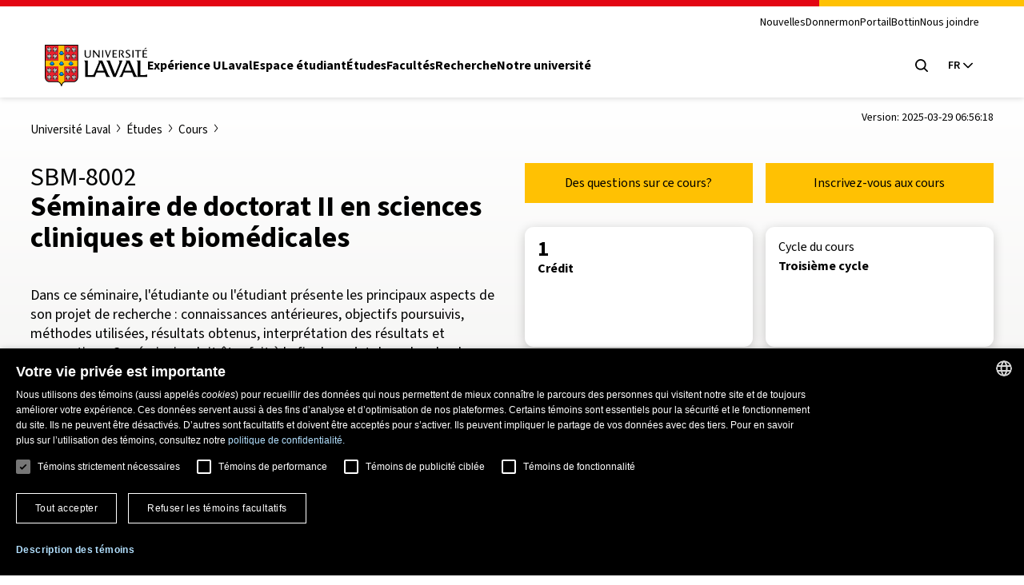

--- FILE ---
content_type: text/css
request_url: https://www.ulaval.ca/sites/default/files/assets/css/css_-bf1grEwKqkGIs6wI9nFBdcXyQW5DCfpdCtMSiweMWQ.css?delta=1&language=fr&theme=ulaval&include=eJxNyEEKwCAMBMAPVXxTtCsI0YgbLf19T0LnOHzpaDEJcS2VLRqztWGU7mBIfE5bKRMBvm7w3Ji15zpE_-EfctkgzQ
body_size: 70658
content:
@import url(https://fonts.googleapis.com/css?family=Source+Sans+Pro:900);
/* @license GPL-2.0-or-later https://www.drupal.org/licensing/faq */
@font-face{font-display:swap;font-family:"Source Sans 3";font-stretch:normal;font-style:normal;font-weight:300;src:url(/themes/ulaval_templates/assets/dist/fonts/WOFF2/TTF/SourceSans3-Light.ttf.woff2) format("woff2"),url(/themes/ulaval_templates/assets/dist/fonts/WOFF/OTF/SourceSans3-Light.otf.woff) format("woff");unicode-range:U+0000-00FF,U+0131,U+0152-0153,U+02BB-02BC,U+02C6,U+02DA,U+02DC,U+0304,U+0308,U+0329,U+2000-206F,U+2074,U+20AC,U+2122,U+2191,U+2193,U+2212,U+2215,U+FEFF,U+FFFD}@font-face{font-display:swap;font-family:"Source Sans 3";font-weight:300;font-style:italic;font-stretch:normal;src:url(/themes/ulaval_templates/assets/dist/fonts/WOFF2/TTF/SourceSans3-LightIt.ttf.woff2) format("woff2"),url(/themes/ulaval_templates/assets/dist/fonts/WOFF/OTF/SourceSans3-LightIt.otf.woff) format("woff");unicode-range:U+0000-00FF,U+0131,U+0152-0153,U+02BB-02BC,U+02C6,U+02DA,U+02DC,U+0304,U+0308,U+0329,U+2000-206F,U+2074,U+20AC,U+2122,U+2191,U+2193,U+2212,U+2215,U+FEFF,U+FFFD}@font-face{font-display:swap;font-family:"Source Sans 3";font-weight:400;font-style:normal;font-stretch:normal;src:url(/themes/ulaval_templates/assets/dist/fonts/WOFF2/TTF/SourceSans3-Regular.ttf.woff2) format("woff2"),url(/themes/ulaval_templates/assets/dist/fonts/WOFF/OTF/SourceSans3-Regular.otf.woff) format("woff");unicode-range:U+0000-00FF,U+0131,U+0152-0153,U+02BB-02BC,U+02C6,U+02DA,U+02DC,U+0304,U+0308,U+0329,U+2000-206F,U+2074,U+20AC,U+2122,U+2191,U+2193,U+2212,U+2215,U+FEFF,U+FFFD}@font-face{font-display:swap;font-family:"Source Sans 3";font-weight:400;font-style:italic;font-stretch:normal;src:url(/themes/ulaval_templates/assets/dist/fonts/WOFF2/TTF/SourceSans3-It.ttf.woff2) format("woff2"),url(/themes/ulaval_templates/assets/dist/fonts/WOFF/OTF/SourceSans3-It.otf.woff) format("woff");unicode-range:U+0000-00FF,U+0131,U+0152-0153,U+02BB-02BC,U+02C6,U+02DA,U+02DC,U+0304,U+0308,U+0329,U+2000-206F,U+2074,U+20AC,U+2122,U+2191,U+2193,U+2212,U+2215,U+FEFF,U+FFFD}@font-face{font-display:swap;font-family:"Source Sans 3";font-weight:600;font-style:normal;font-stretch:normal;src:url(/themes/ulaval_templates/assets/dist/fonts/WOFF2/TTF/SourceSans3-Semibold.ttf.woff2) format("woff2"),url(/themes/ulaval_templates/assets/dist/fonts/WOFF/OTF/SourceSans3-Semibold.otf.woff) format("woff");unicode-range:U+0000-00FF,U+0131,U+0152-0153,U+02BB-02BC,U+02C6,U+02DA,U+02DC,U+0304,U+0308,U+0329,U+2000-206F,U+2074,U+20AC,U+2122,U+2191,U+2193,U+2212,U+2215,U+FEFF,U+FFFD}@font-face{font-display:swap;font-family:"Source Sans 3";font-weight:600;font-style:italic;font-stretch:normal;src:url(/themes/ulaval_templates/assets/dist/fonts/WOFF2/TTF/SourceSans3-SemiboldIt.ttf.woff2) format("woff2"),url(/themes/ulaval_templates/assets/dist/fonts/WOFF/OTF/SourceSans3-SemiboldIt.otf.woff) format("woff");unicode-range:U+0000-00FF,U+0131,U+0152-0153,U+02BB-02BC,U+02C6,U+02DA,U+02DC,U+0304,U+0308,U+0329,U+2000-206F,U+2074,U+20AC,U+2122,U+2191,U+2193,U+2212,U+2215,U+FEFF,U+FFFD}@font-face{font-display:swap;font-family:"Source Sans 3";font-weight:700;font-style:normal;font-stretch:normal;src:url(/themes/ulaval_templates/assets/dist/fonts/WOFF2/TTF/SourceSans3-Bold.ttf.woff2) format("woff2"),url(/themes/ulaval_templates/assets/dist/fonts/WOFF/OTF/SourceSans3-Bold.otf.woff) format("woff");unicode-range:U+0000-00FF,U+0131,U+0152-0153,U+02BB-02BC,U+02C6,U+02DA,U+02DC,U+0304,U+0308,U+0329,U+2000-206F,U+2074,U+20AC,U+2122,U+2191,U+2193,U+2212,U+2215,U+FEFF,U+FFFD}@font-face{font-display:swap;font-family:"Source Sans 3";font-weight:700;font-style:italic;font-stretch:normal;src:url(/themes/ulaval_templates/assets/dist/fonts/WOFF2/TTF/SourceSans3-BoldIt.ttf.woff2) format("woff2"),url(/themes/ulaval_templates/assets/dist/fonts/WOFF/OTF/SourceSans3-BoldIt.otf.woff) format("woff");unicode-range:U+0000-00FF,U+0131,U+0152-0153,U+02BB-02BC,U+02C6,U+02DA,U+02DC,U+0304,U+0308,U+0329,U+2000-206F,U+2074,U+20AC,U+2122,U+2191,U+2193,U+2212,U+2215,U+FEFF,U+FFFD}
*{box-sizing:border-box}:focus{outline:none}html{line-height:1.15;-webkit-text-size-adjust:100%}body{margin:0}main{display:block}h1{font-size:2em;margin:.67em 0}hr{box-sizing:content-box;height:0;overflow:visible}pre{font-family:monospace,monospace;font-size:1em}a{background-color:rgba(0,0,0,0)}abbr[title]{border-bottom:none;text-decoration:underline;text-decoration:underline dotted}b,strong{font-weight:bolder}code,kbd,samp{font-family:monospace,monospace;font-size:1em}small{font-size:80%}sub,sup{font-size:75%;line-height:0;position:relative;vertical-align:baseline}sub{bottom:-0.25em}sup{top:-0.5em}img{border-style:none}button,input,optgroup,select,textarea{font-family:inherit;font-size:100%;line-height:1.15;margin:0}button,input{overflow:visible}button,select{text-transform:none}button,[type=button],[type=reset],[type=submit]{-webkit-appearance:button}button::-moz-focus-inner,[type=button]::-moz-focus-inner,[type=reset]::-moz-focus-inner,[type=submit]::-moz-focus-inner{border-style:none;padding:0}button:-moz-focusring,[type=button]:-moz-focusring,[type=reset]:-moz-focusring,[type=submit]:-moz-focusring{outline:1px dotted ButtonText}fieldset{padding:.35em .75em .625em}legend{box-sizing:border-box;color:inherit;display:table;max-width:100%;padding:0;white-space:normal}progress{vertical-align:baseline}textarea{overflow:auto}[type=checkbox],[type=radio]{box-sizing:border-box;padding:0}[type=number]::-webkit-inner-spin-button,[type=number]::-webkit-outer-spin-button{height:auto}[type=search]{-webkit-appearance:textfield;outline-offset:-2px}[type=search]::-webkit-search-decoration{-webkit-appearance:none}::-webkit-file-upload-button{-webkit-appearance:button;font:inherit}details{display:block}summary{display:list-item}template{display:none}[hidden]{display:none}html{font-size:100%;line-height:1.375;scroll-behavior:smooth}body{color:#000;font-family:"Source Sans 3","Source Sans Pro",SourceSansPro,-apple-system,Roboto,Segoe UI,"Helvetica Neue",Arial,sans-serif;font-size:1em;font-weight:400}a{color:#044cc0;text-decoration:underline}a:hover,a:focus{color:#073f9b}address{font-style:normal}h1,h2,h3,h4,h5{font-weight:700;line-height:1.2;margin:0 0 1.5em 0}h1{font-size:2.5em}h2{font-size:2em}h3{font-size:1.75em}h4{font-size:1.5em}h5{font-size:1.25em}h6{font-size:1em;font-weight:400;line-height:1.375;margin:0 0 1.5em 0}p{font-weight:400;line-height:1.375;margin:0 0 1.5em 0}ul,ol{margin:0 0 1.5em 0;padding:0 0 0 1.25em;list-style:disc}ul ul,ul ol,ol ul,ol ol{margin:1em 0 0 0}ul li{list-style-type:disc}li{line-height:1.375;margin:0 0 1em 0}button{background-color:rgba(0,0,0,0);border-width:0;color:inherit;cursor:pointer;padding:0}@media(prefers-reduced-motion:reduce){html{scroll-behavior:initial}}
.skip-to-content{text-align:center;background-color:#d4d4d4}.skip-to-content a{color:#333;display:inline-block;margin-bottom:.25em;margin-top:.25em;padding-left:.125em;padding-right:.125em}.skip-to-content a:focus{outline-color:#333;outline-offset:2px;outline-style:solid;outline-width:1px}.visually-hidden{clip-path:inset(50%);clip:rect(0 0 0 0);height:1px;overflow:hidden;position:absolute;white-space:nowrap;width:1px}.visually-hidden.focusable:active,.visually-hidden.focusable:focus{clip-path:none;clip:auto;height:auto;overflow:visible;position:static !important;white-space:normal;width:auto}.menu{margin:0;padding:0}.menu li{list-style-type:none;margin:0}.accessible-links-wrapper a,.accessible-links-wrapper .ot-sdk-show-settings{margin:0 -2px;padding:0 2px}.accessible-links-wrapper a:hover,.accessible-links-wrapper a:focus,.accessible-links-wrapper .ot-sdk-show-settings:hover,.accessible-links-wrapper .ot-sdk-show-settings:focus{text-decoration:underline}.accessible-links-wrapper a:focus,.accessible-links-wrapper .ot-sdk-show-settings:focus{outline-color:#000;outline-offset:1px;outline-style:solid;outline-width:1px}@media(min-width:768px){.skip-to-content{text-align:left}}
body{display:flex;flex-direction:column;min-height:100vh}.main{z-index:300;flex-grow:1;position:relative}.container{margin-left:auto;margin-right:auto;max-width:1600px;padding-left:1em;padding-right:1em;transition:padding-left .125s ease-out,padding-right .125s ease-out}.container-fullwidth{max-width:none}@media(min-width:576px){.container{padding-left:1.625em;padding-right:1.625em}}@media(min-width:768px){.container{padding-left:2.25em;padding-right:2.25em}}@media(min-width:992px){.container{padding-left:2.875em;padding-right:2.875em}}@media(min-width:1200px){.container{padding-left:3.5em;padding-right:3.5em}}@media(min-width:1400px){.container{padding-left:4.125em;padding-right:4.125em}}@media(min-width:1600px){.container{padding-left:4.75em;padding-right:4.75em}}
.mobile-menu-open.university{padding-top:5.625em}.mobile-menu-open.unit{padding-top:7.625em}.mobile-menu-open.unit-with-submenu{padding-top:9.875em}.mobile-menu-open{overflow:hidden;padding-right:1em}.mobile-menu-open .header{background-color:#000;height:100vh;left:0;overflow-y:scroll;position:fixed;top:0;z-index:900;transition-delay:.4s;transition-property:background-color}.mobile-menu-open .header:after{width:100%}.mobile-menu-open .header a.header-title,.mobile-menu-open .header a.header-university-link,.mobile-menu-open .header a.header-unit-link{color:#fff}.mobile-menu-open .header a.header-title:focus,.mobile-menu-open .header a.header-university-link:focus,.mobile-menu-open .header a.header-unit-link:focus{outline-color:#fff}.mobile-menu-open .header .university-logo-fill{fill:#fff}.mobile-menu-open .header-main-utilities-action svg{fill:#fff}.mobile-menu-open .header-main-utilities-action:hover,.mobile-menu-open .header-main-utilities-action:active,.mobile-menu-open .header-main-utilities-action:focus{background-color:#fff}.mobile-menu-open .header-main-utilities-action:hover svg,.mobile-menu-open .header-main-utilities-action:active svg,.mobile-menu-open .header-main-utilities-action:focus svg{fill:#000}.mobile-menu-open .header-main-utilities-action:focus{outline-color:#000}.mobile-menu-open .header-mobile-menu{transform:translateX(0)}.mobile-menu-open .header-container{background-color:initial}.mobile-menu-open .header-top-brand .divider{border-left:1px solid #fff}.header{box-shadow:0 1px 7px 0 rgba(0,0,0,.15);position:relative;width:100%;z-index:500}.header:before,.header:after{content:"";display:block}.header:before{background-image:linear-gradient(90deg,#e30513,#e30513 80%,#ffc103 80%,#ffc103);background-color:#fff;background-repeat:no-repeat;background-size:100% 8px;height:8px;position:relative;z-index:540}.header:after{background-color:#000;height:100vh;position:absolute;top:0;transition:width .4s ease;width:0}.header a:hover,.header a:focus,.header a:visited{color:unset}.header a.header-title,.header a.header-university-link,.header a.header-unit-link{transition:color .5s ease}.header a.header-title:focus,.header a.header-university-link:focus,.header a.header-unit-link:focus{outline-color:#000;outline-offset:2px;outline-style:solid;outline-width:1px}.header a.header-title{color:#000;display:block;font-weight:700;line-height:1.1;margin:-0.25em;padding:.25em;text-decoration:none}@media(min-width:0){.header a.header-title{font-size:18px}}@media(min-width:1280px){.header a.header-title{font-size:calc(18px + 6*(100vw - 1280px)/320)}}@media(min-width:1600px){.header a.header-title{font-size:24px}}.header a.header-title:hover,.header a.header-title:focus{text-decoration:underline}.header a.header-university-link,.header a.header-unit-link{color:#000;text-decoration:none}.header a.header-university-link:hover,.header a.header-university-link:focus,.header a.header-unit-link:hover,.header a.header-unit-link:focus{text-decoration:underline}.header a.header-university-link{display:flex;white-space:nowrap;padding:2px;margin:-2px}.header a.header-unit-link{padding:0 2px;margin:0 -2px}.header .university-logo-simplified{display:block;margin-right:.625em;width:19px}.header .university-logo{display:block;width:128px}.header .university-logo-fill{transition:fill .4s ease}.header-top-meta,.header-main-nav,.header-secondary-nav,.header-language-switcher{display:none}.header-container{background-color:#fff;position:relative;z-index:520}@media(min-width:0){.header-container>.container{padding-bottom:10px}}@media(min-width:1280px){.header-container>.container{padding-bottom:calc(10px + 6*(100vw - 1280px)/320)}}@media(min-width:1600px){.header-container>.container{padding-bottom:16px}}@media(min-width:0){.header-container>.container{padding-top:12px}}@media(min-width:1280px){.header-container>.container{padding-top:calc(12px + 4*(100vw - 1280px)/320)}}@media(min-width:1600px){.header-container>.container{padding-top:16px}}.header-top,.header-main{align-items:center;display:flex}.header-top-brand,.header-top-meta{min-height:1.5em}@media(min-width:0){.header-top-brand,.header-top-meta{margin-bottom:8px}}@media(min-width:1280px){.header-top-brand,.header-top-meta{margin-bottom:calc(8px + 8*(100vw - 1280px)/320)}}@media(min-width:1600px){.header-top-brand,.header-top-meta{margin-bottom:16px}}.header-top-brand{align-items:flex-start;display:flex}.header-top-brand .divider{align-self:stretch;border-left:1px solid #000;margin:0 .5em;position:relative;top:-1px}.header-top-meta{margin-left:auto}.header-main{min-height:3.75em}@media(min-width:0){.header-main{column-gap:32px}}@media(min-width:1280px){.header-main{column-gap:calc(32px + 32*(100vw - 1280px)/320)}}@media(min-width:1600px){.header-main{column-gap:64px}}.header-main-utilities{display:flex;margin-left:auto}.header-main-utilities-action{background-color:rgba(0,0,0,0);cursor:pointer;height:3em;transition:background-color .125s ease;width:3em}.header-main-utilities-action svg{height:1em;width:1em;transition:fill .125s ease}.header-main-utilities-action svg.close,.header-main-utilities-action svg.menu{transition:fill .125s ease,transform .25s ease}.header-main-utilities-action svg.chevron-right-angle-down{margin-left:.25em;transform:rotate(0);width:.75em;transition:fill .125s ease,transform .125s ease}.header-main-utilities-action:hover,.header-main-utilities-action:active,.header-main-utilities-action:focus{background-color:#000}.header-main-utilities-action:hover svg,.header-main-utilities-action:active svg,.header-main-utilities-action:focus svg{fill:#fff}.header-main-utilities-action:focus{outline-color:#fff;outline-offset:-4px;outline-style:solid;outline-width:2px}.header-main-utilities-action[aria-expanded=true]{background-color:#000}.header-main-utilities-action[aria-expanded=true] .switch-toggle{top:0}.header-main-utilities-action[aria-expanded=true] svg{fill:#fff}.header-main-utilities-action[aria-expanded=true] svg.chevron-right-angle-down{transform:rotate(180deg)}.header-search-trigger .switch-toggle,.header-main-utilities-action{align-items:center;display:flex;justify-content:center}.header-search-trigger.header-main-utilities-action{display:block}.header-search-trigger{overflow:hidden;position:relative}.header-search-trigger .switch-toggle{height:100%;position:absolute;transition:top .25s ease-in-out;width:100%}.header-search-trigger .switch-toggle--close{top:-100%}.header-search-trigger .switch-toggle--search{top:0}.header-search-trigger[aria-expanded=true] .switch-toggle--close{top:0}.header-search-trigger[aria-expanded=true] .switch-toggle--search{top:100%}.header-search{animation:slide-out-top .25s ease;background:#000;display:none;left:0;position:absolute;right:0;transform:translateY(-100%);z-index:510}.header-search.open{animation:slide-in-top .25s ease;display:block;transform:none}.header-search:not(.open).remove{animation:slide-out-top .25s ease;display:block}.mobile-menu-open .header-search:not(.open).remove{animation:none;display:none}.header-search-container{padding-bottom:1.5em;padding-top:1.5em}.header-search-form{color:#fff;display:flex;flex-direction:column}.header-search-type{border:0;display:flex;margin-bottom:1.25em;padding:0}.header-search-type label{border:1px solid #fff;cursor:pointer;font-size:.875em;margin-right:.75em;padding:.25em 1em}.header-search-type label:hover{background-color:#fff;color:#000}.header-search-type label:focus,.header-search-type input:focus+label{outline-color:#fff;outline-offset:-3px;outline-style:solid;outline-width:3px}.header-search-type input:checked+label{background-color:#fff;color:#000}.header-search-type input:checked+label:focus,.header-search-type input:checked:focus+label{outline-color:#000;outline-offset:-4px;outline-style:solid;outline-width:2px}.header-search-main{align-items:stretch;display:flex}.header-search-input[type=search],.header-search-input,.header-search-button{-webkit-appearance:none;-webkit-border-radius:0;border-radius:0;border:0;display:flex}.header-search-input{background-color:#fff;flex:1;font-size:1em;margin-right:-2px;padding:.75em 1em}.header-search-input:hover{outline-color:gray;outline-offset:-4px;outline-style:solid;outline-width:2px}.header-search-input:focus{outline-color:#000;outline-offset:-4px;outline-style:solid;outline-width:2px}.header-search-input::-webkit-search-cancel-button{-webkit-appearance:none}.header-search-button{background-color:#fff;padding:1.125em}.header-search-button:hover,.header-search-button:focus{background-color:#000;outline-color:#fff;outline-offset:-2px;outline-style:solid;outline-width:2px}.header-search-button:hover svg,.header-search-button:focus svg{fill:#fff}.header-search-button svg{height:1em;width:1em}.header-secure-area,.header-language-switcher{position:relative}.header-language-switcher--mobile{text-transform:uppercase;margin-bottom:3em}.header-language-switcher--mobile .menu{display:flex;font-size:1.25em;gap:1.2em}.header-language-switcher--mobile a.menu-link{color:#fff;text-decoration:none}.header-language-switcher--mobile a.menu-link:hover{text-decoration:underline}.header-language-switcher--mobile a.menu-link:focus{outline:1px solid #fff}.header-language-switcher--mobile .current-language{color:#fff;font-weight:700;text-decoration:underline}.header-language-switcher-trigger{background:none;border:0;box-sizing:border-box;color:#000;cursor:pointer;font-weight:600;height:100%;line-height:1em;text-transform:uppercase}.header-language-switcher-trigger span{font-size:.875em}.header-language-switcher-trigger:hover,.header-language-switcher-trigger:active,.header-language-switcher-trigger:focus,.header-language-switcher-trigger[aria-expanded=true]{color:#fff}.header-secure-area-list,.header-language-switcher-list{background-color:#000;color:#fff;position:absolute;right:0;top:100%;white-space:nowrap}.header-secure-area-list{padding:2px}.header-language-switcher-list{left:0;padding:0 2px 2px 2px;text-transform:uppercase}.header-secure-area-list-item a,.header-language-switcher-list-item a{align-items:center;color:#fff;display:flex;padding:.438em .5em;text-decoration:none}.header-secure-area-list-item a span,.header-language-switcher-list-item a span{font-size:.875em}.header-secure-area-list-item a:hover,.header-secure-area-list-item a:active,.header-secure-area-list-item a:focus,.header-language-switcher-list-item a:hover,.header-language-switcher-list-item a:active,.header-language-switcher-list-item a:focus{background-color:#fff;color:#000}.header-secure-area-list-item+.header-secure-area-list-item,.header-language-switcher-list-item{border-top:1px solid #fff}.header-menu-trigger{position:relative}.header-menu-trigger svg{transform:rotate(0);position:absolute}.header-menu-trigger .menu{opacity:1}.header-menu-trigger .close{opacity:0}.header-menu-trigger[aria-expanded=true] svg{transform:rotate(180deg)}.header-menu-trigger[aria-expanded=true] .menu{opacity:0}.header-menu-trigger[aria-expanded=true] .close{opacity:1}.header-menu-trigger:hover,.header-menu-trigger:focus{background-color:#000}.header-menu-trigger:hover svg.nav-mobile-icon,.header-menu-trigger:focus svg.nav-mobile-icon{fill:#fff}.header-mobile-menu{animation:slide-out-left .5s ease;background-color:#000;display:none;position:relative;transform:translateX(-100vw);z-index:530}.header-mobile-menu.open{animation:slide-in-left .5s ease;display:block}.header-mobile-menu .header-main-nav,.header-mobile-menu .header-secondary-nav{display:block}.header-main-nav .menu{display:flex}.header-main-nav .menu-item{align-items:center;display:flex;padding-top:.375em}.header-main-nav a.menu-link{background-image:linear-gradient(90deg,#e30513,#e30513);background-position:left bottom;background-repeat:no-repeat;background-size:0 4px;padding-bottom:.417em;text-align:center;text-decoration:none;transition:background-size .25s ease}.header-main-nav a.menu-link:hover,.header-main-nav a.menu-link:focus{background-size:100% 4px;background-position-x:left}.header-main-nav a.menu-link:focus{outline-color:#fff;outline-offset:3px;outline-style:solid;outline-width:1px}.header-main-nav a.menu-link.is-active{background-position:left bottom;background-repeat:no-repeat;background-size:100% 4px}.header-main-nav--mobile{margin-top:2.375em;margin-bottom:3em}.header-main-nav--mobile .menu{flex-direction:column;gap:1em}.header-main-nav--mobile a.menu-link{color:#fff;font-size:1.5em;line-height:1.2}.header-main-nav--mobile a.menu-link.is-active{background-image:linear-gradient(90deg,#ffffff,#ffffff)}@media(min-width:0){.header-main-nav--desktop .menu{column-gap:24px}}@media(min-width:1280px){.header-main-nav--desktop .menu{column-gap:calc(24px + 8*(100vw - 1280px)/320)}}@media(min-width:1600px){.header-main-nav--desktop .menu{column-gap:32px}}.header-main-nav--desktop a.menu-link{color:#000;font-size:1em;font-weight:700;line-height:1.25}.header-main-nav--desktop a.menu-link.is-active{background-image:linear-gradient(90deg,#000000,#000000)}.header-main-nav--desktop a.menu-link.is-active:hover,.header-main-nav--desktop a.menu-link.is-active:focus{background-image:linear-gradient(90deg,#e30513,#e30513)}.header-secondary-nav .menu{display:flex}.header-secondary-nav a.menu-link{text-decoration:none}.header-secondary-nav a.menu-link:hover,.header-secondary-nav a.menu-link:focus{text-decoration:underline}.header-secondary-nav .menu-item{display:flex}.header-secondary-nav--mobile{margin-bottom:2.375em}.header-secondary-nav--mobile .menu{flex-direction:column;gap:1em}.header-secondary-nav--mobile a.menu-link{color:#fff;font-size:1.25em}.header-secondary-nav--mobile a.menu-link:focus{outline-color:#fff}.header-secondary-nav--desktop .menu{justify-content:flex-end}@media(min-width:0){.header-secondary-nav--desktop .menu{column-gap:16px}}@media(min-width:1280px){.header-secondary-nav--desktop .menu{column-gap:calc(16px + 8*(100vw - 1280px)/320)}}@media(min-width:1600px){.header-secondary-nav--desktop .menu{column-gap:24px}}.header-secondary-nav--desktop a.menu-link{color:#000;font-size:.875em;line-height:1.2}.header-secondary-nav--desktop a.menu-link:focus{outline-color:#000}.header-top-brand .divider{transition:border-left .5s ease}@media(min-width:1280px){.mobile-menu-open:not(.always-force-mobile-menu){overflow:initial}.mobile-menu-open:not(.always-force-mobile-menu).unit,.mobile-menu-open:not(.always-force-mobile-menu).unit-with-submenu,.mobile-menu-open:not(.always-force-mobile-menu).university{padding-top:0;padding-right:0}.mobile-menu-open:not(.always-force-mobile-menu) .header{background-color:#fff;height:initial;left:initial;overflow-y:initial;position:relative;top:initial;transition-delay:initial}.mobile-menu-open:not(.always-force-mobile-menu) .header:after{display:none}.mobile-menu-open:not(.always-force-mobile-menu) .header .university-logo-fill{fill:#000;transition:none}.mobile-menu-open:not(.always-force-mobile-menu) .header a.header-title,.mobile-menu-open:not(.always-force-mobile-menu) .header a.header-university-link,.mobile-menu-open:not(.always-force-mobile-menu) .header a.header-unit-link{color:unset}.mobile-menu-open:not(.always-force-mobile-menu) .header a.header-title:focus,.mobile-menu-open:not(.always-force-mobile-menu) .header a.header-university-link:focus,.mobile-menu-open:not(.always-force-mobile-menu) .header a.header-unit-link:focus{outline-color:#000}.mobile-menu-open:not(.always-force-mobile-menu) .header-main-utilities-action svg{fill:#000}.mobile-menu-open:not(.always-force-mobile-menu) .header-main-utilities-action:hover,.mobile-menu-open:not(.always-force-mobile-menu) .header-main-utilities-action:active,.mobile-menu-open:not(.always-force-mobile-menu) .header-main-utilities-action:focus{background-color:#000}.mobile-menu-open:not(.always-force-mobile-menu) .header-main-utilities-action:hover svg,.mobile-menu-open:not(.always-force-mobile-menu) .header-main-utilities-action:active svg,.mobile-menu-open:not(.always-force-mobile-menu) .header-main-utilities-action:focus svg{fill:#fff}.mobile-menu-open:not(.always-force-mobile-menu) .header-main-utilities-action:focus{outline-color:#fff}.mobile-menu-open:not(.always-force-mobile-menu) .header-top-brand .divider{border-left:1px solid #000}body:not(.always-force-mobile-menu) .header-menu-trigger .nav-mobile-icon{opacity:0;transform:rotate(-180deg);transform-origin:50% 50%}body:not(.always-force-mobile-menu) .header-menu-trigger,body:not(.always-force-mobile-menu) .header-mobile-menu.open{display:none}body:not(.always-force-mobile-menu) .header-top{justify-content:flex-end}body:not(.always-force-mobile-menu) .header-top-meta,body:not(.always-force-mobile-menu) .header-main-nav,body:not(.always-force-mobile-menu) .header-secondary-nav,body:not(.always-force-mobile-menu) .header-language-switcher{display:block}body:not(.always-force-mobile-menu) .header-main-brand{flex:0 0 auto}body:not(.always-force-mobile-menu) .header-main-nav a.menu-link:focus{outline-color:#000;outline-offset:3px;outline-style:solid;outline-width:1px}}@media(prefers-reduced-motion:reduce){.header:after{transition:none}.header-main-nav a.menu-link{transition:none}}@keyframes slide-in-left{from{transform:translateX(-100vw)}to{transform:translateX(0)}}@keyframes slide-out-left{from{transform:translateX(0)}to{transform:translateX(-100vw)}}@keyframes slide-in-top{from{transform:translateY(-100%)}to{transform:translateY(0)}}@keyframes slide-out-top{from{transform:translateY(0)}to{transform:translateY(-100%)}}
.footer{z-index:400;box-shadow:0px 0px 10px 0px rgba(0,0,0,.15);position:relative}.footer a:hover,.footer a:focus,.footer a:visited{color:unset}.footer a.footer-button--light{background-color:#fff;color:#000}.footer a.footer-button--light:hover,.footer a.footer-button--light:focus{background-color:#000;color:#fff}.footer a.footer-button--light:focus{outline-color:#fff;outline-offset:-4px;outline-style:solid;outline-width:2px}.footer a.footer-button--dark{background-color:#000;color:#fff}.footer a.footer-button--dark:hover,.footer a.footer-button--dark:focus{background-color:#fff;color:#000}.footer a.footer-button--dark:focus{box-shadow:0px 0px 0px 1px #000 inset;outline-color:#000;outline-offset:-6px;outline-style:solid;outline-width:2px}.footer-main{background-color:#fff;padding:4em 0}.footer-main .tel{margin:0;padding:0;white-space:nowrap;text-decoration:underline}.footer-contact{margin-bottom:3em;transition:margin-bottom .125s ease-out}.footer-contact-inner--right{max-width:14.25em}.footer-address{text-align:left}.footer-address p>span+span.contact-row:before{content:"|";padding:0 .25em 0 0;position:relative;top:-1px}.footer-address-title{align-items:flex-start;display:flex;flex-direction:row;font-size:1.25em;line-height:1.375em;margin-bottom:1rem}.footer-address-title svg{fill:#e30513;flex-shrink:0;height:1.2em;margin-right:.5em;position:relative;top:-0.05em}.footer-address-title-unit,.footer-address-title-subunit{display:block}.footer-address-title-unit{font-weight:700}.footer-address-title-subunit{font-size:.9em;font-weight:400;margin-left:-28px}.footer-address-name{font-size:.875em;font-weight:700;margin-bottom:.25em}.footer-address-infos{font-size:.875em;margin-bottom:1rem}.footer-address-infos:last-child{margin-bottom:0}.footer-address-infos .contact-row{display:inline}.footer-address-infos a{color:#000;text-decoration:none}.footer-social{display:flex;flex-flow:wrap;font-size:1em;gap:.75em;justify-content:flex-start;margin:2em 0}.footer-social li{display:flex;list-style-type:none}.footer-social a{background-color:#fff;border:1px solid rgba(0,0,0,0);display:inline-block;transition:background-color .125s ease}.footer-social a:hover,.footer-social a:focus{background-color:#000;outline:none}.footer-social a:hover svg,.footer-social a:focus svg{fill:#fff}.footer-social svg{display:block;fill:#000;height:2em;padding:.25em;transition:fill .125s ease;width:2em}.footer-button{border:1px solid #000;display:block;font-size:1em;margin-left:auto;margin-right:auto;margin-top:1em;padding:.771em 1.5em;text-align:center;text-decoration:none}.footer-button:hover,.footer-button:focus{text-decoration:none}.footer-utils{text-align:left}.footer-navigation li{font-size:.875em;list-style-type:none}.footer-navigation a{color:#000;display:inline-block;text-decoration:none}.footer-navigation-group+.footer-navigation-group{margin-top:2em}.footer-navigation-title{font-size:.875em;font-weight:700;line-height:1.375em;margin-bottom:.5rem}.footer-emergency{margin-top:2em}.footer-emergency-title{font-size:.875em;font-weight:700;margin:0;margin-bottom:.5rem}.footer .footer-emergency-title a{color:#e30513;text-decoration:none;text-transform:uppercase}.footer-emergency-text{font-size:.875em}.footer-emergency-text a{margin:0;padding:0;color:#000;text-decoration:none}.footer-logos{margin-top:3em;text-align:center}.footer-logo{display:inline-block;height:52px;transition:filter .125s ease,opacity .125s ease}.footer-logo:hover,.footer-logo:focus{filter:grayscale(0%);opacity:1}.footer-logo:focus{outline-color:#000;outline-style:solid;outline-width:1px;outline-offset:.5em}.footer-logo img{display:block;height:100%;width:auto}.footer-accreditations{margin-right:auto}.footer-accreditations .menu{display:flex;flex-wrap:wrap;gap:1em 2em;justify-content:center;margin-bottom:3em}.footer-accreditations-title{font-size:.875em;font-weight:700;margin-bottom:1.5em}.footer .logo-ul-city{display:block;width:216px}.footer-bottom{background-color:#000;color:#fff;padding-bottom:1em;padding-top:1em;text-align:center}.footer-copyright{font-size:.75em;margin-bottom:0}.footer-copyright span+span:before{content:"|";padding:0 .333em;position:relative;top:-1px}.footer-legal{font-size:.75em;margin-bottom:0;margin-top:.5em}.footer-legal li{display:block;margin-top:.17em}.footer-legal a{color:#fff;text-decoration:none}.footer-legal a:focus{outline-color:#b3b3b3}.footer-copyright,.footer-legal{line-height:1.5em}@media(min-width:470px){.footer-legal{margin-top:0}.footer-legal li{display:inline-block;margin-top:0}.footer-legal li+li:before{content:"|";padding:0 .5em;position:relative;top:-1px}}@media(min-width:576px){.footer-navigation{align-items:flex-start;display:flex;gap:2em;justify-content:space-between}.footer-navigation-group{flex:1 1 33%}.footer-navigation-group+.footer-navigation-group{margin-top:0}}@media(min-width:670px){.footer-contact{display:flex;justify-content:space-between;gap:2em}.footer-social{justify-content:flex-end;margin-bottom:0;margin-top:-0.5em}.footer-button{max-width:none;min-width:12em}.footer-utils{gap:2em}.footer-logos{display:flex;justify-content:flex-end;gap:2em}.footer-bottom{text-align:left}}@media(min-width:768px){.footer-address-title-inner{text-align:left}.footer-utils{display:flex;justify-content:space-between;max-width:50em;transition:max-width .125s ease}.footer-navigation{flex:1 1 75%}.footer-emergency{flex:1 1 25%;margin-top:0}.footer-bottom-inner{display:flex;flex-wrap:wrap}.footer-logos{text-align:left}.footer-accreditations .menu{margin-bottom:0}.footer-copyright,.footer-legal{flex-shrink:0}.footer-legal{display:flex}.footer-legal:before{content:"|";padding:0 .5em;position:relative;top:-1px}.footer-legal li{display:flex}}@media(min-width:992px){.footer-contact{display:flex;justify-content:space-between}}@media(min-width:1200px){.footer-main .tel{text-decoration:unset}.footer-utils{max-width:72%}}
@font-face{font-family:'iconesUL';src:url(/themes/ulaval_templates/assets/ulaval/normes-ul/css/fonts/iconesUL.eot);src:url(/themes/ulaval_templates/assets/ulaval/normes-ul/css/fonts/iconesUL.eot#iefix) format("embedded-opentype"),url(/themes/ulaval_templates/assets/ulaval/normes-ul/css/fonts/iconesUL.ttf) format("truetype"),url(/themes/ulaval_templates/assets/ulaval/normes-ul/css/fonts/iconesUL.woff) format("woff"),url(/themes/ulaval_templates/assets/ulaval/normes-ul/css/fonts/iconesUL.svg) format("svg");font-weight:normal;font-style:normal}.normes-ul-entete-ul [class^="icon-"],.normes-ul-entete-ul [class*=" icon-"],.normes-ul-entete-ul [class^="icon-"]:hover,.normes-ul-entete-ul [class*=" icon-"]:hover,.normes-ul-nav-mobile-wrapper [class^="icon-"],.normes-ul-nav-mobile-wrapper [class*=" icon-"],.normes-ul-nav-mobile-wrapper [class^="icon-"]:hover,.normes-ul-nav-mobile-wrapper [class*=" icon-"]:hover,.normes-ul-navigation-principale [class^="icon-"],.normes-ul-navigation-principale [class*=" icon-"],.normes-ul-navigation-principale [class^="icon-"]:hover,.normes-ul-navigation-principale [class*=" icon-"]:hover,.normes-ul-pied-page [class^="icon-"],.normes-ul-pied-page [class*=" icon-"],.normes-ul-pied-page [class^="icon-"]:hover,.normes-ul-pied-page [class*=" icon-"]:hover,.normes-ul-recherche [class^="icon-"],.normes-ul-recherche [class*=" icon-"],.normes-ul-recherche [class^="icon-"]:hover,.normes-ul-recherche [class*=" icon-"]:hover,.normes-ul-admission [class^="icon-"],.normes-ul-admission [class*=" icon-"],.normes-ul-admission [class^="icon-"]:hover,.normes-ul-admission [class*=" icon-"]:hover{font-family:'iconesUL';speak:none;font-style:normal;font-weight:normal;font-variant:normal;text-transform:none;line-height:1;-webkit-font-smoothing:antialiased;-moz-osx-font-smoothing:grayscale}.normes-ul-entete-ul .icon-close:before,.normes-ul-nav-mobile-wrapper .icon-close:before,.normes-ul-navigation-principale .icon-close:before,.normes-ul-pied-page .icon-close:before,.normes-ul-recherche .icon-close:before,.normes-ul-admission .icon-close:before{content:"\62"}.normes-ul-entete-ul .icon-enveloppe:before,.normes-ul-nav-mobile-wrapper .icon-enveloppe:before,.normes-ul-navigation-principale .icon-enveloppe:before,.normes-ul-pied-page .icon-enveloppe:before,.normes-ul-recherche .icon-enveloppe:before,.normes-ul-admission .icon-enveloppe:before{content:"\69"}.normes-ul-entete-ul .icon-facebook:before,.normes-ul-nav-mobile-wrapper .icon-facebook:before,.normes-ul-navigation-principale .icon-facebook:before,.normes-ul-pied-page .icon-facebook:before,.normes-ul-recherche .icon-facebook:before,.normes-ul-admission .icon-facebook:before{content:"\6a"}.normes-ul-entete-ul .icon-fleche_down:before,.normes-ul-nav-mobile-wrapper .icon-fleche_down:before,.normes-ul-navigation-principale .icon-fleche_down:before,.normes-ul-pied-page .icon-fleche_down:before,.normes-ul-recherche .icon-fleche_down:before,.normes-ul-admission .icon-fleche_down:before{content:"\63"}.normes-ul-entete-ul .icon-fleche_left:before,.normes-ul-nav-mobile-wrapper .icon-fleche_left:before,.normes-ul-navigation-principale .icon-fleche_left:before,.normes-ul-pied-page .icon-fleche_left:before,.normes-ul-recherche .icon-fleche_left:before,.normes-ul-admission .icon-fleche_left:before{content:"\64"}.normes-ul-entete-ul .icon-fleche_right:before,.normes-ul-nav-mobile-wrapper .icon-fleche_right:before,.normes-ul-navigation-principale .icon-fleche_right:before,.normes-ul-pied-page .icon-fleche_right:before,.normes-ul-recherche .icon-fleche_right:before,.normes-ul-admission .icon-fleche_right:before{content:"\65"}.normes-ul-entete-ul .icon-fleche_up:before,.normes-ul-nav-mobile-wrapper .icon-fleche_up:before,.normes-ul-navigation-principale .icon-fleche_up:before,.normes-ul-pied-page .icon-fleche_up:before,.normes-ul-recherche .icon-fleche_up:before,.normes-ul-admission .icon-fleche_up:before{content:"\66"}.normes-ul-entete-ul .icon-flickr:before,.normes-ul-nav-mobile-wrapper .icon-flickr:before,.normes-ul-navigation-principale .icon-flickr:before,.normes-ul-pied-page .icon-flickr:before,.normes-ul-recherche .icon-flickr:before,.normes-ul-admission .icon-flickr:before{content:"\48"}.normes-ul-entete-ul .icon-instagram:before,.normes-ul-nav-mobile-wrapper .icon-instagram:before,.normes-ul-navigation-principale .icon-instagram:before,.normes-ul-pied-page .icon-instagram:before,.normes-ul-recherche .icon-instagram:before,.normes-ul-admission .icon-instagram:before{content:"\6b"}.normes-ul-entete-ul .icon-linkedin:before,.normes-ul-nav-mobile-wrapper .icon-linkedin:before,.normes-ul-navigation-principale .icon-linkedin:before,.normes-ul-pied-page .icon-linkedin:before,.normes-ul-recherche .icon-linkedin:before,.normes-ul-admission .icon-linkedin:before{content:"\6c"}.normes-ul-entete-ul .icon-menu:before,.normes-ul-nav-mobile-wrapper .icon-menu:before,.normes-ul-navigation-principale .icon-menu:before,.normes-ul-pied-page .icon-menu:before,.normes-ul-recherche .icon-menu:before,.normes-ul-admission .icon-menu:before{content:"\67"}.normes-ul-entete-ul .icon-pin:before,.normes-ul-nav-mobile-wrapper .icon-pin:before,.normes-ul-navigation-principale .icon-pin:before,.normes-ul-pied-page .icon-pin:before,.normes-ul-recherche .icon-pin:before,.normes-ul-admission .icon-pin:before{content:"\61"}.normes-ul-entete-ul .icon-question:before,.normes-ul-nav-mobile-wrapper .icon-question:before,.normes-ul-navigation-principale .icon-question:before,.normes-ul-pied-page .icon-question:before,.normes-ul-recherche .icon-question:before,.normes-ul-admission .icon-question:before{content:"\4b"}.normes-ul-entete-ul .icon-recherche:before,.normes-ul-nav-mobile-wrapper .icon-recherche:before,.normes-ul-navigation-principale .icon-recherche:before,.normes-ul-pied-page .icon-recherche:before,.normes-ul-recherche .icon-recherche:before,.normes-ul-admission .icon-recherche:before{content:"\68"}.normes-ul-entete-ul .icon-rss:before,.normes-ul-nav-mobile-wrapper .icon-rss:before,.normes-ul-navigation-principale .icon-rss:before,.normes-ul-pied-page .icon-rss:before,.normes-ul-recherche .icon-rss:before,.normes-ul-admission .icon-rss:before{content:"\6d"}.normes-ul-entete-ul .icon-twitter:before,.normes-ul-nav-mobile-wrapper .icon-twitter:before,.normes-ul-navigation-principale .icon-twitter:before,.normes-ul-pied-page .icon-twitter:before,.normes-ul-recherche .icon-twitter:before,.normes-ul-admission .icon-twitter:before{content:"\6e"}.normes-ul-entete-ul .icon-vimeo:before,.normes-ul-nav-mobile-wrapper .icon-vimeo:before,.normes-ul-navigation-principale .icon-vimeo:before,.normes-ul-pied-page .icon-vimeo:before,.normes-ul-recherche .icon-vimeo:before,.normes-ul-admission .icon-vimeo:before{content:"\4a"}.normes-ul-entete-ul .icon-youtube:before,.normes-ul-nav-mobile-wrapper .icon-youtube:before,.normes-ul-navigation-principale .icon-youtube:before,.normes-ul-pied-page .icon-youtube:before,.normes-ul-recherche .icon-youtube:before,.normes-ul-admission .icon-youtube:before{content:"\6f"}
html{line-height:1.15;-webkit-text-size-adjust:100%;}body{margin:0;}main{display:block;}h1{font-size:2em;margin:0.67em 0;}hr{box-sizing:content-box;height:0;overflow:visible;}pre{font-family:monospace,monospace;font-size:1em;}a{background-color:transparent;}abbr[title]{border-bottom:none;text-decoration:underline;text-decoration:underline dotted;}b,strong{font-weight:bolder;}code,kbd,samp{font-family:monospace,monospace;font-size:1em;}small{font-size:80%;}sub,sup{font-size:75%;line-height:0;position:relative;vertical-align:baseline;}sub{bottom:-0.25em;}sup{top:-0.5em;}img{border-style:none;}button,input,optgroup,select,textarea{font-family:inherit;font-size:100%;line-height:1.15;margin:0;}button,input{overflow:visible;}button,select{text-transform:none;}button,[type="button"],[type="reset"],[type="submit"]{-webkit-appearance:button;}button::-moz-focus-inner,[type="button"]::-moz-focus-inner,[type="reset"]::-moz-focus-inner,[type="submit"]::-moz-focus-inner{border-style:none;padding:0;}button:-moz-focusring,[type="button"]:-moz-focusring,[type="reset"]:-moz-focusring,[type="submit"]:-moz-focusring{outline:1px dotted ButtonText;}fieldset{padding:0.35em 0.75em 0.625em;}legend{box-sizing:border-box;color:inherit;display:table;max-width:100%;padding:0;white-space:normal;}progress{vertical-align:baseline;}textarea{overflow:auto;}[type="checkbox"],[type="radio"]{box-sizing:border-box;padding:0;}[type="number"]::-webkit-inner-spin-button,[type="number"]::-webkit-outer-spin-button{height:auto;}[type="search"]{-webkit-appearance:textfield;outline-offset:-2px;}[type="search"]::-webkit-search-decoration{-webkit-appearance:none;}::-webkit-file-upload-button{-webkit-appearance:button;font:inherit;}details{display:block;}summary{display:list-item;}template{display:none;}[hidden]{display:none;}.ul-container{margin:0 auto;max-width:1200px;}.visually-hidden{clip:rect(1px 1px 1px 1px);clip:rect(1px,1px,1px,1px);height:1px;overflow:hidden;position:absolute !important;width:1px;}html{font-size:62.5%;line-height:1.37555;}body{color:#000;font-family:"Source Sans 3",sans-serif;font-size:1.6rem;font-weight:400;}a,a:active,a:visited{color:#09f;text-decoration:none;}a:hover{color:#09f;text-decoration:underline;}:focus{outline:none;}address{font-style:normal;}h1,h2,h3,h4,h5{font-weight:700;margin:0 0 20px 0;}h1{font-size:3.2rem;line-height:3.6rem;margin-left:auto;margin-right:auto;max-width:600px;text-align:center;}h2{font-size:2.6rem;line-height:3rem;}h1::after,h2.accent::after{background-color:#e30513;content:"";display:block;height:4px;margin:20px auto 0 auto;width:40px;}h2.accent::after{margin-left:0;margin-right:0;}h2.centre{text-align:center;}h2.centre::after{margin-left:auto;margin-right:auto;}h3{font-size:2.2rem;line-height:2.8rem;}h4{font-size:1.8rem;line-height:2.4rem;}h5{font-size:1.6rem;line-height:2.2rem;}h6{font-size:1.6rem;font-weight:400;line-height:2.2rem;margin:0 0 20px 0;}p{font-size:1.6rem;font-weight:400;line-height:2.2rem;margin:0 0 25px 0;}ul,ol{font-size:1.6rem;margin:0 0 25px 0;padding:0 0 0 20px;}ul ul,ul ol,ol ul,ol ol{margin:15px 0 0 0;}li{line-height:2rem;margin:0 0 15px 0;}main ul li{list-style-type:disc;}.normes-ul-admission{background-color:#222;color:#fff;font-family:"Source Sans 3",sans-serif;}.normes-ul-admission *,.normes-ul-admission *::after,.normes-ul-admission *::before{box-sizing:border-box;}.normes-ul-admission.admission-mince .admission-etapes a,.normes-ul-admission.admission-mince .admission-question{min-height:9.5rem;}.normes-ul-admission .admission-entete{padding:20px 20px 20px 65px;}.normes-ul-admission .admission-entete p{font-size:1.6rem;}.normes-ul-admission .admission-entete .h2{font-size:3rem;font-weight:400;text-transform:uppercase;margin:4px 0;}.normes-ul-admission .admission-contenu{display:flex;}.normes-ul-admission .admission-etapes{display:flex;flex:11;}.normes-ul-admission .admission-etapes a{align-items:center;color:#fff;display:flex;flex:1;min-height:130px;text-decoration:none;}.normes-ul-admission .admission-numero{border-right:2px solid rgba(255,255,255,0.5);font-size:5rem;line-height:4.2rem;margin:auto 10px auto 65px;padding:0 10px 0 0;}.normes-ul-admission .admission-cta{font-size:1.8rem;margin:auto 10px auto 0;max-width:150px;}.normes-ul-admission .admission-question{align-items:center;background-color:#222 !important;color:#fff;display:flex;flex:1;font-size:1.8rem;min-height:130px;padding:10px;text-decoration:none;}.normes-ul-admission .admission-question:hover{background-color:#000 !important;}.normes-ul-admission .admission-question .contenu-question{display:flex;flex-direction:column;margin:auto;}.normes-ul-admission .admission-question .contenu-question .texte-question{margin-bottom:10px;text-align:center;}.normes-ul-admission .admission-question .contenu-question .icon-question{font-size:3.6rem;margin:auto;text-align:center;}.normes-ul-admission.admission-ul .admission-entete{background-color:#af1004;}.normes-ul-admission.admission-ul a:nth-child(1){background-color:#af1004;background-color:rgba(175,16,4,0.95);}.normes-ul-admission.admission-ul a:nth-child(1):hover{background-color:rgba(175,16,4,0.8);}.normes-ul-admission.admission-ul a:nth-child(2){background-color:#af1004;background-color:rgba(175,16,4,0.85);}.normes-ul-admission.admission-ul a:nth-child(2):hover{background-color:rgba(175,16,4,0.7);}.normes-ul-admission.admission-ul a:nth-child(3){background-color:#af1004;background-color:rgba(175,16,4,0.9);}.normes-ul-admission.admission-ul a:nth-child(3):hover{background-color:rgba(175,16,4,0.75);}.normes-ul-admission.admission-ul a:nth-child(4){background-color:#af1004;background-color:rgba(175,16,4,0.95);}.normes-ul-admission.admission-ul a:nth-child(4):hover{background-color:rgba(175,16,4,0.8);}.normes-ul-admission.faaad .admission-entete{background-color:#a91e22;}.normes-ul-admission.faaad a:nth-child(1){background-color:#a91e22;background-color:rgba(169,30,34,0.95);}.normes-ul-admission.faaad a:nth-child(1):hover{background-color:rgba(169,30,34,0.8);}.normes-ul-admission.faaad a:nth-child(2){background-color:#a91e22;background-color:rgba(169,30,34,0.85);}.normes-ul-admission.faaad a:nth-child(2):hover{background-color:rgba(169,30,34,0.7);}.normes-ul-admission.faaad a:nth-child(3){background-color:#a91e22;background-color:rgba(169,30,34,0.9);}.normes-ul-admission.faaad a:nth-child(3):hover{background-color:rgba(169,30,34,0.75);}.normes-ul-admission.faaad a:nth-child(4){background-color:#a91e22;background-color:rgba(169,30,34,0.95);}.normes-ul-admission.faaad a:nth-child(4):hover{background-color:rgba(169,30,34,0.8);}.normes-ul-admission.fad .admission-entete{background-color:#efa943;}.normes-ul-admission.fad a:nth-child(1){background-color:#efa943;background-color:rgba(239,169,67,0.95);}.normes-ul-admission.fad a:nth-child(1):hover{background-color:rgba(239,169,67,0.8);}.normes-ul-admission.fad a:nth-child(2){background-color:#efa943;background-color:rgba(239,169,67,0.85);}.normes-ul-admission.fad a:nth-child(2):hover{background-color:rgba(239,169,67,0.7);}.normes-ul-admission.fad a:nth-child(3){background-color:#efa943;background-color:rgba(239,169,67,0.9);}.normes-ul-admission.fad a:nth-child(3):hover{background-color:rgba(239,169,67,0.75);}.normes-ul-admission.fad a:nth-child(4){background-color:#efa943;background-color:rgba(239,169,67,0.95);}.normes-ul-admission.fad a:nth-child(4):hover{background-color:rgba(239,169,67,0.8);}.normes-ul-admission.fd .admission-entete{background-color:#d82520;}.normes-ul-admission.fd a:nth-child(1){background-color:#d82520;background-color:rgba(216,37,32,0.95);}.normes-ul-admission.fd a:nth-child(1):hover{background-color:rgba(216,37,32,0.8);}.normes-ul-admission.fd a:nth-child(2){background-color:#d82520;background-color:rgba(216,37,32,0.85);}.normes-ul-admission.fd a:nth-child(2):hover{background-color:rgba(216,37,32,0.7);}.normes-ul-admission.fd a:nth-child(3){background-color:#d82520;background-color:rgba(216,37,32,0.9);}.normes-ul-admission.fd a:nth-child(3):hover{background-color:rgba(216,37,32,0.75);}.normes-ul-admission.fd a:nth-child(4){background-color:#d82520;background-color:rgba(216,37,32,0.95);}.normes-ul-admission.fd a:nth-child(4):hover{background-color:rgba(216,37,32,0.8);}.normes-ul-admission.fesp .admission-entete{background-color:#000050;}.normes-ul-admission.fesp a:nth-child(1){background-color:#000050;background-color:rgba(0,0,80,0.95);}.normes-ul-admission.fesp a:nth-child(1):hover{background-color:rgba(0,0,80,0.8);}.normes-ul-admission.fesp a:nth-child(2){background-color:#000050;background-color:rgba(0,0,80,0.85);}.normes-ul-admission.fesp a:nth-child(2):hover{background-color:rgba(0,0,80,0.7);}.normes-ul-admission.fesp a:nth-child(3){background-color:#000050;background-color:rgba(0,0,80,0.9);}.normes-ul-admission.fesp a:nth-child(3):hover{background-color:rgba(0,0,80,0.75);}.normes-ul-admission.fesp a:nth-child(4){background-color:#000050;background-color:rgba(0,0,80,0.95);}.normes-ul-admission.fesp a:nth-child(4):hover{background-color:rgba(0,0,80,0.8);}.normes-ul-admission.ffgg .admission-entete{background-color:#8dc63f;}.normes-ul-admission.ffgg a:nth-child(1){background-color:#8dc63f;background-color:rgba(141,198,63,0.95);}.normes-ul-admission.ffgg a:nth-child(1):hover{background-color:rgba(141,198,63,0.8);}.normes-ul-admission.ffgg a:nth-child(2){background-color:#8dc63f;background-color:rgba(141,198,63,0.85);}.normes-ul-admission.ffgg a:nth-child(2):hover{background-color:rgba(141,198,63,0.7);}.normes-ul-admission.ffgg a:nth-child(3){background-color:#8dc63f;background-color:rgba(141,198,63,0.9);}.normes-ul-admission.ffgg a:nth-child(3):hover{background-color:rgba(141,198,63,0.75);}.normes-ul-admission.ffgg a:nth-child(4){background-color:#8dc63f;background-color:rgba(141,198,63,0.95);}.normes-ul-admission.ffgg a:nth-child(4):hover{background-color:rgba(141,198,63,0.8);}.normes-ul-admission.esei .admission-entete{background-color:#f58029;}.normes-ul-admission.esei a:nth-child(1){background-color:#f58029;background-color:rgba(245,128,41,0.95);}.normes-ul-admission.esei a:nth-child(1):hover{background-color:rgba(245,128,41,0.8);}.normes-ul-admission.esei a:nth-child(2){background-color:#f58029;background-color:rgba(245,128,41,0.85);}.normes-ul-admission.esei a:nth-child(2):hover{background-color:rgba(245,128,41,0.7);}.normes-ul-admission.esei a:nth-child(3){background-color:#f58029;background-color:rgba(245,128,41,0.9);}.normes-ul-admission.esei a:nth-child(3):hover{background-color:rgba(245,128,41,0.75);}.normes-ul-admission.esei a:nth-child(4){background-color:#f58029;background-color:rgba(245,128,41,0.95);}.normes-ul-admission.esei a:nth-child(4):hover{background-color:rgba(245,128,41,0.8);}.normes-ul-admission.flsh .admission-entete{background-color:#29bdbc;}.normes-ul-admission.flsh a:nth-child(1){background-color:#29bdbc;background-color:rgba(41,189,188,0.95);}.normes-ul-admission.flsh a:nth-child(1):hover{background-color:rgba(41,189,188,0.8);}.normes-ul-admission.flsh a:nth-child(2){background-color:#29bdbc;background-color:rgba(41,189,188,0.85);}.normes-ul-admission.flsh a:nth-child(2):hover{background-color:rgba(41,189,188,0.7);}.normes-ul-admission.flsh a:nth-child(3){background-color:#29bdbc;background-color:rgba(41,189,188,0.9);}.normes-ul-admission.flsh a:nth-child(3):hover{background-color:rgba(41,189,188,0.75);}.normes-ul-admission.flsh a:nth-child(4){background-color:#29bdbc;background-color:rgba(41,189,188,0.95);}.normes-ul-admission.flsh a:nth-child(4):hover{background-color:rgba(41,189,188,0.8);}.normes-ul-admission.fm .admission-entete{background-color:#efefef;}.normes-ul-admission.fm a:nth-child(1){background-color:#efefef;background-color:rgba(239,239,239,0.95);}.normes-ul-admission.fm a:nth-child(1):hover{background-color:rgba(239,239,239,0.8);}.normes-ul-admission.fm a:nth-child(2){background-color:#efefef;background-color:rgba(239,239,239,0.85);}.normes-ul-admission.fm a:nth-child(2):hover{background-color:rgba(239,239,239,0.7);}.normes-ul-admission.fm a:nth-child(3){background-color:#efefef;background-color:rgba(239,239,239,0.9);}.normes-ul-admission.fm a:nth-child(3):hover{background-color:rgba(239,239,239,0.75);}.normes-ul-admission.fm a:nth-child(4){background-color:#efefef;background-color:rgba(239,239,239,0.95);}.normes-ul-admission.fm a:nth-child(4):hover{background-color:rgba(239,239,239,0.8);}.normes-ul-admission.fmd .admission-entete{background-color:#065199;}.normes-ul-admission.fmd a:nth-child(1){background-color:#065199;background-color:rgba(6,81,153,0.95);}.normes-ul-admission.fmd a:nth-child(1):hover{background-color:rgba(6,81,153,0.8);}.normes-ul-admission.fmd a:nth-child(2){background-color:#065199;background-color:rgba(6,81,153,0.85);}.normes-ul-admission.fmd a:nth-child(2):hover{background-color:rgba(6,81,153,0.7);}.normes-ul-admission.fmd a:nth-child(3){background-color:#065199;background-color:rgba(6,81,153,0.9);}.normes-ul-admission.fmd a:nth-child(3):hover{background-color:rgba(6,81,153,0.75);}.normes-ul-admission.fmd a:nth-child(4){background-color:#065199;background-color:rgba(6,81,153,0.95);}.normes-ul-admission.fmd a:nth-child(4):hover{background-color:rgba(6,81,153,0.8);}.normes-ul-admission.fmus .admission-entete{background-color:#887e73;}.normes-ul-admission.fmus a:nth-child(1){background-color:#887e73;background-color:rgba(136,126,115,0.95);}.normes-ul-admission.fmus a:nth-child(1):hover{background-color:rgba(136,126,115,0.8);}.normes-ul-admission.fmus a:nth-child(2){background-color:#887e73;background-color:rgba(136,126,115,0.85);}.normes-ul-admission.fmus a:nth-child(2):hover{background-color:rgba(136,126,115,0.7);}.normes-ul-admission.fmus a:nth-child(3){background-color:#887e73;background-color:rgba(136,126,115,0.9);}.normes-ul-admission.fmus a:nth-child(3):hover{background-color:rgba(136,126,115,0.75);}.normes-ul-admission.fmus a:nth-child(4){background-color:#887e73;background-color:rgba(136,126,115,0.95);}.normes-ul-admission.fmus a:nth-child(4):hover{background-color:rgba(136,126,115,0.8);}.normes-ul-admission.fpha .admission-entete{background-color:#089188;}.normes-ul-admission.fpha a:nth-child(1){background-color:#089188;background-color:rgba(8,145,136,0.95);}.normes-ul-admission.fpha a:nth-child(1):hover{background-color:rgba(8,145,136,0.8);}.normes-ul-admission.fpha a:nth-child(2){background-color:#089188;background-color:rgba(8,145,136,0.85);}.normes-ul-admission.fpha a:nth-child(2):hover{background-color:rgba(8,145,136,0.7);}.normes-ul-admission.fpha a:nth-child(3){background-color:#089188;background-color:rgba(8,145,136,0.9);}.normes-ul-admission.fpha a:nth-child(3):hover{background-color:rgba(8,145,136,0.75);}.normes-ul-admission.fpha a:nth-child(4){background-color:#089188;background-color:rgba(8,145,136,0.95);}.normes-ul-admission.fpha a:nth-child(4):hover{background-color:rgba(8,145,136,0.8);}.normes-ul-admission.fp .admission-entete{background-color:#283f76;}.normes-ul-admission.fp a:nth-child(1){background-color:#283f76;background-color:rgba(40,63,118,0.95);}.normes-ul-admission.fp a:nth-child(1):hover{background-color:rgba(40,63,118,0.8);}.normes-ul-admission.fp a:nth-child(2){background-color:#283f76;background-color:rgba(40,63,118,0.85);}.normes-ul-admission.fp a:nth-child(2):hover{background-color:rgba(40,63,118,0.7);}.normes-ul-admission.fp a:nth-child(3){background-color:#283f76;background-color:rgba(40,63,118,0.9);}.normes-ul-admission.fp a:nth-child(3):hover{background-color:rgba(40,63,118,0.75);}.normes-ul-admission.fp a:nth-child(4){background-color:#283f76;background-color:rgba(40,63,118,0.95);}.normes-ul-admission.fp a:nth-child(4):hover{background-color:rgba(40,63,118,0.8);}.normes-ul-admission.fsa .admission-entete{background-color:#717073;}.normes-ul-admission.fsa a:nth-child(1){background-color:#717073;background-color:rgba(113,112,115,0.95);}.normes-ul-admission.fsa a:nth-child(1):hover{background-color:rgba(113,112,115,0.8);}.normes-ul-admission.fsa a:nth-child(2){background-color:#717073;background-color:rgba(113,112,115,0.85);}.normes-ul-admission.fsa a:nth-child(2):hover{background-color:rgba(113,112,115,0.7);}.normes-ul-admission.fsa a:nth-child(3){background-color:#717073;background-color:rgba(113,112,115,0.9);}.normes-ul-admission.fsa a:nth-child(3):hover{background-color:rgba(113,112,115,0.75);}.normes-ul-admission.fsa a:nth-child(4){background-color:#717073;background-color:rgba(113,112,115,0.95);}.normes-ul-admission.fsa a:nth-child(4):hover{background-color:rgba(113,112,115,0.8);}.normes-ul-admission.fsaa .admission-entete{background-color:#00a176;}.normes-ul-admission.fsaa a:nth-child(1){background-color:#00a176;background-color:rgba(0,161,118,0.95);}.normes-ul-admission.fsaa a:nth-child(1):hover{background-color:rgba(0,161,118,0.8);}.normes-ul-admission.fsaa a:nth-child(2){background-color:#00a176;background-color:rgba(0,161,118,0.85);}.normes-ul-admission.fsaa a:nth-child(2):hover{background-color:rgba(0,161,118,0.7);}.normes-ul-admission.fsaa a:nth-child(3){background-color:#00a176;background-color:rgba(0,161,118,0.9);}.normes-ul-admission.fsaa a:nth-child(3):hover{background-color:rgba(0,161,118,0.75);}.normes-ul-admission.fsaa a:nth-child(4){background-color:#00a176;background-color:rgba(0,161,118,0.95);}.normes-ul-admission.fsaa a:nth-child(4):hover{background-color:rgba(0,161,118,0.8);}.normes-ul-admission.fse .admission-entete{background-color:#f7a90b;}.normes-ul-admission.fse a:nth-child(1){background-color:#f7a90b;background-color:rgba(247,169,11,0.95);}.normes-ul-admission.fse a:nth-child(1):hover{background-color:rgba(247,169,11,0.8);}.normes-ul-admission.fse a:nth-child(2){background-color:#f7a90b;background-color:rgba(247,169,11,0.85);}.normes-ul-admission.fse a:nth-child(2):hover{background-color:rgba(247,169,11,0.7);}.normes-ul-admission.fse a:nth-child(3){background-color:#f7a90b;background-color:rgba(247,169,11,0.9);}.normes-ul-admission.fse a:nth-child(3):hover{background-color:rgba(247,169,11,0.75);}.normes-ul-admission.fse a:nth-child(4){background-color:#f7a90b;background-color:rgba(247,169,11,0.95);}.normes-ul-admission.fse a:nth-child(4):hover{background-color:rgba(247,169,11,0.8);}.normes-ul-admission.fsg .admission-entete{background-color:#bd252b;}.normes-ul-admission.fsg a:nth-child(1){background-color:#bd252b;background-color:rgba(189,37,43,0.95);}.normes-ul-admission.fsg a:nth-child(1):hover{background-color:rgba(189,37,43,0.8);}.normes-ul-admission.fsg a:nth-child(2){background-color:#bd252b;background-color:rgba(189,37,43,0.85);}.normes-ul-admission.fsg a:nth-child(2):hover{background-color:rgba(189,37,43,0.7);}.normes-ul-admission.fsg a:nth-child(3){background-color:#bd252b;background-color:rgba(189,37,43,0.9);}.normes-ul-admission.fsg a:nth-child(3):hover{background-color:rgba(189,37,43,0.75);}.normes-ul-admission.fsg a:nth-child(4){background-color:#bd252b;background-color:rgba(189,37,43,0.95);}.normes-ul-admission.fsg a:nth-child(4):hover{background-color:rgba(189,37,43,0.8);}.normes-ul-admission.fsi .admission-entete{background-color:#6f8ab9;}.normes-ul-admission.fsi a:nth-child(1){background-color:#6f8ab9;background-color:rgba(111,138,185,0.95);}.normes-ul-admission.fsi a:nth-child(1):hover{background-color:rgba(111,138,185,0.8);}.normes-ul-admission.fsi a:nth-child(2){background-color:#6f8ab9;background-color:rgba(111,138,185,0.85);}.normes-ul-admission.fsi a:nth-child(2):hover{background-color:rgba(111,138,185,0.7);}.normes-ul-admission.fsi a:nth-child(3){background-color:#6f8ab9;background-color:rgba(111,138,185,0.9);}.normes-ul-admission.fsi a:nth-child(3):hover{background-color:rgba(111,138,185,0.75);}.normes-ul-admission.fsi a:nth-child(4){background-color:#6f8ab9;background-color:rgba(111,138,185,0.95);}.normes-ul-admission.fsi a:nth-child(4):hover{background-color:rgba(111,138,185,0.8);}.normes-ul-admission.fss .admission-entete{background-color:#4079a2;}.normes-ul-admission.fss a:nth-child(1){background-color:#4079a2;background-color:rgba(64,121,162,0.95);}.normes-ul-admission.fss a:nth-child(1):hover{background-color:rgba(64,121,162,0.8);}.normes-ul-admission.fss a:nth-child(2){background-color:#4079a2;background-color:rgba(64,121,162,0.85);}.normes-ul-admission.fss a:nth-child(2):hover{background-color:rgba(64,121,162,0.7);}.normes-ul-admission.fss a:nth-child(3){background-color:#4079a2;background-color:rgba(64,121,162,0.9);}.normes-ul-admission.fss a:nth-child(3):hover{background-color:rgba(64,121,162,0.75);}.normes-ul-admission.fss a:nth-child(4){background-color:#4079a2;background-color:rgba(64,121,162,0.95);}.normes-ul-admission.fss a:nth-child(4):hover{background-color:rgba(64,121,162,0.8);}.normes-ul-admission.ftsr .admission-entete{background-color:#4caecf;}.normes-ul-admission.ftsr a:nth-child(1){background-color:#4caecf;background-color:rgba(76,174,207,0.95);}.normes-ul-admission.ftsr a:nth-child(1):hover{background-color:rgba(76,174,207,0.8);}.normes-ul-admission.ftsr a:nth-child(2){background-color:#4caecf;background-color:rgba(76,174,207,0.85);}.normes-ul-admission.ftsr a:nth-child(2):hover{background-color:rgba(76,174,207,0.7);}.normes-ul-admission.ftsr a:nth-child(3){background-color:#4caecf;background-color:rgba(76,174,207,0.9);}.normes-ul-admission.ftsr a:nth-child(3):hover{background-color:rgba(76,174,207,0.75);}.normes-ul-admission.ftsr a:nth-child(4){background-color:#4caecf;background-color:rgba(76,174,207,0.95);}.normes-ul-admission.ftsr a:nth-child(4):hover{background-color:rgba(76,174,207,0.8);}@media only screen and (max-width:1200px){.normes-ul-admission .admission-entete{padding-left:40px;}.normes-ul-admission .admission-numero{margin-left:40px;}}@media only screen and (max-width:992px){.normes-ul-admission .admission-etapes{flex:10;flex-wrap:wrap;}.normes-ul-admission .admission-etapes a{flex:auto;width:50%;}.normes-ul-admission .admission-question{flex:2;}.normes-ul-admission .admission-question .contenu-question{margin-top:30px;}.normes-ul-admission.admission-mince .admission-question .contenu-question{margin-top:10px;}}@media only screen and (max-width:767px){.normes-ul-admission .admission-contenu{flex-direction:column;}.normes-ul-admission .admission-etapes{flex:auto;}.normes-ul-admission .admission-etapes a{width:100%;}.normes-ul-admission .admission-question .contenu-question,.normes-ul-admission.admission-mince .admission-question .contenu-question{margin-top:auto;}}.normes-ul-admission.fm .admission-entete{color:#000;}.normes-ul-admission.fm .admission-etapes{color:#000;}.normes-ul-etude{background-image:url(/themes/ulaval_templates/assets/ulaval/composantes-ul/img/oblique.svg);background-repeat:no-repeat;background-size:100% 100.05%;margin:60px 0;padding:90px 15px;}.normes-ul-etude *,.normes-ul-etude *::after,.normes-ul-etude *::before{box-sizing:border-box;}.normes-ul-etude.ul-etude-bas-vide{background-image:url(/themes/ulaval_templates/assets/ulaval/composantes-ul/img/oblique-bas-vide.svg);}.normes-ul-etude.ul-etude-bas-vide .etude-general{border-bottom:35px solid #000;}.normes-ul-etude img{display:block;filter:opacity(85%);height:auto;width:100%;}.normes-ul-etude .ul-container{display:flex;flex-wrap:wrap;margin:auto;}.normes-ul-etude .etude-img{overflow:hidden;width:100%;}.normes-ul-etude .ul-bouton{display:flex;margin-bottom:15px;text-align:center;}.normes-ul-etude .ul-bouton a{border:1px solid #666;color:#000;font-weight:700;padding:13px 17px;}.normes-ul-etude .ul-bouton a:hover{background:#ededed;text-decoration:none;}.normes-ul-etude .etude-general{background:#fff;padding:80px 15px 15px 15px;}.normes-ul-etude .etude-general h2{font-size:3.6rem;line-height:3.6rem;margin-bottom:45px;text-transform:uppercase;}.normes-ul-etude .etude-general p{font-size:2rem;margin-bottom:45px;}.normes-ul-etude .etude-general .ul-bouton:last-child{margin-bottom:15px;}.normes-ul-etude .etude-offres{background-color:#000;color:#fff;display:flex;flex-wrap:wrap;min-height:35px;text-align:center;}.normes-ul-etude .etude-offres h3,.normes-ul-etude .etude-offres p{margin-bottom:30px;}.normes-ul-etude .etude-offres .etude-offre{display:flex;flex-direction:column;margin:45px 0;padding:0 30px;width:100%;}.normes-ul-etude .etude-offres .etude-offre .bouton-fleche{border:1px solid;display:flex;height:50px;margin:auto auto 0 auto;width:50px;}.normes-ul-etude .etude-offres .etude-offre .bouton-fleche:hover{border-color:#fff;}.normes-ul-etude .etude-offres .etude-offre .bouton-fleche:hover svg rect,.normes-ul-etude .etude-offres .etude-offre .bouton-fleche:hover svg polygon{fill:#fff;}.normes-ul-etude .etude-offres .etude-offre .bouton-fleche svg{height:15px;margin:auto;width:23px;}.normes-ul-etude.dgfc{background-color:#d2e9e6;}.normes-ul-etude.dgfc .etude-img{background-color:#d2e9e6;}.normes-ul-etude.dgfc .etude-offres .bouton-fleche{border-color:#d2e9e6;}.normes-ul-etude.dgfc .etude-offres svg rect,.normes-ul-etude.dgfc .etude-offres svg polygon{fill:#d2e9e6;}.normes-ul-etude.faaad{background-color:#a91e22;}.normes-ul-etude.faaad .etude-img{background-color:#a91e22;}.normes-ul-etude.faaad .etude-offres .bouton-fleche{border-color:#a91e22;}.normes-ul-etude.faaad .etude-offres svg rect,.normes-ul-etude.faaad .etude-offres svg polygon{fill:#a91e22;}.normes-ul-etude.fad{background-color:#efa943;}.normes-ul-etude.fad .etude-img{background-color:#efa943;}.normes-ul-etude.fad .etude-offres .bouton-fleche{border-color:#efa943;}.normes-ul-etude.fad .etude-offres svg rect,.normes-ul-etude.fad .etude-offres svg polygon{fill:#efa943;}.normes-ul-etude.fd{background-color:#d82520;}.normes-ul-etude.fd .etude-img{background-color:#d82520;}.normes-ul-etude.fd .etude-offres .bouton-fleche{border-color:#d82520;}.normes-ul-etude.fd .etude-offres svg rect,.normes-ul-etude.fd .etude-offres svg polygon{fill:#d82520;}.normes-ul-etude.fesp{background-color:#000050;}.normes-ul-etude.fesp .etude-img{background-color:#000050;}.normes-ul-etude.fesp .etude-offres .bouton-fleche{border-color:#000050;}.normes-ul-etude.fesp .etude-offres svg rect,.normes-ul-etude.fesp .etude-offres svg polygon{fill:#000050;}.normes-ul-etude.ffgg{background-color:#8dc63f;}.normes-ul-etude.ffgg .etude-img{background-color:#8dc63f;}.normes-ul-etude.ffgg .etude-offres .bouton-fleche{border-color:#8dc63f;}.normes-ul-etude.ffgg .etude-offres svg rect,.normes-ul-etude.ffgg .etude-offres svg polygon{fill:#8dc63f;}.normes-ul-etude.hei{background-color:#f58029;}.normes-ul-etude.hei .etude-img{background-color:#f58029;}.normes-ul-etude.hei .etude-offres .bouton-fleche{border-color:#f58029;}.normes-ul-etude.hei .etude-offres svg rect,.normes-ul-etude.hei .etude-offres svg polygon{fill:#f58029;}.normes-ul-etude.flsh{background-color:#29bdbc;}.normes-ul-etude.flsh .etude-img{background-color:#29bdbc;}.normes-ul-etude.flsh .etude-offres .bouton-fleche{border-color:#29bdbc;}.normes-ul-etude.flsh .etude-offres svg rect,.normes-ul-etude.flsh .etude-offres svg polygon{fill:#29bdbc;}.normes-ul-etude.fm{background-color:#efefef;}.normes-ul-etude.fm .etude-img{background-color:#efefef;}.normes-ul-etude.fm .etude-offres .bouton-fleche{border-color:#efefef;}.normes-ul-etude.fm .etude-offres svg rect,.normes-ul-etude.fm .etude-offres svg polygon{fill:#efefef;}.normes-ul-etude.fmd{background-color:#065199;}.normes-ul-etude.fmd .etude-img{background-color:#065199;}.normes-ul-etude.fmd .etude-offres .bouton-fleche{border-color:#065199;}.normes-ul-etude.fmd .etude-offres svg rect,.normes-ul-etude.fmd .etude-offres svg polygon{fill:#065199;}.normes-ul-etude.fmus{background-color:#887e73;}.normes-ul-etude.fmus .etude-img{background-color:#887e73;}.normes-ul-etude.fmus .etude-offres .bouton-fleche{border-color:#887e73;}.normes-ul-etude.fmus .etude-offres svg rect,.normes-ul-etude.fmus .etude-offres svg polygon{fill:#887e73;}.normes-ul-etude.fpha{background-color:#089188;}.normes-ul-etude.fpha .etude-img{background-color:#089188;}.normes-ul-etude.fpha .etude-offres .bouton-fleche{border-color:#089188;}.normes-ul-etude.fpha .etude-offres svg rect,.normes-ul-etude.fpha .etude-offres svg polygon{fill:#089188;}.normes-ul-etude.fp{background-color:#283f76;}.normes-ul-etude.fp .etude-img{background-color:#283f76;}.normes-ul-etude.fp .etude-offres .bouton-fleche{border-color:#283f76;}.normes-ul-etude.fp .etude-offres svg rect,.normes-ul-etude.fp .etude-offres svg polygon{fill:#283f76;}.normes-ul-etude.fsa{background-color:#e4e8e9;}.normes-ul-etude.fsa .etude-img{background-color:#e4e8e9;}.normes-ul-etude.fsa .etude-offres .bouton-fleche{border-color:#e4e8e9;}.normes-ul-etude.fsa .etude-offres svg rect,.normes-ul-etude.fsa .etude-offres svg polygon{fill:#e4e8e9;}.normes-ul-etude.fsaa{background-color:#00a176;}.normes-ul-etude.fsaa .etude-img{background-color:#00a176;}.normes-ul-etude.fsaa .etude-offres .bouton-fleche{border-color:#00a176;}.normes-ul-etude.fsaa .etude-offres svg rect,.normes-ul-etude.fsaa .etude-offres svg polygon{fill:#00a176;}.normes-ul-etude.fse{background-color:#f7a90b;}.normes-ul-etude.fse .etude-img{background-color:#f7a90b;}.normes-ul-etude.fse .etude-offres .bouton-fleche{border-color:#f7a90b;}.normes-ul-etude.fse .etude-offres svg rect,.normes-ul-etude.fse .etude-offres svg polygon{fill:#f7a90b;}.normes-ul-etude.fsg{background-color:#bd252b;}.normes-ul-etude.fsg .etude-img{background-color:#bd252b;}.normes-ul-etude.fsg .etude-offres .bouton-fleche{border-color:#bd252b;}.normes-ul-etude.fsg .etude-offres svg rect,.normes-ul-etude.fsg .etude-offres svg polygon{fill:#bd252b;}.normes-ul-etude.fsi{background-color:#6f8ab9;}.normes-ul-etude.fsi .etude-img{background-color:#6f8ab9;}.normes-ul-etude.fsi .etude-offres .bouton-fleche{border-color:#6f8ab9;}.normes-ul-etude.fsi .etude-offres svg rect,.normes-ul-etude.fsi .etude-offres svg polygon{fill:#6f8ab9;}.normes-ul-etude.fss{background-color:#4079a2;}.normes-ul-etude.fss .etude-img{background-color:#4079a2;}.normes-ul-etude.fss .etude-offres .bouton-fleche{border-color:#4079a2;}.normes-ul-etude.fss .etude-offres svg rect,.normes-ul-etude.fss .etude-offres svg polygon{fill:#4079a2;}.normes-ul-etude.ftsr{background-color:#4caecf;}.normes-ul-etude.ftsr .etude-img{background-color:#4caecf;}.normes-ul-etude.ftsr .etude-offres .bouton-fleche{border-color:#4caecf;}.normes-ul-etude.ftsr .etude-offres svg rect,.normes-ul-etude.ftsr .etude-offres svg polygon{fill:#4caecf;}.normes-ul-etude.bibliotheque{background-color:#f78021;}.normes-ul-etude.bibliotheque .etude-img{background-color:#f78021;}.normes-ul-etude.bibliotheque .etude-offres .bouton-fleche{border-color:#f78021;}.normes-ul-etude.bibliotheque .etude-offres svg rect,.normes-ul-etude.bibliotheque .etude-offres svg polygon{fill:#f78021;}.normes-ul-etude.peps{background-color:#aa0900;}.normes-ul-etude.peps .etude-img{background-color:#aa0900;}.normes-ul-etude.peps .etude-offres .bouton-fleche{border-color:#aa0900;}.normes-ul-etude.peps .etude-offres svg rect,.normes-ul-etude.peps .etude-offres svg polygon{fill:#aa0900;}.normes-ul-etude.residences{background-color:#293842;}.normes-ul-etude.residences .etude-img{background-color:#293842;}.normes-ul-etude.residences .etude-offres .bouton-fleche{border-color:#293842;}.normes-ul-etude.residences .etude-offres svg rect,.normes-ul-etude.residences .etude-offres svg polygon{fill:#293842;}.normes-ul-etude.ro{background-color:#f11212;}.normes-ul-etude.ro .etude-img{background-color:#f11212;}.normes-ul-etude.ro .etude-offres .bouton-fleche{border-color:#f11212;}.normes-ul-etude.ro .etude-offres svg rect,.normes-ul-etude.ro .etude-offres svg polygon{fill:#f11212;}@media (min-width:576px){.normes-ul-etude .etude-general{padding-left:30px;padding-right:30px;}.normes-ul-etude .etude-general h2{font-size:4rem;line-height:4rem;}}@media (min-width:768px){.normes-ul-etude{background-size:cover;}.normes-ul-etude img{height:100%;left:50%;position:relative;transform:translate(-50%,0);width:auto;}.normes-ul-etude.ul-etude-bas-vide{background-size:100% 100.05%;}.normes-ul-etude.ul-etude-bas-vide .etude-img{border-bottom:35px solid #000;}.normes-ul-etude .etude-img{width:50%;}.normes-ul-etude .etude-general{width:50%;}.normes-ul-etude .etude-general p:last-child{margin-bottom:10px;}.normes-ul-etude.ul-offres-paires .etude-offres .etude-offre{width:50%;}.normes-ul-etude.ul-offres-paires .etude-offres .etude-offre:nth-of-type(2n){border-right:none;}.normes-ul-etude.ul-offres-paires .etude-offres .etude-offre:nth-of-type(3n){border-right:1px solid #666;}.normes-ul-etude .etude-offres .etude-offre{border-right:1px solid #666;width:33.3333%;}.normes-ul-etude .etude-offres .etude-offre:nth-of-type(3n){border-right:none;}}@media (min-width:992px){.normes-ul-etude{min-height:1090px;}.normes-ul-etude.ul-etude-bas-vide{min-height:0;}.normes-ul-etude .ul-bouton a{padding-left:45px;padding-right:45px;}}table{background-color:#fff;border-bottom:4px solid #999;border-collapse:collapse;border-spacing:0;border-top:4px solid #999;margin:0 0 30px 0;max-width:100%;overflow-x:auto;}th,td{border-bottom:1px solid #ededed;border-right:1px solid #ededed;padding:10px 15px;vertical-align:top;}th,thead td{background-color:#dbdbdb;font-weight:700;text-align:left;}th p,thead td p{font-weight:700;}thead th,thead td,tr:first-child th,tr:first-child td{padding-top:6px;}th *:last-child,td *:last-child{margin-bottom:0;}th:last-of-type,td:last-of-type{border-right:none;}tr:nth-child(even){background-color:#f7f7f7;}tbody{border:none;}
.accordeon{margin-bottom:30px;}.accordeon.ouvert > h2,.accordeon.ouvert > h3,.accordeon.ouvert > h4,.accordeon.ouvert > p{background-color:#dbdbdb;border-color:transparent;}.accordeon.ouvert > h2:hover,.accordeon.ouvert > h3:hover,.accordeon.ouvert > h4:hover,.accordeon.ouvert > p:hover{background-color:#999;}.accordeon.ouvert > h2::before,.accordeon.ouvert > h3::before,.accordeon.ouvert > h4::before,.accordeon.ouvert > p::before{bottom:initial;content:"\0077";position:absolute;}.accordeon > h2,.accordeon > h3,.accordeon > h4,.accordeon > p{border-bottom:1px solid #dbdbdb;cursor:pointer;font:600 1.6rem "Source Sans 3",sans-serif;margin:0;padding:15px 15px 15px 45px;position:relative;transition:0.25s background-color ease-in,0.25s border-color ease-in;}.accordeon > h2:hover,.accordeon > h3:hover,.accordeon > h4:hover,.accordeon > p:hover{background-color:#ededed;}.accordeon > h2::before,.accordeon > h3::before,.accordeon > h4::before,.accordeon > p::before{content:"\0076";font-family:"iconesUL",sans-serif;font-size:3rem;font-weight:600;left:11px;position:absolute;top:13px;}.accordeon .panneau{background:#f7f7f7;border-bottom:1px solid #dbdbdb;display:none;padding:30px;}.accordeon .panneau > p:first-child{margin-top:0;}.accordeon .panneau > p:last-child{margin-bottom:0;}
.c-container{margin:0 auto;max-width:1600px;position:relative;width:100%;z-index:1}.c-grid::after{content:"";display:block;overflow:hidden}@media(min-width:64em){.c-container{width:94vw}@supports(display:grid){.c-grid{display:grid;grid-row-gap:calc(1em + .5vw);grid-template-columns:1fr 2em 1fr;grid-template-rows:max-content}}.ie11 #ariane{padding:0 .9375em}.ie11 .c-grid{display:flex;flex-wrap:wrap}.ie11 .c-grid>div,.ie11 .c-grid>header{padding:.9375em;width:50%}}.c-extensible{padding-bottom:4rem;position:relative}.c-extensible.actif .c-extensible--action svg{transform:rotate(180deg)}.c-extensible.actif .c-extensible--contenu::after{display:none}.c-extensible.actif .action--ouvrir{display:none}.c-extensible.actif .action--fermer{display:block}.c-extensible.inactif{padding-bottom:2em}.c-extensible.inactif .c-extensible--action{display:none}.c-extensible.inactif .c-extensible--contenu::after{display:none}.c-extensible--contenu{overflow:hidden;position:relative;transition:height .25s ease}.c-extensible--contenu p:last-child,.c-extensible--contenu ol:last-child,.c-extensible--contenu ul:last-child{margin-bottom:0}.c-extensible--contenu::after{background:linear-gradient(180deg,rgba(255,255,255,0) 0%,rgb(255,255,255) 75%);bottom:0;content:"";height:1.5em;left:0;position:absolute;right:0}.c-extensible--action{align-items:center;background:rgba(0,0,0,0);border:0;bottom:0;cursor:pointer;display:flex;font-size:1.4rem;left:0;padding:.5em 0 1em;position:absolute;right:0;text-align:left;width:100%}.c-extensible--action svg{flex:0 0 auto;height:12px;transition:transform .125s ease-out;width:12px}.c-extensible--action span{margin:0 .5em;position:relative}.c-extensible--action::after{border-bottom:1px solid #000;content:"";width:100%}.c-extensible--action:hover span{text-decoration:underline}.c-extensible--action:focus{outline:none}.c-extensible--action:focus span{text-decoration:underline}.c-extensible .action--fermer{display:none}.collapsible-sections{margin-bottom:2.5em}.collapsible-sections.icon-first .toggle-section .header-wrapper{flex-direction:row-reverse}.collapsible-sections.light-1 .toggle-section .header--content{background-color:#f0f0f0;color:#000}.collapsible-sections.light-1 .toggle-section .header--content:hover{background-color:#dcdcdc}.collapsible-sections.light-1 .toggle-section [aria-expanded=true] .header--content{background-color:#dcdcdc}.collapsible-sections.light-1 .toggle-section .header-wrapper:focus .item{border-color:#000}.collapsible-sections.light-1 .toggle-section--content-wrapper{background-color:#f2f2f2;box-shadow:none}.collapsible-sections.light-2 .toggle-section .header--content{background-color:#f0f0f0;color:#000}.collapsible-sections.light-2 .toggle-section .header--content:hover{background-color:#dcdcdc}.collapsible-sections.light-2 [aria-expanded=true] .header--content{background-color:#dcdcdc}.collapsible-sections.light-2 .header-wrapper:focus .item{border-color:#000}.collapsible-sections.light-2--content-wrapper{background-color:#f2f2f2;box-shadow:none}.collapsible-sections .sections-controls{align-items:baseline;display:flex;justify-content:space-between;margin-bottom:.5em}.collapsible-sections .controls-title{margin:0}.collapsible-sections .controls-group{flex:1 0 auto;margin:0;padding:0;text-align:right}.collapsible-sections .controls-group li{line-height:1.375;list-style:none;margin-bottom:0}.collapsible-sections .controls-group .action{background-color:rgba(0,0,0,0);border:0;cursor:pointer;padding:0;width:5em}.collapsible-sections .controls-group .action:focus,.collapsible-sections .controls-group .action:hover{text-decoration:underline}.collapsible-sections .controls-group .controls-close{display:none}.collapsible-sections .controls-group.active>.controls-open{display:none}.collapsible-sections .controls-group.active>.controls-close{display:list-item}.collapsible-sections .toggle-section{margin-bottom:.75em}.collapsible-sections .toggle-section--header{margin-bottom:0}.collapsible-sections .toggle-section--header svg{background:#232323;fill:#fff;flex:0 0 auto;height:2.5em;width:2.25em}.collapsible-sections .toggle-section--content{border-bottom:3px solid #232323}.collapsible-sections .toggle-section--content-wrapper{background-color:#fff;box-shadow:rgba(0,0,0,.1) 0 3px 10px;padding:1.5em}.collapsible-sections .toggle-section--content-wrapper.dark{background-color:rgba(0,0,0,.2)}.collapsible-sections .toggle-section .header-wrapper{align-items:center;background-color:#232323;border:0;cursor:pointer;display:flex;padding:0;width:100%}.collapsible-sections .toggle-section .header-wrapper[aria-expanded=true] svg{transform:rotate(180deg)}.collapsible-sections .toggle-section .header-wrapper:focus .item{border-bottom:2px solid #fff}.collapsible-sections .toggle-section .header--content{align-items:center;background-color:#000;color:#fff;display:flex;justify-content:space-between;margin:0;padding:.688em .75em;transition:background-color .125s ease-out;width:100%}.collapsible-sections .toggle-section .header--content:hover{background-color:#161616}.collapsible-sections .toggle-section .header--content-details{font-weight:700;text-align:left}.collapsible-sections .toggle-section .header--content-details .item{margin:0 .25em}.collapsible-sections .toggle-section .header--content-details .precision{color:#ffcb05;font-weight:500}.collapsible-sections .toggle-section .header--content-type{align-items:center;background-color:#ffcb05;border-radius:50%;color:#000;display:flex;flex:0 0 auto;font-size:.875em;font-weight:700;height:1.75em;justify-content:center;margin-left:1em;width:1.75em}.c-onglets [role=tablist]{display:flex;flex-direction:column;justify-content:center;margin:0;padding:0}.c-onglets [role=tablist] span{background-color:rgba(0,0,0,0);background-position:0 93%;background-repeat:repeat-x;background-size:1px 4px;padding-bottom:1px}.c-onglets [role=tablist] a{display:inline-block}.c-onglets [role=tablist] a:focus{text-decoration:none}.c-onglets [role=tablist] li{list-style:none;list-style-image:url([data-uri]);margin:0}.c-onglets [role=tabpanel]{outline:0}.c-onglets>[role=tablist] li{display:inline-block}.c-onglets>[role=tablist] a{background-color:#000;color:#fff;font-size:1.125em;font-weight:700;padding:2.4rem 2rem;text-align:center;text-decoration:none;transition:background-color .125s ease-out;width:100%}.c-onglets>[role=tablist] a:hover,.c-onglets>[role=tablist] a:focus{background-color:#232323}.c-onglets>[role=tablist] [aria-selected]{background:#fff;border-bottom:0;color:#000}.c-onglets>[role=tablist] [aria-selected]:hover{background:#fff}.c-onglets>[role=tablist] [aria-selected]:focus{background:#fff}.c-onglets>[role=tablist] [aria-selected]:focus span{background-image:linear-gradient(transparent 50%,#000 0)}.c-onglets>[role=tabpanel]{background-color:#fff;min-height:24rem;padding:3.6rem 2.4rem}.c-onglets--sous-onglets{display:flex;flex-direction:column;position:relative}.c-onglets--sous-onglets-menu{background:#000;border:0;color:#fff;cursor:pointer;font-weight:700;margin-bottom:2em;padding:1.2rem 2rem;position:relative;text-align:left;transition:background-color .125s ease-out;z-index:10}.c-onglets--sous-onglets-menu svg{fill:#fff;height:20px;left:2rem;position:absolute;top:50%;transform:translateY(-50%);width:20px}.c-onglets--sous-onglets-menu span{padding-left:3.6rem}.c-onglets--sous-onglets-menu:hover{background-color:#232323}.c-onglets--sous-onglets-menu:focus{background-color:#232323;outline:none}.c-onglets--sous-onglets-menu[aria-expanded=true]{background-color:#333}.c-onglets--sous-onglets [role=tablist]{display:none;list-style-type:none}.c-onglets--sous-onglets [role=tablist].active{box-shadow:rgba(0,0,0,.25) 0 0 3px,rgba(0,0,0,.1) 0 0 10px;display:block;position:absolute;top:4.2rem;width:100%;z-index:10}.c-onglets--sous-onglets [role=tablist] a{background:#000;border-bottom:0;color:#fff;padding:1.2rem 2rem;text-decoration:none;width:100%}.c-onglets--sous-onglets [role=tablist] a:hover{background-color:#232323}.c-onglets--sous-onglets [role=tablist] a:focus{background-color:#232323;outline:none}.c-onglets--sous-onglets [role=tabpanel]{flex:1 1 auto}.ie11 .c-onglets--sous-onglets [role=tabpanel]{flex:1 1 100%}.c-onglets--sous-onglets [role=tabpanel]>div:not(:last-child){margin-bottom:2em}.c-onglets--sous-onglets [role=tabpanel]>div:not(:last-child).indent,.c-onglets--sous-onglets [role=tabpanel]>div:not(:last-child).indent2{margin:0 0 15px 0}.c-onglets--sous-onglets [role=tabpanel] .indent,.c-onglets--sous-onglets [role=tabpanel] .indent2{margin:0 0 15px 0;padding:0 0 0 20px}@media(min-width:27.5em){.c-onglets [role=tablist]{flex-direction:row}.c-onglets [role=tablist]:nth-last-child(5):first-child{flex-direction:column}}@media(min-width:32em){.c-onglets>[role=tablist] a{padding:2.4rem 3.2rem}}@media(min-width:50em){.tabbed-menu{display:none}.c-onglets>[role=tablist]:nth-last-child(5):first-child{flex-direction:row}.c-onglets>[role=tablist]:nth-last-child(5):first-child a{padding:2.4rem 3.2rem}.c-onglets>[role=tablist] a{padding:3.5rem 6.5rem}.c-onglets--sous-onglets{flex-direction:row}.c-onglets--sous-onglets--wrapper{max-width:33.3333%;min-width:33.3333%;width:33.3333%}.c-onglets--sous-onglets--wrapper [role=tablist]{display:block;flex:0 0 auto;width:100%}.c-onglets--sous-onglets--wrapper [role=tablist].active{box-shadow:none;position:static;top:0;width:100%}.c-onglets--sous-onglets--wrapper [role=tablist] a[aria-selected]{background-color:#000;color:#fff}.c-onglets--sous-onglets--wrapper [role=tablist] a[aria-selected]:hover{background-color:#000}.c-onglets--sous-onglets--wrapper [role=tablist] a[aria-selected]:focus{background-color:#000;position:relative}.c-onglets--sous-onglets--wrapper [role=tablist] a[aria-selected]:focus span{background-image:linear-gradient(transparent 50%,#fff 0)}.c-onglets--sous-onglets--wrapper [role=tablist] a[aria-selected]::after{content:""}.c-onglets--sous-onglets--wrapper [role=tablist] a{background:#fff;color:#000;font-weight:700}.c-onglets--sous-onglets--wrapper [role=tablist] a:hover{background:#fff}.c-onglets--sous-onglets--wrapper [role=tablist] a:hover span{background-image:linear-gradient(transparent 50%,#000 0)}.c-onglets--sous-onglets--wrapper [role=tablist] a:focus{background-color:#fff}.c-onglets--sous-onglets [role=tabpanel]{margin-left:1.75em}}@media(min-width:75em){.c-onglets>[role=tablist]:nth-last-child(5):first-child a{padding:3.5rem 6.5rem}.c-onglets--sous-onglets--wrapper{max-width:25%;min-width:25%;width:25%}.c-onglets--sous-onglets--wrapper [role=tablist]{width:100%}.c-onglets--sous-onglets--wrapper [role=tablist].active{width:100%}}@media(min-width:50em){.fe--sous-onglets-contenu{margin-left:33%;padding-left:1.75em}}@media(min-width:75em){.fe--sous-onglets-contenu{margin-left:25%}}.fe--sous-onglets-contenu .strate{padding:0}html{scroll-behavior:smooth}@media(prefers-reduced-motion:reduce){html{scroll-behavior:auto}}.liste-elements--vertical{margin:0;padding:0}.liste-elements--vertical li{line-height:1.15;list-style-type:none;margin-bottom:.25em}.liste-elements--horizontal{list-style-type:none;margin:0;padding:0}.liste-elements--horizontal li{display:inline-block;margin-bottom:.365em;margin-right:.25em}.note-legale{font-size:.875em;line-height:1.3;margin-bottom:2em;margin-top:2em}.note-legale+.note-legale{margin-top:-1em}.etiquette{background-color:#fff;border-radius:2px;box-shadow:rgba(0,0,0,.1) 0 0 6px;padding:.5em;white-space:nowrap}.etiquette-container{line-height:2.5}.etiquette--fonce{background-color:#000;color:#fff}.etiquette--noir-trans{background-color:rgba(0,0,0,.15);box-shadow:none}.etiquette--gris{background-color:#f7f7f7;box-shadow:none}.carte-meta{background-color:#fff;border-radius:11px;padding:1em}.carte-meta--ombre{box-shadow:rgba(0,0,0,.2) 0 3px 14px 0}.carte-meta--noir{background-color:#000;color:#fff}.fe{font-size:100%;width:100%}.fe *{box-sizing:border-box}.fe a:focus{text-decoration:underline}.fe .accordeon{background-color:#f2f2f2}.fe .accordeon-titre:hover{background-color:#dbdbdb}.fe .visible-xl{display:none}.fe .grille-flex--wrap{display:flex;flex-wrap:wrap}.fe .grille-flex--fill{display:flex;flex-wrap:wrap;justify-content:space-between}.fe #section-concentrations .strate-contenu,.fe #section-concentrations .row{padding:0}.fe #section-concentrations-cheminement .strate{padding:0}.fe #section-concentrations-cheminement .strate-contenu{padding-left:0}.fe #section-concentrations-cheminement label{display:block;margin:0 0 1em 0}.fe--section-contenu--fond{background:#fff;box-shadow:rgba(0,0,0,.05) 0 2px 8px;padding:1.5em 1em}.fe--section-contenu--transparent{padding:0 1em}.fe .f-grid{display:flex;flex-direction:column}.fe .f-grid--1-3{flex:0 1 33.333%}.fe .f-grid--2-3{flex:0 1 66.666%}.fe .f-grid--1-2{flex:0 1 50%}.fe .bloc-promo .promo-entete{font-weight:700;margin:0 0 .75em}.fe .bloc-promo .promo-entete:last-child{margin-bottom:0}.fe .bloc-promo .promo-entete--titre{display:block;font-size:1.625em;margin-bottom:.192em}.fe .bloc-promo .promo-entete--contenu{display:block;line-height:1.15}.fe .bloc-promo .promo-paragraphe{line-height:1.15;margin-bottom:.375em}.fe .bloc-promo .promo-complement{font-size:.875em;line-height:1.375;margin:0}.fe .bloc-icone{display:flex;font-weight:700}.fe .bloc-icone svg{flex:0 0 auto;height:auto}.ie11 .fe .bloc-icone svg{height:35px}.fe .bloc-icone--vertical{height:100%}.fe .bloc-icone--texte{align-items:center;display:flex;flex:1 1 auto;font-size:.875em;margin-left:1.6rem;width:100%}.fe .bloc-cours{background-color:#f7f7f7;border-radius:2px;display:flex;flex-direction:column;justify-content:space-between;margin:0 .75em .75em 0;padding:1em;width:100%}.fe .bloc-cours.carte-accessible{color:#09f}.fe .bloc-cours--titre{margin-bottom:.5em}.fe .bloc-cours--contenu{flex:0 0 auto}.fe .bloc-cours .sigle{flex:0 0 auto;margin-right:.25em}.fe .bloc-reference{margin-bottom:.5em;padding:.5em .75em;white-space:normal}.fe--titre{font-size:1em;line-height:1.1;margin:0 0 2.5em 0;max-width:none;text-align:left}.fe--titre::after{display:none}.fe--titre-type{display:block;font-size:2em;font-weight:400}.fe--titre-nom{display:block;font-size:2.25em}.fe--intro{font-size:1.125em;line-height:1.375}.fe--intro a{background-image:linear-gradient(transparent 50%,#09f 50%);background-position:0 93%;background-repeat:repeat-x;background-size:1px 2px;color:#09f;text-decoration:none;text-shadow:1px 0 0 #fff,-1px 0 0 #fff,2px 0 0 #fff,-2px 0 0 #fff}.fe--intro a:hover{background-size:1px 4px;text-shadow:1px 0 0 #fff,-1px 0 0 #fff,2px 0 0 #fff,-2px 0 0 #fff}.fe--faits-rapides{display:flex;flex-wrap:wrap;margin:0 -0.5em 1.5em -0.5em;padding:0}.fe--formules{margin-bottom:2.5em}.fe--admission .btn{margin-bottom:1em;max-width:none}.fe--admission .bloc-session{margin-right:.5em}.fe--admission .admission--liste-sessions ul{margin-bottom:20px}.fe--liste-domaines ul{font-size:.875em}.fe--liste-bandeau{display:flex;flex-direction:column;margin:1em 0 2em 0}.fe--liste-bandeau>div:not(:last-child){margin-bottom:.375em}.fe--liste-avantages ul,.fe--liste-concentrations ul{margin-bottom:calc(20px - .365em)}.fe--liste-avantages,.fe--liste-concentrations{margin-bottom:2em}.fe--liste-avantages ul,.fe--liste-concentrations ul{font-size:.875em}.fe--liste-profils{margin-bottom:2em}.fe--liste-profils ul{margin:0 -0.5em calc(20px - 1em) -0.5em}.fe--liste-profils .fe--bloc-profil{margin:0 .5em 1em .5em;width:100%}.fe-bloc-legende{border-top:2px solid #000;display:none;margin-bottom:2em;padding-top:1.75em}.fe-bloc-legende.is-active{display:block}.fe-bloc-legende p{margin-bottom:.5em}.fe--bloc-promo{margin-bottom:1em;width:100%;list-style-type:none}.fe--dmaj p{font-size:.875em;line-height:1.3}.fe--haut-intro{align-items:flex-start;display:flex;flex-direction:column;flex-wrap:wrap;justify-content:space-between;margin-bottom:2em}.fe--haut-intro #ariane ul{margin:0}.fe--ariane{display:none}.fe--meta{align-self:flex-end;display:flex;flex-direction:column;font-size:.875em;text-align:right;width:100%}.fe--meta-info{font-size:inherit;margin:1em 0}.fe--meta-info .info--impression{display:inline-block}.fe--meta-actions{display:flex;flex-direction:column}.fe--meta-actions .btn{font-weight:700}.fe--meta-actions .btn:first-child{margin-bottom:.75em}.fe--message{display:flex;flex-direction:column;margin-bottom:1.25em}.fe--message svg{background-color:#000;flex:0 0 auto;height:30px;width:30px}.fe--message p{flex:1 1 auto;font-size:.875em;margin:0;max-width:100%;padding:.286em .857em}.fe--message span{display:block}.fe--message.alerte svg{background-color:#db4d3b;fill:#fff}.fe--message.alerte p{background-color:#ead4d1}.fe--message.bandeau svg{background-color:#f27900;fill:#fff}.fe--message.bandeau p{background-color:#efd1b3}.fe--liste-cours{display:flex;flex-direction:row;flex-wrap:wrap;margin:0 -0.5em 0;padding:0}.fe--liste-cours>li{flex:0 1 auto;list-style-type:none;margin:0 .5em 1em;width:calc(100% - 1em)}.fe--liste-avantages-complets{padding:0}.fe--liste-avantages-complets>li{list-style-type:none;margin-bottom:2em}.fe--liste-avantages-complets p:last-child{margin-bottom:0}.fe-section--futurs-etudiants .sep{display:inline-block;margin:0 .5em}.fe-section--futurs-etudiants .courriel{display:none}.fe .fe--contenu .fe--section-contenu--fond{margin-bottom:2em}.fe .responsable{margin-bottom:2em}.fe .responsable>div:not(:last-child){margin-bottom:20px}.fe--programme .fe-section--entete{background-image:linear-gradient(to bottom,#fff,#d0cec9);padding-bottom:16rem}.fe--programme .fe--admission{margin-bottom:2em}.fe--programme .fe-bloc-section{margin-bottom:3.5em}.fe--programme .fe-bloc-section--titre{border-bottom:2px solid;margin-bottom:1em;padding:.5em 0 .375em}.fe--programme .fe-bloc-section--paragraphe{background-color:#f0f0f0;margin-bottom:1em;padding:.75em 1em}.fe--programme .fe-bloc-section--paragraphe p{margin-bottom:.5em}.fe--programme .fe-bloc-section--paragraphe p:last-child{margin-bottom:0}.fe--programme .fe-bloc-titre{align-items:baseline;color:#000;display:flex;flex-direction:row;flex-wrap:wrap;padding-right:2em}.fe--programme .fe-bloc-titre--texte{align-items:center;display:flex;font-size:1.125em;font-weight:700;line-height:1.2;margin:0 0 .111em;padding-right:2em;position:relative}.fe--programme .fe-bloc-titre--texte.sep::after{border-left:2px solid;bottom:0;content:"";position:absolute;right:.833em;top:.125em}.fe--programme .fe-bloc-titre--credits{flex:1 0 auto;font-size:1em;font-weight:400;margin-bottom:.125em}.fe--programme .fe-bloc-regle{margin-top:2.5em}.fe--programme .fe-bloc-regle:first-child{margin-top:0}.fe--programme .fe-bloc-regle--paragraphe{margin-bottom:1em}.fe--programme .fe-bloc-regle--ligne{background:#dcdcdc;display:block;margin:1em 0;padding:.5em 1em}.fe--programme .fe-bloc-regle--ligne:first-child{margin-top:0}.fe-section--onglets{margin-top:-16rem;padding-top:3.5em}.fe-section--onglets .c-onglets{margin-top:-16rem}.fe-section--admission{padding-left:1em;padding-right:1em}.fe-section--admission .btn{font-weight:700;margin:0 auto}.fe-section--faculte{background-position:center top;background-repeat:no-repeat;background-size:cover;padding:11em 1em 5.5em;position:relative;transition:background-image .2s ease-in-out}.fe-section--faculte h2{font-size:2.25em;line-height:1.1;margin-bottom:1.25em}.fe-section--faculte h3{font-size:1.625em}.fe-section--faculte h4{margin:1em 0}.fe-section--faculte p{margin-bottom:.75em}.fe-section--faculte::before{background-color:hsla(0,0%,100%,.25);content:"";height:100%;left:0;position:absolute;top:0;transition:background-color .5s ease-out;width:100%}.fe-section--faculte.lazy-bg{background-image:none}.fe-section--faculte.lazy-bg::before{background-color:#ededed}.fe-section--faculte .fe--section-contenu--fond{margin-bottom:1em}.fe-section--faculte .faculte--entete{display:flex;flex-direction:column;margin-bottom:3.25em}.fe-section--faculte .faculte--entete-action{font-weight:700;max-width:none}.fe-section--faculte .faculte--entete-action:focus{text-decoration:none}.fe-section--faculte .faculte--entete-action:focus span{background-color:rgba(0,0,0,0);background-image:linear-gradient(transparent 50%,#fff 0);background-position:0 93%;background-repeat:repeat-x;background-size:1px 4px}.fe-section--faculte .faculte--contenu-groupe{margin:1em 0}.fe-section--faculte .faculte--contenu-groupe:last-child{margin-bottom:0}.fe--cours .fe-section--entete{background-image:linear-gradient(to bottom,#fff,#d0cec9)}.fe--cours .fe--titre-sigle{display:block;font-size:1.25em;margin-bottom:.5em}.fe--cours .fe--message.alerte p{background-color:#ffddc7}.fe--sous-titre{font-size:1.25em;margin-bottom:0}.fe--attributs-cours .attributs-cours--element{align-items:center;display:flex;font-weight:700;height:1.5em;margin-bottom:.5em;position:relative}.fe--attributs-cours .attributs-cours--element:last-child{margin-bottom:0}.fe--attributs-cours .attributs-cours--element::before{align-items:center;background:#ffc103;border-radius:50%;color:#000;display:flex;font-size:.875em;font-weight:700;height:1.786em;justify-content:center;left:0;letter-spacing:-1px;margin-right:.625em;width:1.786em}.fe--attributs-cours .attributs-cours--element.c::before{content:"C"}.fe--attributs-cours .attributs-cours--element.d::before{content:"D"}.fe--attributs-cours .attributs-cours--element.dd::before{content:"DD"}.fe--attributs-cours .attributs-cours--element.h::before{content:"H"}.fe--attributs-cours .attributs-cours--element.l::before{content:"L"}.fe--attributs-cours .attributs-cours--element.r::before{content:"R"}.fe--attributs-cours .attributs-cours--element.y::before{content:"Y"}.fe--restrictions p,.fe--restrictions ul{margin-bottom:1em}.fe--restrictions p+ul{margin-top:-0.75em}.fe--restrictions li{margin-bottom:.25em}.fe--repartition{grid-column-end:4;grid-column-start:3}.fe--repartition-tableau{background-color:#fff;border-radius:10px;box-shadow:rgba(0,0,0,.1) 0 1px 6px;overflow:hidden;padding:0}.fe--repartition-tableau li{list-style:none;margin-bottom:0}.fe--repartition-tableau li:first-child .tableau--entete{padding-top:1em}.fe--repartition-tableau li:last-child .tableau--entete{padding-bottom:1em;padding-top:.5em}.fe--repartition-tableau li:last-child .tableau--entete-el{background:#fff;padding-bottom:.25em;padding-top:.25em}.fe--repartition-tableau .tableau--entete{background-color:#ccc;display:inline-block;width:5.9375em}.fe--repartition-tableau .tableau--entete-el{display:block;padding:0 1em;text-align:right}.fe--repartition-tableau .tableau--contenu{padding-left:.375em}.fe--horaire{grid-column-end:4;grid-column-start:3}.fe--horaire .section-cours--entete{display:flex;flex-direction:column}.fe--horaire .section-cours--entete .items:first-child{margin-bottom:.375em}.fe--horaire .section-cours--item{display:inline-block;margin-bottom:.125em}.fe--horaire .section-cours--item .item:first-child{margin-left:0}.fe--horaire .section-cours--nrc{background-color:#ffcb05;border-right:none;color:#000;margin-right:.375em;padding:0 .625em}.fe--horaire .section-cours--nrc-el{padding:0 .375em}.fe--horaire .section-cours--titre{font-size:1.125em;font-weight:700;margin-bottom:.75em;margin-top:1em}.fe--horaire .section-cours--titre:first-child{margin-top:0}.fe--horaire .section-cours--etiquette{display:flex;flex:1 1 100%;margin-bottom:0;padding:.125em .333em}.fe--horaire .section-cours--etiquette strong{display:inline-block;flex:0 0 auto;margin-right:.5em;width:4.5em}.fe--horaire .section-cours--liste{background-color:#eaeaea;display:flex;flex-wrap:wrap;margin-bottom:.5em;padding:.5em}.fe--horaire .section-cours--liste+.section-cours--liste{margin-top:.75em}.fe--horaire .section-cours--restrictions p{margin-bottom:.5em}.fe--horaire .section-cours--restrictions ul{margin-bottom:1em}.fe--horaire .section-cours--restrictions li{margin-bottom:.125em}.fe--horaire .toggle-section--header .section-cours--item{border-color:#fff}.fe-section--faculte.dgfc{background-image:url("/themes/ulaval_templates/assets/ulaval/img/pavillons/pavillon-dgfc-sm.jpg")}.fe-section--faculte.esei{background-image:url("/themes/ulaval_templates/assets/ulaval/img/pavillons/pavillon-esei-sm.jpg")}.fe-section--faculte.faaad{background-image:url("/themes/ulaval_templates/assets/ulaval/img/pavillons/pavillon-faaad-sm.jpg")}.fe-section--faculte.fd{background-image:url("/themes/ulaval_templates/assets/ulaval/img/pavillons/pavillon-fd-sm.jpg")}.fe-section--faculte.fesp{background-image:url("/themes/ulaval_templates/assets/ulaval/img/pavillons/pavillon-fesp-sm.jpg")}.fe-section--faculte.ffgg{background-image:url("/themes/ulaval_templates/assets/ulaval/img/pavillons/pavillon-ffgg-sm.jpg")}.fe-section--faculte.flsh{background-image:url("/themes/ulaval_templates/assets/ulaval/img/pavillons/pavillon-flsh-sm.jpg")}.fe-section--faculte.fmd{background-image:url("/themes/ulaval_templates/assets/ulaval/img/pavillons/pavillon-fmd-sm.jpg")}.fe-section--faculte.fmed{background-image:url("/themes/ulaval_templates/assets/ulaval/img/pavillons/pavillon-fmed-sm.jpg")}.fe-section--faculte.fmus{background-image:url("/themes/ulaval_templates/assets/ulaval/img/pavillons/pavillon-fmus-sm.jpg")}.fe-section--faculte.fp{background-image:url("/themes/ulaval_templates/assets/ulaval/img/pavillons/pavillon-fp-sm.jpg")}.fe-section--faculte.fpha{background-image:url("/themes/ulaval_templates/assets/ulaval/img/pavillons/pavillon-fpha-sm.jpg")}.fe-section--faculte.ftsr{background-image:url("/themes/ulaval_templates/assets/ulaval/img/pavillons/pavillon-ftsr-sm.jpg")}.fe-section--faculte.fsa{background-image:url("/themes/ulaval_templates/assets/ulaval/img/pavillons/pavillon-fsa-sm.jpg")}.fe-section--faculte.fsaa{background-image:url("/themes/ulaval_templates/assets/ulaval/img/pavillons/pavillon-fsaa-sm.jpg")}.fe-section--faculte.fse{background-image:url("/themes/ulaval_templates/assets/ulaval/img/pavillons/pavillon-fse-sm.jpg")}.fe-section--faculte.fsg{background-image:url("/themes/ulaval_templates/assets/ulaval/img/pavillons/pavillon-fsg-sm.jpg")}.fe-section--faculte.fsi{background-image:url("/themes/ulaval_templates/assets/ulaval/img/pavillons/pavillon-fsi-sm.jpg")}.fe-section--faculte.fss{background-image:url("/themes/ulaval_templates/assets/ulaval/img/pavillons/pavillon-fss-sm.jpg")}.fe-section--faculte.reg{background-image:url("/themes/ulaval_templates/assets/ulaval/img/pavillons/pavillon-reg-sm.jpg")}@media screen and (min-width:720px){.fe-section--faculte.dgfc{background-image:url("/themes/ulaval_templates/assets/ulaval/img/pavillons/pavillon-dgfc-lg.jpg")}.fe-section--faculte.esei{background-image:url("/themes/ulaval_templates/assets/ulaval/img/pavillons/pavillon-esei-lg.jpg")}.fe-section--faculte.faaad{background-image:url("/themes/ulaval_templates/assets/ulaval/img/pavillons/pavillon-faaad-lg.jpg")}.fe-section--faculte.fd{background-image:url("/themes/ulaval_templates/assets/ulaval/img/pavillons/pavillon-fd-lg.jpg")}.fe-section--faculte.fesp{background-image:url("/themes/ulaval_templates/assets/ulaval/img/pavillons/pavillon-fesp-lg.jpg")}.fe-section--faculte.ffgg{background-image:url("/themes/ulaval_templates/assets/ulaval/img/pavillons/pavillon-ffgg-lg.jpg")}.fe-section--faculte.flsh{background-image:url("/themes/ulaval_templates/assets/ulaval/img/pavillons/pavillon-flsh-lg.jpg")}.fe-section--faculte.fmd{background-image:url("/themes/ulaval_templates/assets/ulaval/img/pavillons/pavillon-fmd-lg.jpg")}.fe-section--faculte.fmed{background-image:url("/themes/ulaval_templates/assets/ulaval/img/pavillons/pavillon-fmed-lg.jpg")}.fe-section--faculte.fmus{background-image:url("/themes/ulaval_templates/assets/ulaval/img/pavillons/pavillon-fmus-lg.jpg")}.fe-section--faculte.fp{background-image:url("/themes/ulaval_templates/assets/ulaval/img/pavillons/pavillon-fp-lg.jpg")}.fe-section--faculte.fpha{background-image:url("/themes/ulaval_templates/assets/ulaval/img/pavillons/pavillon-fpha-lg.jpg")}.fe-section--faculte.ftsr{background-image:url("/themes/ulaval_templates/assets/ulaval/img/pavillons/pavillon-ftsr-lg.jpg")}.fe-section--faculte.fsa{background-image:url("/themes/ulaval_templates/assets/ulaval/img/pavillons/pavillon-fsa-lg.jpg")}.fe-section--faculte.fsaa{background-image:url("/themes/ulaval_templates/assets/ulaval/img/pavillons/pavillon-fsaa-lg.jpg")}.fe-section--faculte.fse{background-image:url("/themes/ulaval_templates/assets/ulaval/img/pavillons/pavillon-fse-lg.jpg")}.fe-section--faculte.fsg{background-image:url("/themes/ulaval_templates/assets/ulaval/img/pavillons/pavillon-fsg-lg.jpg")}.fe-section--faculte.fsi{background-image:url("/themes/ulaval_templates/assets/ulaval/img/pavillons/pavillon-fsi-lg.jpg")}.fe-section--faculte.fss{background-image:url("/themes/ulaval_templates/assets/ulaval/img/pavillons/pavillon-fss-lg.jpg")}.fe-section--faculte.reg{background-image:url("/themes/ulaval_templates/assets/ulaval/img/pavillons/pavillon-reg-lg.jpg")}}@media screen and (min-width:1024px){.fe-section--faculte.dgfc{background-image:url("/themes/ulaval_templates/assets/ulaval/img/pavillons/pavillon-dgfc-xl.jpg")}.fe-section--faculte.esei{background-image:url("/themes/ulaval_templates/assets/ulaval/img/pavillons/pavillon-esei-xl.jpg")}.fe-section--faculte.faaad{background-image:url("/themes/ulaval_templates/assets/ulaval/img/pavillons/pavillon-faaad-xl.jpg")}.fe-section--faculte.fd{background-image:url("/themes/ulaval_templates/assets/ulaval/img/pavillons/pavillon-fd-xl.jpg")}.fe-section--faculte.fesp{background-image:url("/themes/ulaval_templates/assets/ulaval/img/pavillons/pavillon-fesp-xl.jpg")}.fe-section--faculte.ffgg{background-image:url("/themes/ulaval_templates/assets/ulaval/img/pavillons/pavillon-ffgg-xl.jpg")}.fe-section--faculte.flsh{background-image:url("/themes/ulaval_templates/assets/ulaval/img/pavillons/pavillon-flsh-xl.jpg")}.fe-section--faculte.fmd{background-image:url("/themes/ulaval_templates/assets/ulaval/img/pavillons/pavillon-fmd-xl.jpg")}.fe-section--faculte.fmed{background-image:url("/themes/ulaval_templates/assets/ulaval/img/pavillons/pavillon-fmed-xl.jpg")}.fe-section--faculte.fmus{background-image:url("/themes/ulaval_templates/assets/ulaval/img/pavillons/pavillon-fmus-xl.jpg")}.fe-section--faculte.fp{background-image:url("/themes/ulaval_templates/assets/ulaval/img/pavillons/pavillon-fp-xl.jpg")}.fe-section--faculte.fpha{background-image:url("/themes/ulaval_templates/assets/ulaval/img/pavillons/pavillon-fpha-xl.jpg")}.fe-section--faculte.ftsr{background-image:url("/themes/ulaval_templates/assets/ulaval/img/pavillons/pavillon-ftsr-xl.jpg")}.fe-section--faculte.fsa{background-image:url("/themes/ulaval_templates/assets/ulaval/img/pavillons/pavillon-fsa-xl.jpg")}.fe-section--faculte.fsaa{background-image:url("/themes/ulaval_templates/assets/ulaval/img/pavillons/pavillon-fsaa-xl.jpg")}.fe-section--faculte.fse{background-image:url("/themes/ulaval_templates/assets/ulaval/img/pavillons/pavillon-fse-xl.jpg")}.fe-section--faculte.fsg{background-image:url("/themes/ulaval_templates/assets/ulaval/img/pavillons/pavillon-fsg-xl.jpg")}.fe-section--faculte.fsi{background-image:url("/themes/ulaval_templates/assets/ulaval/img/pavillons/pavillon-fsi-xl.jpg")}.fe-section--faculte.fss{background-image:url("/themes/ulaval_templates/assets/ulaval/img/pavillons/pavillon-fss-xl.jpg")}.fe-section--faculte.reg{background-image:url("/themes/ulaval_templates/assets/ulaval/img/pavillons/pavillon-reg-xl.jpg")}}body.ie11 .fe--faits-rapides,body.ie11 .fe--attributs-cours,body.ie11 .fe--admission{margin-bottom:1.25em}@media screen and (min-width:23.75em){.fe .bloc-icone--vertical{align-items:center;flex-direction:column;text-align:center}.fe .bloc-icone--vertical .bloc-icone--texte{justify-content:center;line-height:1.2;margin-left:0;margin-top:.5rem}.fe--bloc-promo{margin:.5em;width:calc(50% - 1em)}.fe--liste-profils .fe--bloc-profil{height:7em;width:calc(50% - 1em)}}@media(min-width:35em){.fe--meta-actions{flex-direction:row;margin:0 -0.5em}.fe--meta-actions .btn{margin:0 .5em}.fe--meta-actions .btn:first-child{margin-bottom:0}.fe--liste-profils .fe--bloc-profil{height:7em;width:8.75em}.fe--liste-bandeau{flex-direction:row}.fe--liste-bandeau .alert-box{margin-bottom:0}.fe--liste-bandeau .alert-box:not(:last-child){margin-bottom:0;margin-right:.375em}.fe--message span{display:inline-block;position:relative}.fe--message span+span{margin-left:.5em;padding-left:.75em}.fe--message span+span::before{border-left:1px solid;content:"";height:1em;left:0;position:absolute;top:50%;transform:translateY(-50%)}}@media(min-width:39.375em){.fe--liste-cours>li{width:calc(50% - 1em)}.fe .bloc-cours{flex-direction:row}.fe .bloc-cours--titre{margin:0 1em 0 0}}@media(min-width:45em){.fe--horaire .section-cours--entete{flex-direction:row}.fe--horaire .section-cours--entete .items{padding:.125em .75em .125em 0}.fe--horaire .section-cours--entete .items:first-child{margin-bottom:0;white-space:nowrap}.fe--horaire .section-cours--entete .items:not(:first-child){border-left:3px solid #000;padding-left:.75em;padding-right:0}.fe--section-contenu--fond{padding:1.5em 2em}.fe--section-contenu--transparent{padding:0 2em}.fe-section--faculte{padding-left:2em;padding-right:2em}.fe .visible-xl{display:initial}.fe .visible-sm{display:none}}@media(min-width:48.75em){.fe--haut-intro{align-items:flex-end;flex-direction:row}.fe--meta{align-self:inherit}.fe-section--faculte h2{font-size:3em}.fe-section--faculte .faculte--entete-titre{width:calc(75% - .333em)}.fe-section--faculte .faculte--entete-action{width:calc(50% - 1em)}.fe--horaire .section-cours--etiquette{flex:1 1 50%}body.ie11 .fe--horaire .section-cours--etiquette{flex:auto;width:50%}}@media(min-width:50em){.fe--liste-cours>li{width:100%}.fe-bloc-legende{margin-top:1.5em}.fe--cours .fe--admission{margin-bottom:1.5em}.fe--faits-rapides{flex-wrap:nowrap}.fe--bloc-promo{min-height:9.375em;width:calc(25% - 1em)}.fe--admission{grid-column-end:4;grid-column-start:1}.fe--admission .admission--liste-sessions{margin-bottom:1.5em}.fe--admission .precisions-sessions-admission{margin-top:10px}.fe--admission .admission--actions{display:flex;margin:0 -0.5em 1em}.fe--admission .admission--actions .btn{margin:0 .5em}}@media(min-width:56em){.fe--liste-cours>li{width:calc(50% - 1em)}}@media(min-width:62em){.fe--meta{width:calc(50% - 1em)}}@media(min-width:64em){.fe--cours .fe--banniere{order:0}.fe--cours .fe--faits-rapides{margin-bottom:1.5em}.fe--cours .fe--attributs-cours{order:1}.fe--cours .fe--admission{order:2}.fe--cours .fe--admission .admission--actions{margin:0 -1em}.fe--cours .fe--admission .admission--actions .btn{margin:0 1em}.fe--cours .fe--contenu{grid-row:span 2;order:2}.fe--cours .fe--horaire{order:3}.fe--section-contenu--transparent{padding:0}.fe--haut-intro{flex-direction:row;justify-content:space-between}.fe--faits-rapides,.fe--attributs-cours{align-self:start;flex-wrap:wrap;grid-column-end:4;grid-column-start:3;margin-bottom:0}.fe--formules{margin-bottom:.75em}.fe--liste-messages{grid-column-end:4;grid-column-start:1}.fe--contenu{grid-column-end:2;grid-column-start:1}.fe--listes{grid-column-end:4;grid-column-start:3}.fe--bloc-promo{width:calc(50% - 1em)}.fe-section--faculte{background-position:top center;padding:10.75em 1em 5.375em}.fe--horaire .section-cours--etiquette{flex:1 1 100%}.fe--horaire .section-cours--entete{flex-direction:column}.fe--horaire .section-cours--entete .items{padding:0}.fe--horaire .section-cours--entete .items:first-child{margin-bottom:.375em;white-space:normal}.fe--horaire .section-cours--entete .items:not(:first-child){border-left:none;padding-left:0;padding-right:0}.fe .bloc-cours{flex-direction:column}.fe .bloc-cours--titre{margin:0 0 .5em 0}body.ie11 .fe--horaire .section-cours--etiquette{width:100%}}@media(min-width:70em){.fe-section--faculte .faculte--entete-action{width:calc(33.333% - 1em)}.fe .f-grid{align-items:flex-start;display:flex;flex-direction:row;justify-content:space-between}.fe .f-grid--1-3{flex:0 1 auto;width:calc(33.333% - 1em)}.fe .f-grid--2-3{flex:0 1 auto;width:calc(66.666% - 1em)}.fe .f-grid--1-2{flex:0 1 auto;width:calc(50% - 1em)}}@media(min-width:75em){.fe--liste-cours>li{width:calc(33.333% - 1em)}}@media screen and (min-width:80em){.fe--cours .fe--admission{margin-bottom:0;order:1}.fe--cours .fe--admission .admission--actions{margin:0 -0.5em}.fe--cours .fe--admission .admission--actions .btn{margin:0 .5em}.fe--banniere{grid-row:span 2}.fe--faits-rapides,.fe--attributs-cours{grid-column-end:4;grid-column-start:3}.fe--admission{grid-column-end:4;grid-column-start:3}.fe--liste-messages{grid-column-end:2;grid-column-start:1}.fe--liste-avantages .btn,.fe--liste-concentrations .btn,.fe--structure-du-programme .btn,.fe .admission--actions .btn,.fe--liste-profils .btn{width:calc(50% - .5em)}}@media screen and (min-width:90em){.fe--bloc-promo{width:calc(25% - 1em)}.fe--horaire .section-cours--etiquette{flex:1 1 50%}.fe--horaire .section-cours--entete{flex-direction:row}.fe--horaire .section-cours--entete .items{padding:.125em .75em .125em 0}.fe--horaire .section-cours--entete .items:first-child{margin-bottom:0;white-space:nowrap}.fe--horaire .section-cours--entete .items:not(:first-child){border-left:3px solid #000;padding-left:.75em;padding-right:0}.fe .bloc-cours{flex-direction:row}.fe .bloc-cours--titre{margin:0 1em 0 0}body.ie11 .fe--horaire .section-cours--etiquette{width:50%}}@media(min-width:95em){.fe--liste-cours>li{width:calc(25% - 1em)}}.cours-carte{background-color:#fff;border-radius:11px;box-shadow:rgba(0,0,0,.1) 0 1px 3px;display:flex;flex-direction:column;height:100%;justify-content:space-between;transition:background-color ease-out .25s,box-shadow ease-out .25s,transform ease-out .125s}.cours-carte.carte-non-cliquable{box-shadow:none;transition:none}.cours-carte.carte-non-cliquable:hover{background-color:#fff;box-shadow:none;transform:none}.cours-carte:hover{background-color:#ececec;box-shadow:rgba(0,0,0,.25) 0 1px 3px;transform:translateY(-3px)}.cours-carte:focus-within{box-shadow:inset #000 0 0 0 2px}.cours-carte--haut{display:flex;flex-direction:column;justify-content:space-between;min-height:130px;padding:1em 1em 0}.cours-carte--haut.cours-carte--sans-lien{justify-content:flex-start}.cours-carte--haut .cours-carte--avantages{margin-top:20px}.cours-carte--haut .cours-carte--avantages ul{margin:0 0 -15px 0}@media(min-width:67.5em){.cours-carte--haut .cours-carte--avantages ul{margin:0 0 -30px 0}}.cours-carte--sigle{display:block}.cours-carte--titre{font-weight:700;margin-top:.25em}.cours-carte--avantages .section-title{margin-bottom:10px !important}.cours-carte--avantages ul{margin-bottom:20px}.cours-carte--avantages ul.liste-elements--horizontal{display:flex}.cours-carte--avantages ul li{align-items:center;display:flex;margin-bottom:.25em}.cours-carte--avantages ul li.avantage{display:flex;justify-content:center;text-transform:uppercase}.cours-carte--avantages ul li>div:nth-child(1){margin-right:5px}.cours-carte--avantages ul li .txt{align-items:center;display:flex;min-height:1.875em}.cours-carte--avantages p{margin:0 !important}.cours-carte--avantages .txt{font-size:.875em;line-height:1}.cours-carte--avantages .svg{height:22px;width:22px}.cours-carte--avantages .avantage{background-color:#ccc;border-radius:50%;font-size:.875em;font-weight:700;height:1.786em;letter-spacing:-1px;line-height:1.786em;margin-top:0;text-align:center;width:1.786em}.cours-carte--avantages .avantage.c{background-color:#ff5c5c}.cours-carte--avantages .avantage.d{background-color:#ff9b5c}.cours-carte--avantages .avantage.dd{background-color:#999}.cours-carte--avantages .avantage.h{background-color:#c5d169}.cours-carte--avantages .avantage.y{background-color:#9fad32}.cours-carte--avantages span.avantage{display:inline-block;margin-right:.25em}.cours-carte--bas{align-items:flex-end;display:flex;flex-direction:row}.cours-carte--horaire{background-color:#000;border-radius:0 0 0 11px;color:#fff;flex:1 1 100%;font-size:.875em;line-height:1.2;min-height:1.858em;padding:.258em 1.143em}.cours-carte--horaire--large{border-radius:0 0 11px 11px}.cours-carte--credits{background-color:#000;border-radius:11px 0 11px 0;color:#fff;padding:.5em .75em;text-align:center}.cours-carte--credits .nb{display:block;font-size:1.25em;font-weight:700;white-space:nowrap}.cours-carte--credits .lib{display:block;font-size:.875em;line-height:1.25;margin-top:.125em}.cours-carte a{color:#000}.cours-carte a:hover{text-decoration:none}.cours-carte a:focus{text-decoration:none}.cours-carte a:focus .cours-carte--titre{border-bottom:2px solid #000}.cours-liste{border-bottom:solid 1px #c7c7c7;border-top:solid 1px #c7c7c7;color:#000;display:flex;flex-direction:column;margin-bottom:.75em;min-height:44px;padding:15px;text-decoration:none;transition:background-color ease-out .25s}.cours-liste:link,.cours-liste:visited,.cours-liste:hover,.cours-liste:active{color:#000;text-decoration:none}.cours-liste:hover{background-color:#ececec}.cours-liste>div:nth-child(2) .horaire{flex-grow:1;font-size:14px;margin:10px 0}.cours-liste h3{font-size:1.3125em;font-size:16px;line-height:1;margin:0}.cours-liste h3 span{display:inline-block;margin-right:20px}.cours-liste p{margin:0}.cours-liste .fleche{display:none}.cours-liste .avantages{display:flex}.cours-liste .avantages span:not(:last-child){margin-right:3px}@media(min-width:64em){.cours-liste{align-items:center;flex-direction:row;justify-content:space-between;padding:0 15px}.cours-liste>div{align-items:center;display:flex}.cours-liste>div:nth-child(2){justify-content:flex-end;margin-left:20px}.cours-liste>div:nth-child(2) .horaire{margin-right:20px;max-width:100%;min-width:160px}.cours-liste>div:nth-child(2) .avantages{max-width:150px;min-width:150px}.cours-liste>div:nth-child(2) .fleche{max-width:25px;min-width:25px}.cours-liste .fleche{display:block;text-align:right}.cours-liste .fleche svg{height:8.61px;width:13px}}@media(min-width:81.25em){.cours-liste>div:nth-child(2) .fleche{max-width:70px;min-width:70px}}.results .list-legend{display:none}.results ul.views-row{margin-bottom:0;margin-top:0;padding-bottom:0;padding-left:0;padding-top:0}.results ul.views-row li{list-style-type:none;margin-bottom:0;margin-top:0;padding-bottom:0;padding-top:0}.results .programme-etudes{border-radius:.625em;box-shadow:0 .1875em .875em 0 rgba(0,0,0,.2);color:#000;display:flex;flex-direction:column;margin-bottom:1.25em;overflow:hidden;padding:1.25em;text-decoration:none;transition:background-color ease-out .25s,box-shadow ease-out .25s,transform ease-out .125s}.results .programme-etudes:link,.results .programme-etudes:visited,.results .programme-etudes:hover,.results .programme-etudes:active{color:#000;text-decoration:none}.results .programme-etudes:focus{background-color:#dbdbdb}.results .programme-etudes:hover{background-color:#ececec;box-shadow:rgba(0,0,0,.25) 0 1px 3px;transform:translateY(-3px)}.results .programme-etudes .main-info{flex:1}.results .programme-etudes .main-info h3{font-size:1.3125em;line-height:1}.results .programme-etudes .main-info .wrapper-cycle-type{align-items:center;align-items:flex-start;display:flex;margin-bottom:1.25em;margin-left:-1.25em;margin-top:-1.25em}.results .programme-etudes .main-info .wrapper-cycle-type .cycle-programme{background:#292828;border-radius:0 0 .625em 0;color:#fff;margin-right:.625em;padding:.3125em .625em;white-space:nowrap}.results .programme-etudes .main-info .wrapper-cycle-type .cycle-programme.cycle-1{background:#8d0000}.results .programme-etudes .main-info .wrapper-cycle-type .cycle-programme.cycle-2{background:#cb4b1d}.results .programme-etudes .main-info .wrapper-cycle-type .cycle-programme.cycle-3{background:#bf6000}.results .programme-etudes .main-info .wrapper-cycle-type .type-programme{margin-top:.3125em}.results .programme-etudes .main-info .titre-programme::first-letter{text-transform:uppercase}.results .programme-etudes .main-info .description-programme p{font-size:.875em}.results .programme-etudes .main-info .domaines{display:flex;flex-wrap:wrap;font-size:.875em;font-weight:700;margin-top:15px}.results .programme-etudes .main-info .domaines>div{line-height:1}.results .programme-etudes .main-info .domaines>div:not(:last-child){margin-bottom:5px;margin-right:1.25em}.results .programme-etudes .more-info{display:flex;flex:1;flex-direction:column;justify-content:space-between;margin-top:1.25em}.results .programme-etudes .more-info .data{display:flex;flex-wrap:wrap;margin-bottom:1.25em}.results .programme-etudes .more-info .data>div{background:#f4f4f4;border-radius:.625em;box-sizing:border-box;font-size:.9375em;line-height:1;margin-bottom:.625em;padding:1.25em;width:calc(50% - .3125em)}.results .programme-etudes .more-info .data>div:nth-child(2n+1){margin-right:.625em}.results .programme-etudes .more-info .data>div strong{display:block;font-size:1em;font-weight:900;margin-bottom:.1875em}.results .programme-etudes .prochaine-session{margin-bottom:.9375em}.results .programme-etudes .prochaine-session>p{margin-bottom:.625em}.results .programme-etudes .prochaine-session>div{align-items:center;display:flex;font-size:.875em;font-weight:900}.results .programme-etudes .prochaine-session>div::before{background:#a6cc5d;border-radius:.625em;content:"";height:.625em;margin-right:.3125em;width:1.25em}.results .programme-etudes .arrow-list{display:none}.results .programme-etudes .cta-wrapper{align-self:flex-end}.results .programme-etudes .cta-wrapper button{align-items:center;background:#000;border:0;border-radius:.625em 0 .625em 0;color:#fff;cursor:pointer;display:flex;margin-bottom:-1.25em;margin-right:-1.25em;padding:.3125em .875em;text-decoration:none;white-space:nowrap}.results .programme-etudes .cta-wrapper button:focus{text-decoration:underline;text-underline-offset:2px}.results .programme-etudes .cta-wrapper button svg{height:9.05px;margin-left:.3125em;transform:translateX(0);transition:all .3s ease-in;width:6px}.results .programme-etudes .cta-wrapper button svg path{fill:#fff}.results.liste .list-legend{border-bottom:solid 1px #c7c7c7;display:none;padding-bottom:5px;text-align:center}.results.liste .list-legend>div{display:flex}.results.liste .list-legend>div:nth-child(1){margin-right:1.25em;max-width:55%;min-width:55%}.results.liste .list-legend>div:nth-child(2){align-items:flex-end;display:flex;flex-grow:1}.results.liste .list-legend>div:nth-child(2)>p{margin:0}.results.liste .list-legend>div:nth-child(2)>p:nth-child(1){max-width:45%;min-width:45%}.results.liste .list-legend>div:nth-child(2)>p:nth-child(2){flex-grow:1;margin-right:50px}.results.liste .programme-etudes{border-bottom:solid 1px #c7c7c7;border-radius:0;box-shadow:none;margin-bottom:0;padding:0 0 15px 0}.results.liste .programme-etudes:hover{transform:translateY(0)}.results.liste .programme-etudes .description-programme,.results.liste .programme-etudes .cote-r,.results.liste .programme-etudes .places,.results.liste .programme-etudes .cta-wrapper,.results.liste .programme-etudes .prochaine-session>p,.results.liste .programme-etudes .domaines{display:none}.results.liste .programme-etudes .main-info h3{font-size:1.125em;margin:5px 0 0 .625em}.results.liste .programme-etudes .main-info .wrapper-cycle-type{align-items:center;margin:0}.results.liste .programme-etudes .main-info .wrapper-cycle-type .cycle-programme{border-radius:0}.results.liste .programme-etudes .main-info .wrapper-cycle-type .type-programme{align-items:center;display:flex;font-size:14px;height:32px;line-height:1;margin-top:0}.results.liste .programme-etudes .prochaine-session{flex-grow:1;margin-bottom:0;margin-right:50px}.results.liste .programme-etudes .prochaine-session>div{justify-content:center}.results.liste .programme-etudes .more-info .data-and-session{align-items:center;display:flex;height:100%;margin-top:0}.results.liste .programme-etudes .more-info .data{margin-bottom:0}.results.liste .programme-etudes .more-info .data>div{background:none;border-radius:0;flex:0 0 50%;font-weight:900;margin:0;max-width:100%;padding:0;text-align:center;text-transform:lowercase;white-space:nowrap}.results.liste .programme-etudes .more-info .data>div:not(:last-child){margin-right:0}.results.liste .programme-etudes .more-info .data>div strong{display:inline-block}.results.liste .programme-etudes .arrow-list{display:none;margin-left:auto;transform:translateX(-10px)}.results.liste .programme-etudes .arrow-list svg{height:15.08px;width:10px}@media(min-width:25em){.results .programme-etudes .more-info .cta-wrapper button{padding:.3125em 1.875em}}@media(min-width:64em){.results .programme-etudes{flex-direction:row}.results .programme-etudes .main-info{margin-right:1.25em;max-width:55%;min-width:55%}.results .programme-etudes .more-info{margin-top:0}.results.liste .list-legend{display:flex}.results.liste .programme-etudes .more-info .data{max-width:90%;min-width:90%}.results.liste .programme-etudes .more-info .data>div{white-space:normal}.results.liste .programme-etudes .more-info .data-and-session{margin-top:20px}.results.liste .programme-etudes .arrow-list{display:block}}@media(min-width:75em){.results .programme-etudes .more-info .data{flex-wrap:nowrap}.results .programme-etudes .more-info .data>div{flex:1;margin-bottom:0;max-width:9.375em;width:auto}.results .programme-etudes .more-info .data>div:not(:last-child){margin-right:.625em}.results .programme-etudes .prochaine-session{margin-bottom:0}.results.liste .programme-etudes .more-info .data>div{flex:0 0 50%}}.liste-etudes{background-color:#fff}.recherche--offre-etudes{color:#fff}.recherche--offre-etudes h2{margin-bottom:1.5em;text-align:center}.recherche--offre-etudes form{position:relative}.recherche--offre-etudes .form{margin:0 auto;max-width:37.5em}.recherche--offre-etudes .form--actions{display:flex;margin:0 -1em}.recherche--offre-etudes .form--actions .btn{margin:0 1em}.recherche--offre-etudes .form-item{position:relative}.recherche--offre-etudes .form-item .form-text.form-autocomplete{background:#fff;border:0;color:#000;font-size:1.25em;margin-bottom:1em;padding:1em 2.75em 1em 1em;width:100%}.recherche--offre-etudes .form-item .form-text.form-autocomplete:focus+label,.recherche--offre-etudes .form-item .form-text.form-autocomplete.blur+label{visibility:hidden;z-index:-1}.recherche--offre-etudes .form-item label{color:#000;cursor:pointer;font-size:1.25em;left:1em;position:absolute;top:.923em;transition:all .25s ease-out}.recherche--offre-etudes .form-item--error-message{color:#e3ab00;margin-bottom:1em}.recherche--offre-etudes .form-submit{background-color:rgba(0,0,0,0);background-image:url("/themes/ulaval_templates/assets/ulaval/img/icones-svg/oe/recherche-loupe.svg");background-position:center;background-repeat:no-repeat;background-size:1.5em;border:0;cursor:pointer;height:3.938em;position:absolute;right:0;text-indent:-999em;top:0;width:3em}.recherche--offre-etudes .form-submit:focus{background-color:#dbdbdb}.facette--offre-etudes .form-item{position:relative}.facette--offre-etudes .form-checkboxes>ul>li{border-top:7px solid;margin-bottom:1.5em;padding-top:.5em}.facette--offre-etudes .form-checkboxes>ul>li>.form-item{font-weight:700}.facette--offre-etudes .form-checkboxes>ul>li:nth-child(1){border-color:#8d0000}.facette--offre-etudes .form-checkboxes>ul>li:nth-child(2){border-color:#cb4b1d}.facette--offre-etudes .form-checkboxes>ul>li:last-child{border-color:#bf6000;margin-bottom:0}.facette--offre-etudes .form-checkboxes ul{margin:0;padding:0}.facette--offre-etudes .form-checkboxes li{list-style:none;margin-bottom:0}.facette--offre-etudes .form-checkboxes .form-checkbox.hidden-checkbox{float:left;margin-left:-999em}.facette--offre-etudes .form-checkboxes .form-checkbox.hidden-checkbox:checked+.option svg{display:block}.facette--offre-etudes .form-checkboxes .form-checkbox.hidden-checkbox:checked+.option::before{background-color:#000}.facette--offre-etudes .form-checkboxes .form-checkbox.hidden-checkbox:focus+.option{text-decoration:underline}.facette--offre-etudes .form-checkboxes .option{cursor:pointer;display:block;line-height:1.3;margin-bottom:.25em;padding:.25em 0 .25em 1.625em;position:relative}.facette--offre-etudes .form-checkboxes .option::before{border:1px solid #000;border-radius:2px;color:#fff;content:"";height:1em;left:0;position:absolute;top:6px;width:1em}.facette--offre-etudes .form-checkboxes .option svg{display:none;height:12px;left:3px;position:absolute;top:10px;width:12px}.facette--offre-etudes .bef-toggle{border:1px solid #000;border-radius:2px;color:#000;display:block;font-size:.875em;margin-top:1.125em;padding:.5em;text-align:center}.facette--offre-etudes .bef-toggle.is-hidden{display:none}.facette--offre-etudes div[data-drupal-selector=edit-cycle-etudes] .form-checkboxes>div:nth-child(1) label:after{content:"0 - 999";font-size:.9em;display:flex}.facette--offre-etudes div[data-drupal-selector=edit-cycle-etudes] .form-checkboxes>div:nth-child(2) label:after{content:"1000 - 4999";font-size:.9em;display:flex}.facette--offre-etudes div[data-drupal-selector=edit-cycle-etudes] .form-checkboxes>div:nth-child(3) label:after{content:"6000 - 6999";font-size:.9em;display:flex}.facette--offre-etudes div[data-drupal-selector=edit-cycle-etudes] .form-checkboxes>div:nth-child(4) label:after{content:"7000 - 7999";font-size:.9em;display:flex}.facette--offre-etudes div[data-drupal-selector=edit-cycle-etudes] .form-checkboxes>div:nth-child(5) label:after{content:"8000 - 8999";font-size:.9em;display:flex}#edit-horaire--2{display:none !important}.resultats--offre-etudes .avantage--etiquette{align-items:center;display:inline-flex;margin-bottom:.5em;margin-right:1.5em}.resultats--offre-etudes .avantage--etiquette:last-child{margin-right:0}.resultats--offre-etudes .avantage--etiquette .avantage{margin-top:0}.resultats--offre-etudes .avantage--etiquette .avantage-texte{font-size:.875em}.resultats--offre-etudes h3{background-color:#000;color:#fff;font-size:1.125em;margin:1.25em 0 .75em;padding:.25em 1em}.resultats--offre-etudes h3:first-child{margin-top:0}.resultats--offre-etudes .contenu--avantages{cursor:default;z-index:50}#oe-search-page{width:100%}#oe-search-page .c-container{box-sizing:border-box;padding:0 1.25em}#oe-search-page .keywords-search{background:#000;color:#fff;margin-bottom:3.125em;padding:2.5em 1.25em}#oe-search-page .keywords-search form{overflow:hidden}#oe-search-page .keywords-search form label{display:block;margin-bottom:1.25em}#oe-search-page .main-content{margin-top:3.5em}#oe-search-page .main-content .c-container{display:flex;flex-direction:column}#oe-search-page .main-content .c-container .facets{margin-right:1em;width:100%;z-index:2}#oe-search-page .main-content .c-container .results{width:100%}#oe-search-page .main-content .c-container .results .entete-resultats{display:flex;flex-direction:column}#oe-search-page .main-content .c-container .results .total-resultats{font-size:1.125em;font-weight:700}#oe-search-page .main-content .c-container .results .wrapper-entete-resultats{align-items:center;display:flex;justify-content:space-between;margin-bottom:25px}#oe-search-page .main-content .c-container .results .wrapper-entete-resultats p{margin:0;padding:0}#oe-search-page .main-content .c-container .results .toggle-mode-affichage{display:flex;justify-content:flex-end}#oe-search-page .main-content .c-container .results .toggle-mode-affichage button{background:none;border:0;cursor:pointer;display:inline-flex;flex-direction:column;height:26px;justify-content:space-between;padding:0;width:32px}#oe-search-page .main-content .c-container .results .toggle-mode-affichage button.is-active{cursor:default}#oe-search-page .main-content .c-container .results .toggle-mode-affichage button:focus{background-color:#dbdbdb}#oe-search-page .main-content .c-container .results .toggle-mode-affichage button span{background-color:#000;width:100%}#oe-search-page .main-content .c-container .results .toggle-mode-affichage button.mode-carte{margin-right:15px}#oe-search-page .main-content .c-container .results .toggle-mode-affichage button.mode-carte span{height:5px}#oe-search-page .main-content .c-container .results .toggle-mode-affichage button.mode-liste span{height:2px}.paragraph--type--strate-recherche-programmes{margin-top:1.875em;width:100%}.search-api-autocomplete-search{z-index:600;font-family:"Source Sans 3",sans-serif;padding:.25em 0}.search-api-autocomplete-search .search-api-autocomplete-suggestion{padding:3px 1.25em}.search-api-autocomplete-search .ui-menu-item{list-style-type:none}@media(min-width:58em){#oe-search-page .main-content .c-container{flex-direction:row}#oe-search-page .main-content .c-container .facets{width:25%}#oe-search-page .main-content .c-container .results{margin-left:1em;width:75%}}@media(min-width:85em){.resultats--offre-etudes .entete-resultats{flex-direction:row;justify-content:space-between}}.cours-element{align-items:center;border:1px solid #ccc;border-radius:2px;display:flex;flex-direction:row;margin-bottom:.75em;padding:.75em}.cours-element--contenu{display:flex;flex:1 1 auto;flex-direction:column;margin-right:1em}.cours-element--action svg{height:12px;width:12px}.cours-element--lien{color:#000;display:flex;flex:1 1 auto;flex-direction:column;font-weight:700;line-height:1.25;margin-bottom:.5em}.cours-element--lien:last-child{margin-bottom:0}.cours-element--lien:hover,.cours-element--lien:active{color:#000}.cours-element--lien:visited{color:#000}.cours-element--lien:focus{text-decoration:underline}.cours-element--sigle{flex:0 0 auto;margin-right:.5em}.cours-element--horaire{flex:0 0 auto;font-size:.875em;width:15.625em}.cours-element .contenu--texte{align-items:baseline;display:flex;flex:1 1 auto;flex-direction:column;margin-right:1em}.cours-element .contenu--avantages{display:flex;flex:0 0 auto;width:8.813em}.avantage{background-color:#ccc;border-radius:50%;color:#000;display:block;font-size:.875em;font-weight:700;height:1.786em;letter-spacing:-1px;line-height:1.786em;margin-right:.286em;margin-top:.714em;text-align:center;width:1.786em}.avantage.c{background-color:#ff5c5c}.avantage.d{background-color:#ff9b5c}.avantage.dd{background-color:#999}.avantage.h{background-color:#c5d169}.avantage.y{background-color:#9fad32}.avantage:last-child{margin-right:0}@media screen and (min-width:38.75em){.cours-element--contenu{align-items:center;flex-direction:row}.cours-element--lien{flex-direction:row;margin-right:1.5em}.cours-element .contenu--avantages{justify-content:flex-end}.cours-element .avantage{margin-top:0}}@media screen and (min-width:62em){.cours-element{border-left:0;border-radius:0;border-right:0;border-top:0;padding:0 0 .75em 0}}@media screen and (min-width:90em){.cours-element--lien{margin-bottom:0}.cours-element--horaire{font-size:1em}.cours-element .contenu--texte{flex-direction:row}}
.strate.noir-ul input[type=text],.strate.noir-ul input[type=search]{background-color:rgba(0,0,0,0);border:1px solid #fff;color:#fff}.strate.noir-ul svg.icone-recherche path{fill:#fff}input[type=text],input[type=search],input[type=password]{border:1px solid #999;border-radius:0;color:#000;display:block;margin-bottom:30px;padding:11px 40px 11px 10px;width:100%}input.header-search-input[type=search]{margin-bottom:0;border:0}.controle-champ-mot-cle{position:relative}.controle-champ-mot-cle button[class=btn-recherche]{background:rgba(0,0,0,0);border:none;cursor:pointer;position:absolute;right:1px;top:1px}.controle-champ-mot-cle button[class=btn-recherche]:focus{background:#606060}.controle-champ-mot-cle button[class=btn-recherche] .icon-recherche{display:block;margin-top:2px}button[class=btn-recherche]{background:rgba(0,0,0,0);border:none;cursor:pointer}button[class=btn-recherche] svg{width:32px}.selectParent{border:1px solid #999;margin-bottom:15px;position:relative}.selectParent select{-webkit-appearance:none;border:0;padding:10px;width:100%}.selectParent.gauche{margin-right:15px}.selectParent.droite{margin-left:15px}.selectParent::after{background-image:url("/themes/ulaval_templates/assets/ulaval/img/double_arrows.png");background-position:center;background-repeat:no-repeat;content:"";height:30px;position:absolute;right:5px;top:50%;transform:translateY(-50%);width:8px}.selectParent.noir-ul{border:1px solid #fff}.selectParent.noir-ul select{background-color:rgba(0,0,0,0);color:#fff;position:relative;z-index:10}.selectParent.noir-ul select option{background-color:#000}.selectParent.noir-ul svg{position:absolute;right:3px;width:24px}.selectParent.noir-ul svg path{fill:#fff}.selectParent.noir-ul::after{background-image:none;content:""}.ui-datepicker table.ui-datepicker-calendar{display:table}@media screen and (max-width:575px){.selectParent{width:100%}.selectParent.gauche{margin-right:0}.selectParent.droite{margin-right:0}}.login-form{background-color:#f2f2f2;border:1px solid #ccd0d4;margin:auto;overflow:visible;padding:50px 25px 115px;position:relative;width:30%}.login-form button,.login-form [type=submit]{background-color:#e30513;border:1px solid #e30513;border-radius:0;box-shadow:none;color:#fff;margin-top:30px;min-height:32px;padding:0 12px;text-shadow:none;width:100%}.normes-ul-entete-ul .logo-ul svg{height:60px;width:144px}.normes-ul-navigation-principale.fr ul li a[href$=admission]{display:none}.normes-ul-navigation-principale.rouge-sousmenu-charcoal.pleine-largeur{background:#e30513}.normes-ul-navigation-principale.rouge-sousmenu-charcoal.pleine-largeur a{color:#fff;padding:24px 30px}.normes-ul-navigation-principale.rouge-sousmenu-charcoal.pleine-largeur a.is-active,.normes-ul-navigation-principale.rouge-sousmenu-charcoal.pleine-largeur a:hover{align-items:center;background-color:#88030b;display:flex;height:100%}.normes-ul-navigation-principale.rouge-sousmenu-charcoal.pleine-largeur a:focus{background-color:#88030b;text-decoration:underline}.normes-ul-nav-mobile-wrapper .nav-mobile.rougeUL li.hub-section.dernier-item-principal a{border-bottom:1px solid #000}.normes-ul-navigation-principale.rouge-sousmenu-charcoal div ul li[class*=current]>a{background-color:rgba(0,0,0,.4) !important}.entete-contenu .navigation-generale{padding:4px 5px 1px 0}.entete-contenu .navigation-generale a{border:1px solid rgba(0,0,0,0);display:block;font-size:1.4rem;line-height:36px;margin-left:0px;padding:0 10px}.entete-contenu .navigation-generale ul{margin-top:-9px}.entete-contenu .navigation-generale li{position:relative}.entete-contenu .navigation-generale p strong{display:block;margin-bottom:5px}.entete-contenu .navigation-generale .navigation-utilitaire.nous-joindre{display:none}.entete-contenu .navigation-generale .navigation-utilitaire:focus{-webkit-box-shadow:inset 0 0px 0px 1px #000;box-shadow:inset 0 0px 0px 1px #000;outline:none}.entete-contenu .navigation-generale .acces_rapide_menu_wrapper{display:flex}.entete-contenu .navigation-generale .acces_rapide_menu_wrapper span{display:block;margin-bottom:5px;text-align:left}.entete-contenu .navigation-generale .actif .acces_rapide_lien{background-color:#fff;border:1px solid #b2b2b2;border-bottom:1px solid #fff;color:#666;text-decoration:none;z-index:1000}.entete-contenu .navigation-generale .actif .acces_rapide_lien::after{content:"f";top:6px}.entete-contenu .navigation-generale .acces_rapide_menu{background-color:#fff;border:1px solid #b2b2b2;display:block;padding:25px 40px;position:absolute;right:-5px;top:37px;width:650px;z-index:10}.entete-contenu .navigation-generale .acces_rapide_menu p{line-height:18px}.entete-contenu .navigation-generale .acces_rapide_menu strong{font-size:1.5rem;font-weight:600}.entete-contenu .navigation-generale .acces_rapide_menu .colonne>div{margin-bottom:10px}.entete-contenu .navigation-generale .acces_rapide_menu .colonne>div>div{margin-bottom:5px}.entete-contenu .navigation-generale .acces_rapide_menu .colonne,.entete-contenu .navigation-generale .acces_rapide_menu .urgence{align-items:flex-start;color:#2d2d2d;display:flex;flex-direction:column;flex-wrap:wrap;justify-content:flex-start;margin-right:10px;width:175px}.entete-contenu .navigation-generale .acces_rapide_menu .colonne a,.entete-contenu .navigation-generale .acces_rapide_menu .urgence a{background-color:rgba(0,0,0,0);border:none;color:#2d2d2d;font-size:1.4rem;line-height:1;margin-left:0;padding:0;position:static}.entete-contenu .navigation-generale .acces_rapide_menu .colonne a:hover,.entete-contenu .navigation-generale .acces_rapide_menu .urgence a:hover{color:#2d2d2d;text-decoration:underline}.entete-contenu .navigation-generale .acces_rapide_menu .colonne a:focus,.entete-contenu .navigation-generale .acces_rapide_menu .urgence a:focus{box-shadow:none;outline:2px solid #000 !important;outline-offset:3px !important}.entete-contenu .navigation-generale .acces_rapide_menu .colonne ul,.entete-contenu .navigation-generale .acces_rapide_menu .urgence ul{align-items:flex-start;display:flex;flex-direction:column;margin:0 0 13px 0;width:100%}.entete-contenu .navigation-generale .acces_rapide_menu .colonne ul li,.entete-contenu .navigation-generale .acces_rapide_menu .urgence ul li{padding:2px 0}.entete-contenu .navigation-generale .acces_rapide_menu .colonne .btn_salle_presse,.entete-contenu .navigation-generale .acces_rapide_menu .urgence .btn_salle_presse{bottom:75px;color:#fff;position:absolute;right:40px;text-align:center;text-transform:uppercase}.entete-contenu .navigation-generale .acces_rapide_menu .colonne .btn_salle_presse a,.entete-contenu .navigation-generale .acces_rapide_menu .urgence .btn_salle_presse a{background-color:#767676;border:none;color:#fff;display:block;font-size:1.5rem;line-height:normal;padding:8px 20px;text-transform:uppercase;width:180px}.entete-contenu .navigation-generale .acces_rapide_menu .colonne .btn_salle_presse a:focus,.entete-contenu .navigation-generale .acces_rapide_menu .urgence .btn_salle_presse a:focus{background-color:#000;color:#fff;outline:1px solid #fff !important;outline-offset:-3px !important}.entete-contenu .navigation-generale .acces_rapide_menu .colonne .btn_urgences,.entete-contenu .navigation-generale .acces_rapide_menu .urgence .btn_urgences{bottom:25px;color:#fff;position:absolute;right:40px;text-align:center;text-transform:uppercase}.entete-contenu .navigation-generale .acces_rapide_menu .colonne .btn_urgences a,.entete-contenu .navigation-generale .acces_rapide_menu .urgence .btn_urgences a{background-color:#e30513;border:none;color:#fff;display:block;font-size:1.5rem;line-height:normal;padding:8px 20px;text-transform:uppercase;width:180px}.entete-contenu .navigation-generale .acces_rapide_menu .colonne .btn_urgences a:focus,.entete-contenu .navigation-generale .acces_rapide_menu .urgence .btn_urgences a:focus{background-color:#000;color:#fff;outline:1px solid #fff !important;outline-offset:-3px !important}.entete-contenu .navigation-generale .acces_rapide_lien{margin-right:-5px;padding-right:24px;position:relative;text-decoration:none}.entete-contenu .navigation-generale .acces_rapide_lien.actif{border:1px solid #b2b2b2}.entete-contenu .navigation-generale .acces_rapide_lien::after{color:#666;content:"c";font-family:"iconesUL",sans-serif;font-size:2.4rem;line-height:normal;position:absolute;text-decoration:none;text-transform:lowercase;top:7px}.entete-contenu .navigation-generale .acces_rapide_lien:hover{text-decoration:none}.entete-contenu .navigation-generale .acces_rapide_lien:focus{-webkit-box-shadow:inset 0 0px 0px 1px #000;box-shadow:inset 0 0px 0px 1px #000;outline:none}.normes-ul-recherche{height:auto}.normes-ul-recherche form{padding-top:20px}.normes-ul-recherche ul{list-style:none;padding:0}.normes-ul-recherche ul li{background-color:#fff;background-image:none !important;display:inline-block;line-height:18px;margin-bottom:0;margin-right:15px;position:relative}.normes-ul-recherche ul li:last-child{margin-right:0}.normes-ul-recherche ul li.actif a{background-color:#c2c1c0;color:#000}.normes-ul-recherche ul li a{background-color:#2e2e2e;border:1px solid #60605f;color:#fff;display:inline-block;font-size:1.4rem;padding:3px 15px;text-decoration:none}.normes-ul-recherche ul li a.google:focus{background-color:#000;color:#fff;outline:1px solid #fff !important;outline-offset:-3px !important}.normes-ul-recherche ul li a:focus{background-color:#fff;color:#000;outline:1px solid #000 !important;outline-offset:-3px !important}.normes-ul-recherche .champ-recherche-wrapper{position:relative}.normes-ul-recherche label[for=search]{margin-bottom:15px;display:block}.normes-ul-recherche .champ-recherche{padding-left:25px}.normes-ul-recherche .champ-recherche:focus{background-color:#fff;color:#000;outline:1px solid #000 !important;outline-offset:-3px !important}.normes-ul-recherche .champ-recherche:focus~.btn-recherche .icon-recherche:before{color:#000}.normes-ul-recherche button.btn-recherche:focus .icon-recherche{color:#000}.normes-ul-recherche .btn-recherche{top:50%;right:0;transform:translateY(-50%)}.normes-ul-recherche button.btn-recherche:focus{background-color:#fff;color:#000;outline:1px solid #000 !important;outline-offset:-3px !important}.normes-ul-recherche .recherchegroupebouton{margin:0 auto;max-width:1170px;padding:25px 15px 0 15px;position:relative}.normes-ul-recherche .recherchegroupebouton form{padding:0}.normes-ul-recherche .recherchegroupebouton form input[type=radio]+label{background-color:#2e2e2e;border:1px solid #60605f;color:#fff;display:inline-block;font-size:1.4rem;padding:3px 15px;margin-right:15px;text-decoration:none;transition:.3s ease-out;cursor:pointer}.normes-ul-recherche .recherchegroupebouton form input[type=radio]+label:hover{background-color:#fff;color:#000}.normes-ul-recherche .recherchegroupebouton form input[type=radio]:checked+label{background-color:#c2c1c0;color:#000}.normes-ul-recherche .recherchegroupebouton form input[type=radio]:focus+label{background-color:#fff;color:#000}.utilitaires .nous-joindre{position:relative}.utilitaires .nous-joindre span{display:none}.utilitaires .nous-joindre::after{color:#e30513;content:"a";font-family:"iconesUL",sans-serif;font-size:3.6rem;font-weight:600;left:calc(50% - 18px);margin:0 auto;position:absolute;text-transform:lowercase;top:-5px}.normes-ul-entete-ul .or{padding-bottom:15px}.normes-ul-entete-ul .or a.logo-ul:focus{-webkit-box-shadow:inset 0 0px 0px 2px #000;background:#f1f1f1;box-shadow:inset 0 0px 0px 2px #000;margin:-10px -10px -2px;outline:none;padding:10px 10px 2px}.normes-ul-entete-ul .rouge{padding-bottom:11px}.normes-ul-entete-ul .utilitaires a,.normes-ul-entete-ul .utilitaires button{border:1px solid #8d8b8c;color:#8d8b8c;display:inline-block;height:40px;margin:7px 0 0 7px;text-decoration:none;outline:0;width:48px;background:none;cursor:pointer}.normes-ul-entete-ul .utilitaires a.recherche:hover,.normes-ul-entete-ul .utilitaires button.recherche:hover{background:#d5d5d5 !important}.normes-ul-entete-ul .utilitaires a.recherche.ouvert:hover,.normes-ul-entete-ul .utilitaires a.recherche.ouvert:focus,.normes-ul-entete-ul .utilitaires button.recherche.ouvert:hover,.normes-ul-entete-ul .utilitaires button.recherche.ouvert:focus{background:#1c1c1c !important}.normes-ul-entete-ul .utilitaires a.recherche.ouvert:hover .icon-close,.normes-ul-entete-ul .utilitaires a.recherche.ouvert:focus .icon-close,.normes-ul-entete-ul .utilitaires button.recherche.ouvert:hover .icon-close,.normes-ul-entete-ul .utilitaires button.recherche.ouvert:focus .icon-close{color:#fff}.normes-ul-entete-ul .utilitaires a.recherche,.normes-ul-entete-ul .utilitaires a.nous-joindre,.normes-ul-entete-ul .utilitaires button.recherche,.normes-ul-entete-ul .utilitaires button.nous-joindre{height:42px}.normes-ul-entete-ul .utilitaires a.nav-mobile-trigger#nav-toggle,.normes-ul-entete-ul .utilitaires button.nav-mobile-trigger#nav-toggle{height:42px;padding:18px 14px 5px 14px}.normes-ul-entete-ul .utilitaires a.nav-mobile-trigger#nav-toggle:focus,.normes-ul-entete-ul .utilitaires button.nav-mobile-trigger#nav-toggle:focus{background-color:#000;color:#fff;outline:1px solid #fff !important;outline-offset:-3px !important}.normes-ul-entete-ul .utilitaires a.recherche:focus,.normes-ul-entete-ul .utilitaires a.nous-joindre:focus,.normes-ul-entete-ul .utilitaires button.recherche:focus,.normes-ul-entete-ul .utilitaires button.nous-joindre:focus{outline:2px solid #000 !important;outline-offset:-1px !important}.normes-ul-entete-ul .selecteur-langue{border:1px solid #8d8b8c;margin-left:7px;margin-top:7px;position:relative}.normes-ul-entete-ul .selecteur-langue.actif .langue-courante::after{content:"f"}.normes-ul-entete-ul .selecteur-langue .langue-courante{border:none;font:300 1.8rem "Source Sans 3",sans-serif;line-height:3.6rem;margin:0;padding:0 0 0 5px;text-align:left;position:relative;width:50px;height:40px;color:#8d8b8c;cursor:pointer;background-color:rgba(0,0,0,0);-webkit-appearance:none;-moz-appearance:none;appearance:none}.normes-ul-entete-ul .selecteur-langue .langue-courante:hover{background-color:#d5d5d5}.normes-ul-entete-ul .selecteur-langue .langue-courante::after{color:#666;content:"c";font-family:"iconesUL",sans-serif;font-size:2.4rem;line-height:normal;position:absolute;text-decoration:none;text-transform:lowercase;top:7px}.normes-ul-entete-ul .selecteur-langue .langue-courante:focus{outline:2px solid #000 !important;outline-offset:-1px !important;z-index:10}.normes-ul-entete-ul .selecteur-langue .langue-disponible{background-color:#fff;border:1px solid #8d8b8c;border-top:none;display:none;left:-1px;padding:8px 0;position:absolute;width:52px}.normes-ul-entete-ul .selecteur-langue .langue-disponible::after{content:"";position:absolute;top:0;left:5px;right:5px;border-top:1px solid #8d8b8c}.normes-ul-entete-ul .selecteur-langue .langue-disponible a{border:none;display:block;height:auto;line-height:2.8rem;margin:0 5px;padding:0;text-align:left;width:auto}.normes-ul-entete-ul .selecteur-langue .langue-disponible a:hover{background-color:#fff;text-decoration:underline}.normes-ul-entete-ul .selecteur-langue .langue-disponible a:focus{background-color:#000;color:#fff;margin:0;outline:2px solid #000 !important;padding:0 5px}.nav-mobile.rougeUL li{background:#e30513;color:#fff}.nav-mobile.rougeUL li.general,.nav-mobile.rougeUL li.langue{background:#2f2f30}.nav-mobile.rougeUL li:first-child{padding-top:15px}.nav-mobile.rougeUL li:first-child a{border:none}.nav-mobile.rougeUL li a{border-color:#fff;color:#fff;font-size:1.8rem}.nav-mobile.rougeUL li.langue a{color:#fff !important}.nav-mobile.rougeUL ul.avec-entete li{background:#fff;color:#000}.nav-mobile.rougeUL ul.avec-entete li.general,.nav-mobile.rougeUL ul.avec-entete li.langue{background:#2f2f30}.nav-mobile.rougeUL ul.avec-entete li.langue a{border-color:#fff;color:#fff !important}.nav-mobile.rougeUL ul.avec-entete li a{border-color:#000;color:#000}.normes-ul-nav-mobile-wrapper .has-children>a::before,.normes-ul-nav-mobile-wrapper .has-children>a::after{background-color:#000}.normes-ul-navigation-principale>div:first-child{display:none}.normes-ul-nav-mobile-wrapper .nav-mobile.rougeUL li.entete-section-mobile{background:#e30513;padding-top:5px}.normes-ul-nav-mobile-wrapper .nav-mobile.rougeUL li.entete-section-mobile a{border:none;color:#fff;display:inline-block;padding-left:30px;position:relative}.normes-ul-nav-mobile-wrapper .nav-mobile.rougeUL li.entete-section-mobile a::before,.normes-ul-nav-mobile-wrapper .nav-mobile.rougeUL li.entete-section-mobile a::after{backface-visibility:hidden;background:#fff;content:"";display:inline-block;height:2px;left:13px;margin-top:-1px;position:absolute;top:50%;transform-origin:1px 50%;width:8px}.normes-ul-nav-mobile-wrapper .nav-mobile.rougeUL li.entete-section-mobile a::before{transform:rotate(45deg)}.normes-ul-nav-mobile-wrapper .nav-mobile.rougeUL li.entete-section-mobile a::after{transform:rotate(-45deg)}.normes-ul-nav-mobile-wrapper .nav-mobile.rougeUL li a:focus{background-color:#88030b;text-decoration:underline}.normes-ul-nav-mobile-wrapper .nav-mobile.rougeUL li.hub-section a{border:none;font-size:1.8rem;font-weight:600}.normes-ul-nav-mobile-wrapper .nav-mobile.rougeUL li.general a{color:#fff}.normes-ul-nav-mobile-wrapper .nav-mobile.rougeUL li.general a:focus{background-color:rgba(0,0,0,0);-webkit-box-shadow:inset #09f 0 -4px 0;box-shadow:inset 0 -4px 0 #09f;outline:none;text-decoration:none;width:min-content}.nav-mobile-content .dernier-item-principal+.langue{float:left}.nav-mobile-content .langue{margin-bottom:-85px}.nav-mobile-content .langue+.langue{margin-left:60px}.nav-mobile-content .langue+.general{clear:both;padding-top:85px}.nav-mobile.rougeUL .nav-mobile-content li.langue a:focus{background-color:#fff;color:#000 !important;outline:1px solid #000 !important;outline-offset:-3px !important;text-decoration:none}@media screen and (max-width:991px){.normes-ul-entete-ul .utilitaires .selecteur-langue,.normes-ul-entete-ul .utilitaires a.nous-joindre{display:none}.normes-ul-entete-ul .logo-ul svg{height:52px;width:125px}}footer .copyright .copyright-wrapper{display:flex;align-items:center;justify-content:flex-start}footer .copyright .copyright-wrapper nav ul li{display:inline-block}footer .copyright .copyright-wrapper nav ul li:last-of-type:after{display:none}footer .copyright .copyright-wrapper nav ul li:after{content:"|";padding:0 10px;font-size:12px}footer .copyright .copyright-wrapper nav ul li a{font-weight:300;font-size:12px}footer .copyright .copyright-wrapper nav ul li a:hover,footer .copyright .copyright-wrapper nav ul li a:focus{text-decoration:underline}footer.normes-ul-pied-page.charcoal .telephone span{color:#2d99f3}footer.normes-ul-pied-page.charcoal .liens a{color:#2d99f3}footer.normes-ul-pied-page.charcoal .liens a:focus{text-decoration:underline}footer.normes-ul-pied-page.charcoal .bloc-carte a img{border:solid 2px rgba(0,0,0,0)}footer.normes-ul-pied-page.charcoal .bloc-carte a:hover img,footer.normes-ul-pied-page.charcoal .bloc-carte a:focus img{border-color:#fff}footer.normes-ul-pied-page.charcoal .communication ul li a:hover:before,footer.normes-ul-pied-page.charcoal .communication ul li a:focus:before{color:#fff}footer.normes-ul-pied-page.charcoal .communication .bouton:hover,footer.normes-ul-pied-page.charcoal .communication .bouton:focus{background:#88030b}@media(max-width:992px){footer .copyright .copyright-wrapper{flex-direction:column;align-items:flex-start}}@font-face{font-display:swap;font-family:"Source Sans 3";font-stretch:normal;font-style:normal;font-weight:200;src:url("/themes/ulaval_templates/assets/dist/fonts/WOFF2/TTF/SourceSans3-ExtraLight.ttf.woff2") format("woff2"),url("/themes/ulaval_templates/assets/dist/fonts/WOFF/OTF/SourceSans3-ExtraLight.otf.woff") format("woff");unicode-range:U+0000-00FF,U+0131,U+0152-0153,U+02BB-02BC,U+02C6,U+02DA,U+02DC,U+0304,U+0308,U+0329,U+2000-206F,U+2074,U+20AC,U+2122,U+2191,U+2193,U+2212,U+2215,U+FEFF,U+FFFD}@font-face{font-display:swap;font-family:"Source Sans 3";font-weight:200;font-style:italic;font-stretch:normal;src:url("/themes/ulaval_templates/assets/dist/fonts/WOFF2/TTF/SourceSans3-ExtraLightIt.ttf.woff2") format("woff2"),url("/themes/ulaval_templates/assets/dist/fonts/WOFF/OTF/SourceSans3-ExtraLightIt.otf.woff") format("woff");unicode-range:U+0000-00FF,U+0131,U+0152-0153,U+02BB-02BC,U+02C6,U+02DA,U+02DC,U+0304,U+0308,U+0329,U+2000-206F,U+2074,U+20AC,U+2122,U+2191,U+2193,U+2212,U+2215,U+FEFF,U+FFFD}@font-face{font-display:swap;font-family:"Source Sans 3";font-stretch:normal;font-style:normal;font-weight:300;src:url("/themes/ulaval_templates/assets/dist/fonts/WOFF2/TTF/SourceSans3-Light.ttf.woff2") format("woff2"),url("/themes/ulaval_templates/assets/dist/fonts/WOFF/OTF/SourceSans3-Light.otf.woff") format("woff");unicode-range:U+0000-00FF,U+0131,U+0152-0153,U+02BB-02BC,U+02C6,U+02DA,U+02DC,U+0304,U+0308,U+0329,U+2000-206F,U+2074,U+20AC,U+2122,U+2191,U+2193,U+2212,U+2215,U+FEFF,U+FFFD}@font-face{font-display:swap;font-family:"Source Sans 3";font-weight:300;font-style:italic;font-stretch:normal;src:url("/themes/ulaval_templates/assets/dist/fonts/WOFF2/TTF/SourceSans3-LightIt.ttf.woff2") format("woff2"),url("/themes/ulaval_templates/assets/dist/fonts/WOFF/OTF/SourceSans3-LightIt.otf.woff") format("woff");unicode-range:U+0000-00FF,U+0131,U+0152-0153,U+02BB-02BC,U+02C6,U+02DA,U+02DC,U+0304,U+0308,U+0329,U+2000-206F,U+2074,U+20AC,U+2122,U+2191,U+2193,U+2212,U+2215,U+FEFF,U+FFFD}@font-face{font-display:swap;font-family:"Source Sans 3";font-weight:400;font-style:normal;font-stretch:normal;src:url("/themes/ulaval_templates/assets/dist/fonts/WOFF2/TTF/SourceSans3-Regular.ttf.woff2") format("woff2"),url("/themes/ulaval_templates/assets/dist/fonts/WOFF/OTF/SourceSans3-Regular.otf.woff") format("woff");unicode-range:U+0000-00FF,U+0131,U+0152-0153,U+02BB-02BC,U+02C6,U+02DA,U+02DC,U+0304,U+0308,U+0329,U+2000-206F,U+2074,U+20AC,U+2122,U+2191,U+2193,U+2212,U+2215,U+FEFF,U+FFFD}@font-face{font-display:swap;font-family:"Source Sans 3";font-weight:400;font-style:italic;font-stretch:normal;src:url("/themes/ulaval_templates/assets/dist/fonts/WOFF2/TTF/SourceSans3-It.ttf.woff2") format("woff2"),url("/themes/ulaval_templates/assets/dist/fonts/WOFF/OTF/SourceSans3-It.otf.woff") format("woff");unicode-range:U+0000-00FF,U+0131,U+0152-0153,U+02BB-02BC,U+02C6,U+02DA,U+02DC,U+0304,U+0308,U+0329,U+2000-206F,U+2074,U+20AC,U+2122,U+2191,U+2193,U+2212,U+2215,U+FEFF,U+FFFD}@font-face{font-display:swap;font-family:"Source Sans 3";font-weight:600;font-style:normal;font-stretch:normal;src:url("/themes/ulaval_templates/assets/dist/fonts/WOFF2/TTF/SourceSans3-Semibold.ttf.woff2") format("woff2"),url("/themes/ulaval_templates/assets/dist/fonts/WOFF/OTF/SourceSans3-Semibold.otf.woff") format("woff");unicode-range:U+0000-00FF,U+0131,U+0152-0153,U+02BB-02BC,U+02C6,U+02DA,U+02DC,U+0304,U+0308,U+0329,U+2000-206F,U+2074,U+20AC,U+2122,U+2191,U+2193,U+2212,U+2215,U+FEFF,U+FFFD}@font-face{font-display:swap;font-family:"Source Sans 3";font-weight:600;font-style:italic;font-stretch:normal;src:url("/themes/ulaval_templates/assets/dist/fonts/WOFF2/TTF/SourceSans3-SemiboldIt.ttf.woff2") format("woff2"),url("/themes/ulaval_templates/assets/dist/fonts/WOFF/OTF/SourceSans3-SemiboldIt.otf.woff") format("woff");unicode-range:U+0000-00FF,U+0131,U+0152-0153,U+02BB-02BC,U+02C6,U+02DA,U+02DC,U+0304,U+0308,U+0329,U+2000-206F,U+2074,U+20AC,U+2122,U+2191,U+2193,U+2212,U+2215,U+FEFF,U+FFFD}@font-face{font-display:swap;font-family:"Source Sans 3";font-weight:700;font-style:normal;font-stretch:normal;src:url("/themes/ulaval_templates/assets/dist/fonts/WOFF2/TTF/SourceSans3-Bold.ttf.woff2") format("woff2"),url("/themes/ulaval_templates/assets/dist/fonts/WOFF/OTF/SourceSans3-Bold.otf.woff") format("woff");unicode-range:U+0000-00FF,U+0131,U+0152-0153,U+02BB-02BC,U+02C6,U+02DA,U+02DC,U+0304,U+0308,U+0329,U+2000-206F,U+2074,U+20AC,U+2122,U+2191,U+2193,U+2212,U+2215,U+FEFF,U+FFFD}@font-face{font-display:swap;font-family:"Source Sans 3";font-weight:700;font-style:italic;font-stretch:normal;src:url("/themes/ulaval_templates/assets/dist/fonts/WOFF2/TTF/SourceSans3-BoldIt.ttf.woff2") format("woff2"),url("/themes/ulaval_templates/assets/dist/fonts/WOFF/OTF/SourceSans3-BoldIt.otf.woff") format("woff");unicode-range:U+0000-00FF,U+0131,U+0152-0153,U+02BB-02BC,U+02C6,U+02DA,U+02DC,U+0304,U+0308,U+0329,U+2000-206F,U+2074,U+20AC,U+2122,U+2191,U+2193,U+2212,U+2215,U+FEFF,U+FFFD}@font-face{font-display:swap;font-family:"Source Sans 3";font-weight:900;font-style:normal;font-stretch:normal;src:url("/themes/ulaval_templates/assets/dist/fonts/WOFF2/TTF/SourceSans3-Black.ttf.woff2") format("woff2"),url("/themes/ulaval_templates/assets/dist/fonts/WOFF/OTF/SourceSans3-Black.otf.woff") format("woff");unicode-range:U+0000-00FF,U+0131,U+0152-0153,U+02BB-02BC,U+02C6,U+02DA,U+02DC,U+0304,U+0308,U+0329,U+2000-206F,U+2074,U+20AC,U+2122,U+2191,U+2193,U+2212,U+2215,U+FEFF,U+FFFD}@font-face{font-display:swap;font-family:"Source Sans 3";font-weight:900;font-style:italic;font-stretch:normal;src:url("/themes/ulaval_templates/assets/dist/fonts/WOFF2/TTF/SourceSans3-BlackIt.ttf.woff2") format("woff2"),url("/themes/ulaval_templates/assets/dist/fonts/WOFF/OTF/SourceSans3-BlackIt.otf.woff") format("woff");unicode-range:U+0000-00FF,U+0131,U+0152-0153,U+02BB-02BC,U+02C6,U+02DA,U+02DC,U+0304,U+0308,U+0329,U+2000-206F,U+2074,U+20AC,U+2122,U+2191,U+2193,U+2212,U+2215,U+FEFF,U+FFFD}body{font-family:"Source Sans 3",SourceSansPro,Segoe UI,Helvetica,Arial,sans-serif}::selection{background-color:#e30513;color:#fff}figure{margin:0}.accent-gauche h1,.accent-gauche h2,.accent-gauche h3,.accent-gauche h4,.accent h1,.accent h2,.accent h3,.accent h4{color:#000;font-family:"Source Sans 3",SourceSansPro,Segoe UI,Helvetica,Arial,sans-serif;margin:12px 0 12px 0}.accent-gauche h1::after,.accent-gauche h2::after,.accent-gauche h3::after,.accent-gauche h4::after,.accent h1::after,.accent h2::after,.accent h3::after,.accent h4::after{background-color:#e30513;content:" ";display:block;height:4px;margin:20px 0;position:relative;width:40px}.centre>h1,.centre>h2,.centre>h3,.centre>h4{text-align:center}.centre>h1::after,.centre>h2::after,.centre>h3::after,.centre>h4::after{margin:20px auto}.droite>h1,.droite>h2,.droite>h3,.droite>h4{text-align:right}.droite>h1::after,.droite>h2::after,.droite>h3::after,.droite>h4::after{margin:20px 0 20px auto}.accent.centre h1,.accent.centre h2,.accent.centre h3,.accent.centre h4{color:#000;font-family:"Source Sans 3",SourceSansPro,Segoe UI,Helvetica,Arial,sans-serif;margin:12px auto;text-align:center}.accent.centre h1::after,.accent.centre h2::after,.accent.centre h3::after,.accent.centre h4::after{background-color:#e30513;content:" ";display:block;height:4px;margin:20px auto;position:relative;text-align:center;width:40px}.accent.centre h1{max-width:800px}.accent.centre h1+p{margin:0 auto 30px;max-width:100%;text-align:center;width:800px}.accent.centre h2+p{margin:0 auto 30px;max-width:100%;text-align:center;width:600px}html{font-size:62.5%;line-height:1.37555}@media screen and (max-width:767px){.accent.centre h1+p{padding:0 15px;width:100%}}.pagination{align-items:center;border-bottom:4px solid #000;display:flex;font-size:1.125em;font-weight:700;margin:30px 0;padding:1.5em 0;width:100%}.pagination-liste{align-items:center;display:flex;font-size:inherit;margin:0;padding:0;width:100%}.pagination-item{display:none;flex:1 1 auto;margin:0}.pagination-item.is-active{display:inline}.pagination-item.is-active .pagination-lien{background-color:#dbdbdb}.pagination-item:first-child .pagination-lien{border-radius:2px 0 0 2px}.pagination-item:last-child .pagination-lien{border-radius:0 2px 2px 0;border-right:1px solid #ccc}.pagination-item--precedent,.pagination-item--suivant{display:inline;width:7.75em}.pagination-item--premier,.pagination-item--dernier{width:7.75em}.pagination-item--premier .pagination-lien svg,.pagination-item--dernier .pagination-lien svg{width:24px}.pagination-item--premier .pagination-lien,.pagination-item--precedent .pagination-lien{border-radius:2px 0 0 2px}.pagination-item--premier .pagination-lien--texte,.pagination-item--precedent .pagination-lien--texte{margin-left:.333em}.pagination-item--dernier .pagination-lien,.pagination-item--suivant .pagination-lien{border-radius:0 2px 2px 0;border-right:1px solid #ccc}.pagination-item--dernier .pagination-lien--texte,.pagination-item--suivant .pagination-lien--texte{margin-right:.333em}.pagination-lien{align-items:center;color:#000;display:flex;justify-content:center;padding:.75em .875em;border:1px solid #ccc;border-right:0}.pagination-lien.courant{border:1px solid #000;padding:.5em .424em}.pagination-lien svg{height:12px;width:12px}.pagination a.pagination-lien:hover,.pagination a.pagination-lien:visited{background-color:#f1f1f1;color:inherit;text-decoration:none}.pagination a.pagination-lien:focus{background-color:#f1f1f1;color:inherit;text-decoration:underline}@media screen and (min-width:42.5em){.pagination-item{display:inline}.pagination-item--premier,.pagination-item--dernier,.pagination-item--ellipsis{display:none}}@media screen and (min-width:75em){.pagination-item--premier,.pagination-item--dernier{display:block}.pagination-item--precedent .pagination-lien,.pagination-item--suivant .pagination-lien{border-radius:0;border-right:0}}body[class*=chantiers-davenir] .strate.couleur-principale{background:#a6bab8}body[class*=chantiers-davenir] .strate.couleur-secondaire-1{background:#cc755f}body[class*=chantiers-davenir] .strate.couleur-secondaire-2,body[class*=chantiers-davenir] .couleur-secondaire-2{background:#cadcda;background:-moz-linear-gradient(top,#cadcda 0%,#e59c8a 100%);background:-webkit-linear-gradient(top,#cadcda 0%,#e59c8a 100%);background:linear-gradient(to bottom,#cadcda 0%,#e59c8a 100%)}body.section-dd .strate.couleur-principale{background:#ffcd2f;background:-moz-linear-gradient(top,#ffcd2f 0%,#faf0d0 100%);background:-webkit-linear-gradient(top,#ffcd2f 0%,#faf0d0 100%);background:linear-gradient(to bottom,#ffcd2f 0%,#faf0d0 100%)}body.section-dd .strate.couleur-secondaire-1{background:#faf0d0}body.section-dd .strate.couleur-secondaire-2{background:#ffcd2f}body.section-mooc .strate.couleur-principale,body.section-mooc .accent.centre h1::after,body.section-mooc .accent.centre h2::after,body.section-mooc .accent.centre h3::after,body.section-mooc .accent.centre h4::after{background-color:#4b815f}body.section-mooc .diapositive.carrousel-accueil-item .wrapper .encadre{background-color:rgba(97,171,106,.9)}body.section-mooc .strate.couleur-secondaire-1{background-color:#d5e7df}body.section-mooc div[class^=boite-].couleur-principale{background-color:#4b815f;color:#fff}body.section-mooc div[class^=boite-].couleur-principale a{color:#fff}body.section-mooc div[class^=boite-].couleur-principale a:hover{background-color:#5d9873}body.section-mooc div[class^=boite-] .infos-tuile.couleur_titre_actif h2.couleur-principale,body.section-mooc div[class^=boite-] .infos-tuile.couleur_titre_actif h3.couleur-principale,body.section-mooc div[class^=boite-] .infos-tuile.couleur_titre_actif h4.couleur-principale{background-color:#4b815f;color:#fff}body.section-mooc .strate-chantier-d-avenir-deux-colonnes.pourc_60_40 .col-droite a.btn{background-color:#4b815f}body.section-mooc .strate-chantier-d-avenir-deux-colonnes.pourc_60_40 .col-droite a.btn:hover{background-color:#4b815f;color:#fff}body.section-fe .strate.couleur-principale{background-color:#cdf0e7}body.section-fe .strate.couleur-secondaire-1{background-color:#e30513}body.section-fe .strate.couleur-secondaire-2{background-color:#eef9f6}body.section-fe .strate.oblique-ascendant{background:#cdf0e7;background:-webkit-linear-gradient(top left,#fff,#cdf0e7);background:-o-linear-gradient(top left,#fff,#cdf0e7);background:-moz-linear-gradient(top left,#fff,#cdf0e7);background:linear-gradient(to top left,#fff 0%,#fff 50%,#cdf0e7 50%,#cdf0e7 100%)}body.section-fe .strate.oblique-descendant{background:#cdf0e7;background:-webkit-linear-gradient(bottom left,#fff,#cdf0e7);background:-o-linear-gradient(bottom left,#fff,#cdf0e7);background:-moz-linear-gradient(bottom left,#fff,#cdf0e7);background:linear-gradient(to bottom left,#fff 0%,#fff 50%,#cdf0e7 50%,#cdf0e7 100%)}body.section-portes-ouvertes .strate.couleur-principale,body.section-portes-ouvertes .boite-tuile-icone-texte.couleur-principale .titre-icone,body.section-portes-ouvertes .boite-titre-resume-bouton.couleur-principale,body.section-portes-ouvertes .boite-titre-rte-boutons.couleur-principale,body.section-portes-ouvertes .boite-tuile-image.couleur-principale{background-color:#cdf0e7}body.section-portes-ouvertes .strate.couleur-secondaire-1,body.section-portes-ouvertes .boite-tuile-icone-texte.couleur-secondaire-1 .titre-icone,body.section-portes-ouvertes .boite-titre-resume-bouton.couleur-secondaire-1,body.section-portes-ouvertes .boite-titre-rte-boutons.couleur-secondaire-1,body.section-portes-ouvertes .boite-tuile-image.couleur-secondaire-1{background-color:#e30513}body.section-portes-ouvertes .strate.couleur-secondaire-1 *,body.section-portes-ouvertes .boite-tuile-icone-texte.couleur-secondaire-1 .titre-icone *,body.section-portes-ouvertes .boite-titre-resume-bouton.couleur-secondaire-1 *,body.section-portes-ouvertes .boite-titre-rte-boutons.couleur-secondaire-1 *,body.section-portes-ouvertes .boite-tuile-image.couleur-secondaire-1 *{color:#fff}body.section-portes-ouvertes .strate.couleur-secondaire-2,body.section-portes-ouvertes .boite-tuile-icone-texte.couleur-secondaire-2 .titre-icone,body.section-portes-ouvertes .boite-titre-resume-bouton.couleur-secondaire-2,body.section-portes-ouvertes .boite-titre-rte-boutons.couleur-secondaire-2,body.section-portes-ouvertes .boite-tuile-image.couleur-secondaire-2{background-color:#eef9f6}body.section-portes-ouvertes .strate.oblique-ascendant{background:#cdf0e7;background:-webkit-linear-gradient(top left,#fff,#cdf0e7);background:-o-linear-gradient(top left,#fff,#cdf0e7);background:-moz-linear-gradient(top left,#fff,#cdf0e7);background:linear-gradient(to top left,#fff 0%,#fff 50%,#cdf0e7 50%,#cdf0e7 100%)}body.section-portes-ouvertes .strate.oblique-descendant{background:#cdf0e7;background:-webkit-linear-gradient(bottom left,#fff,#cdf0e7);background:-o-linear-gradient(bottom left,#fff,#cdf0e7);background:-moz-linear-gradient(bottom left,#fff,#cdf0e7);background:linear-gradient(to bottom left,#fff 0%,#fff 50%,#cdf0e7 50%,#cdf0e7 100%)}body.section-portes-ouvertes .boite-tuile-image.couleur-secondaire-1 .btn{border-color:#fff}body.section-portes-ouvertes .boite-tuile-image.couleur-secondaire-1 .btn:hover{background-color:#b5000b}body.section-portes-ouvertes .boite-titre-resume-bouton.couleur-secondaire-1 a.btn,body.section-portes-ouvertes .boite-titre-rte-boutons.couleur-secondaire-1 a.btn{border:1px solid #fff;color:#fff}body.section-portes-ouvertes .boite-titre-resume-bouton.couleur-secondaire-1 a.btn:hover,body.section-portes-ouvertes .boite-titre-rte-boutons.couleur-secondaire-1 a.btn:hover{background-color:#b5000b}body.section-international .strate.couleur-principale{background-color:#5c6a5f}body.section-international .strate.couleur-principale .boite-texte,body.section-international .strate.couleur-principale .boite-titre-strate{color:#fff}body.section-international div[class^=boite-].couleur-principale{background:#5c6a5f;color:#fff}body.section-international div[class^=boite-].couleur-principale a{color:#fff}body.section-international div[class^=boite-].couleur-principale a:hover{background:#4c574e}body.section-international div[class^=boite-].couleur-principale a.btn{border-color:#fff}body.section-international div[class^=boite-].couleur-principale a.btn.blanc-ul{color:#4c574e}body.section-international div[class^=boite-].couleur-principale a.btn.blanc-ul:hover{color:#fff}body.section-international div[class^=boite-].couleur-principale h2,body.section-international div[class^=boite-].couleur-principale h3,body.section-international div[class^=boite-].couleur-principale h4,body.section-international div[class^=boite-].couleur-principale p,body.section-international div[class^=boite-].couleur-principale .texte-tuile{color:#fff}body.section-international div[class^=boite-] .infos-tuile.couleur_titre_actif h2.couleur-principale,body.section-international div[class^=boite-] .infos-tuile.couleur_titre_actif h3.couleur-principale,body.section-international div[class^=boite-] .infos-tuile.couleur_titre_actif h4.couleur-principale{background:#5c6a5f;color:#fff}body.section-nu .strate.couleur-principale{background:#860000;background:-moz-linear-gradient(top,#860000 0%,#e80000 100%);background:-webkit-linear-gradient(top,#860000 0%,#e80000 100%);background:linear-gradient(to bottom,#860000 0%,#e80000 100%)}body.section-nu .strate.couleur-principale .boite-titre-strate h2,body.section-nu .strate.couleur-principale .boite-titre-strate h3,body.section-nu .strate.couleur-principale .boite-titre-strate h4,body.section-nu .strate.couleur-principale .boite-titre-strate p{color:#fff}body.section-nu .strate.couleur-principale .btn{border:1px solid #fff;color:#fff}body.section-nu .strate.couleur-principale .btn:hover{background-color:#870403}body.section-nu .strate.couleur-principale .boite-carrousel-element .slick-prev::before,body.section-nu .strate.couleur-principale .boite-carrousel-element .slick-next::before{color:#fff}body.section-nu .strate.couleur-secondaire-1{background:#232323;background:-moz-linear-gradient(top,#232323 0%,#606060 100%);background:-webkit-linear-gradient(top,#232323 0%,#606060 100%);background:linear-gradient(to bottom,#232323 0%,#606060 100%)}body.section-nu .strate.couleur-secondaire-1 .boite-titre-strate h2,body.section-nu .strate.couleur-secondaire-1 .boite-titre-strate h3,body.section-nu .strate.couleur-secondaire-1 .boite-titre-strate h4,body.section-nu .strate.couleur-secondaire-1 .boite-titre-strate p{color:#fff}body.section-nu .strate.couleur-secondaire-1 .btn{border:1px solid #fff;color:#fff}body.section-nu .strate.couleur-secondaire-1 .btn:hover{background-color:#870403}body.section-nu .strate.couleur-secondaire-1 .boite-carrousel-element .slick-prev::before,body.section-nu .strate.couleur-secondaire-1 .boite-carrousel-element .slick-next::before{color:#fff}body.section-nu .strate.couleur-secondaire-2{background:#ededed;background:-moz-linear-gradient(top,#ededed 0%,#b5b5b5 100%);background:-webkit-linear-gradient(top,#ededed 0%,#b5b5b5 100%);background:linear-gradient(to bottom,#ededed 0%,#b5b5b5 100%)}body[class*=heures-douverture-nous-joindre-universit-laval] .strate.couleur-principale{background-color:#ededed}body[class*=heures-douverture-nous-joindre-universit-laval] .strate.couleur-principale .boite-titre-rte-boutons.blanc-ul{box-shadow:0 3px 14px 0 rgba(0,0,0,.2)}body[class*=heures-douverture-nous-joindre-universit-laval] .strate.couleur-secondaire-1{background-color:#dbdbdb}body[class*=heures-douverture-nous-joindre-universit-laval] .strate.couleur-secondaire-1 .boite-titre-rte-boutons.blanc-ul{box-shadow:0 3px 14px 0 rgba(0,0,0,.2)}body[class*=heures-douverture-nous-joindre-universit-laval] .strate.couleur-secondaire-2{background-color:#999}body[class*=heures-douverture-nous-joindre-universit-laval] .strate.couleur-secondaire-2 .boite-titre-rte-boutons.blanc-ul{box-shadow:0 3px 14px 0 rgba(0,0,0,.2)}body[class*=plan-stratgique-notre-universit-universit-laval] .strate.couleur-principale,body[class*=plan-stratgique] .strate.couleur-principale{background-color:#f7f7f7;background-image:none}body[class*=plan-stratgique-notre-universit-universit-laval] .strate.couleur-secondaire-1,body[class*=plan-stratgique] .strate.couleur-secondaire-1{background-color:#fbce46;background-image:none}body.section-recherche .strate.couleur-principale{background-color:#fff}body.section-recherche .strate.couleur-secondaire-1{background-color:#000}body.section-recherche .strate.couleur-secondaire-2{background-color:#f7f7f7}body.section-recherche .strate.oblique-ascendant{background:none}body.section-recherche .strate.oblique-descendant{background:none}body.section-er .strate.actualites-er .boite-tuile-image h3{font-size:1.8rem;line-height:1.3}body.section-er .strate .boite-titre-resume-bouton.couleur-principale{background-color:#000;color:#fff}body.section-er .strate .boite-titre-resume-bouton.couleur-principale .btn{border-color:#fff;color:#fff}body.section-er .strate .boite-titre-resume-bouton.couleur-principale .btn:hover{background-color:#232323}body.section-er .strate .boite-tuile-icone-texte.rouge-ul:nth-child(1){background-color:#d80000}body.section-er .strate .boite-tuile-icone-texte.rouge-ul:nth-child(2){background-color:#c50000}body.section-er .strate .boite-tuile-icone-texte.rouge-ul:nth-child(3){background-color:#b60000}body.section-er .strate .boite-tuile-icone-texte.rouge-ul:nth-child(4){background-color:#a30000}body.section-er .strate .boite-tuile-icone-texte.rouge-ul a:hover{background-color:#900000}body.section-er .strate-bakground-image-style{margin-bottom:60px}body.section-er .strate-bakground-image-style:last-child{margin-bottom:0}body.section-er .strate-bakground-image-style .boite-titre-strate{background-color:#000;color:#fff;padding:30px}body.section-er .strate-bakground-image-style .boite-tuile.blanc-ul{box-shadow:0 3px 14px 0 rgba(0,0,0,.2)}body.section-er .strate-bakground-image-style .boite-titre-resume-boutons-grand h2,body.section-er .strate-bakground-image-style .boite-titre-resume-boutons-grand p{color:#000}body.section-er .boite-ulaval-evenements{background-color:#000}body.section-er .boite-ulaval-evenements .texte-evenement{color:#fff}body.section-er .boite-ulaval-evenements .date{background-color:#fff;color:#000}body.section-er .boite-ulaval-evenements .categories span{background-color:rgba(0,0,0,0);border:1px solid #fff;color:#fff}body.section-er .boite-ulaval-evenements a:hover{background-color:#232323}body.section-er .boite-image-bouton div a{background-color:#000;color:#fff}body.section-er .strate.flex-1-col a{margin:0 auto}body.section-er .strate-deux-colonnes .strate-contenu .col-gauche .boite-texte{background-color:#000;color:#fff;padding:30px}body.section-er .strate-deux-colonnes .strate-contenu .col-gauche .boite-tuile-image .infos-tuile{background-color:#000}body.section-er .strate-deux-colonnes .strate-contenu .col-gauche .boite-tuile-image .infos-tuile h3,body.section-er .strate-deux-colonnes .strate-contenu .col-gauche .boite-tuile-image .infos-tuile .texte-tuile{color:#fff}body.section-etudes[class*=nanoprogrammes] .strate.couleur-principale{background-color:#cad2d6}body.section-etudes[class*=nanoprogrammes] .strate.couleur-secondaire-1{background-color:#72868f}body.section-etudes[class*=nanoprogrammes] .strate.couleur-secondaire-2{background-color:#cc7900}body.section-etudes[class*=nanoprogrammes] .strate.oblique-ascendant{background:#cad2d6;background:-webkit-linear-gradient(180deg,rgb(202,210,214) 0%,rgb(255,255,255) 100%);background:-o-linear-gradient(180deg,rgb(202,210,214) 0%,rgb(255,255,255) 100%);background:-moz-linear-gradient(180deg,rgb(202,210,214) 0%,rgb(255,255,255) 100%);background:linear-gradient(180deg,rgb(202,210,214) 0%,rgb(255,255,255) 100%)}body.section-etudes[class*=nanoprogrammes] .strate.oblique-descendant{background:#cdf0e7;background:-webkit-linear-gradient(bottom left,#fff,#cdf0e7);background:-o-linear-gradient(bottom left,#fff,#cdf0e7);background:-moz-linear-gradient(bottom left,#fff,#cdf0e7);background:linear-gradient(to bottom left,#fff 0%,#fff 50%,#cdf0e7 50%,#cdf0e7 100%)}main{display:flex;flex-wrap:wrap}#region-promo{margin:0;padding:0}#region-promo .strate{margin:0;padding:0}#strate-introduction{background-color:#f7f7f7;margin-bottom:0;margin-top:0}#strate-introduction p{margin:0 auto}#region-promo+#strate-introduction{background-color:rgba(0,0,0,0)}#strate-introduction.transparent{background-color:rgba(0,0,0,0);margin:0;padding:45px 0}.strate{padding:60px 0;width:100%}.strate *{box-sizing:border-box}.strate.gout div[class^=boite-]:first-of-type,.strate.gout button[class^=boite-tuile-icone-texte]:first-of-type{margin-left:0}.strate.gout.gout div[class^=boite-]:last-of-type,.strate.gout.gout button[class^=boite-tuile-icone-texte]:last-of-type{margin-right:0}.strate.gout-0{padding:0}.strate.gout-0 .strate-contenu{margin:0;max-width:none;padding-left:15px;padding-right:15px;width:100%}.strate.pleine-largeur .strate-contenu{margin:0;max-width:none;padding-left:0;padding-right:0;width:100%}.strate.strateAdmission.pleine-largeur .container{padding-left:0;padding-right:0}.strate.limite .strate-contenu{margin-left:auto;margin-right:auto;max-width:1230px;padding-left:15px;padding-right:15px}.strate.espace-bas{margin-bottom:6rem}.strate.espace-haut{margin-top:6rem}.strate.sans-espace-bas{padding-bottom:0 !important}.strate.sans-espace-haut{padding-top:0 !important}.strate div[class^=boite-].sans-espace-bas{margin-bottom:0 !important}.strate div[class^=boite-].sans-espace-haut{margin-top:0 !important}.strate .row{display:flex;flex-direction:row;flex-wrap:wrap;justify-content:space-between;width:100%}.strate .row>div[class^=boite-] h2:first-child,.strate .row>div[class^=boite-] h3:first-child,.strate .row>div[class^=boite-] h4:first-child,.strate .row>button[class^=boite-tuile-icone-texte] h2:first-child,.strate .row>button[class^=boite-tuile-icone-texte] h3:first-child,.strate .row>button[class^=boite-tuile-icone-texte] h4:first-child{margin-top:0}.strate .row.titre-strate{display:flex;flex-direction:row;flex-wrap:nowrap;justify-content:space-between}.strate .row.titre-strate>div[class^=boite-]{flex-basis:100% !important;margin:0 !important;max-width:100% !important;width:100%}.strate.blanc-ul{background-color:#fff}.strate.noir-ul{background-color:#000}.strate.noir-ul h1,.strate.noir-ul h2,.strate.noir-ul h3,.strate.noir-ul h4,.strate.noir-ul h5,.strate.noir-ul h6,.strate.noir-ul p,.strate.noir-ul ul,.strate.noir-ul ol{color:#fff}.strate.noir-ul .accordeon .panneau{background-color:#232323}.strate.noir-ul .accordeon>h2:hover,.strate.noir-ul .accordeon>h3:hover,.strate.noir-ul .accordeon>h4:hover,.strate.noir-ul .accordeon>p:hover{background-color:#232323}.strate.noir-ul .accordeon.ouvert>h2,.strate.noir-ul .accordeon.ouvert>h3,.strate.noir-ul .accordeon.ouvert>h4,.strate.noir-ul .accordeon.ouvert>p{background-color:#3e3e3e}.strate.noir-ul .btn.blanc-ul{background-color:#fff;color:#000}.strate.noir-ul .btn.blanc-ul:hover{background-color:#232323;color:#fff}.strate.noir-ul .btn.rouge-ul:hover{background-color:#b5000b}.strate.transparent{background-color:rgba(0,0,0,0)}.strate.gris{background-color:#f7f7f7}.strate.gris .accordeon.ouvert>h2,.strate.gris .accordeon.ouvert>h3,.strate.gris .accordeon.ouvert>h4,.strate.gris .accordeon.ouvert>p{border-color:rgba(0,0,0,0)}.strate.gris .accordeon .panneau{border-bottom:1px solid #999}.strate.gris .accordeon>h2,.strate.gris .accordeon>h3,.strate.gris .accordeon>h4,.strate.gris .accordeon>p{border-bottom:1px solid #999}.strate.gris .accordeon>h2:hover,.strate.gris .accordeon>h3:hover,.strate.gris .accordeon>h4:hover,.strate.gris .accordeon>p:hover{background-color:rgba(0,0,0,.2)}.strate.couleur-principale{background-color:#dbdbdb}.strate.couleur-principale .accordeon.ouvert>h2,.strate.couleur-principale .accordeon.ouvert>h3,.strate.couleur-principale .accordeon.ouvert>h4,.strate.couleur-principale .accordeon.ouvert>p{background-color:rgba(0,0,0,.2);border-color:rgba(0,0,0,0)}.strate.couleur-principale .accordeon .panneau{border-bottom:1px solid #999}.strate.couleur-principale .accordeon>h2,.strate.couleur-principale .accordeon>h3,.strate.couleur-principale .accordeon>h4,.strate.couleur-principale .accordeon>p{border-bottom:1px solid #000}.strate.couleur-principale .accordeon>h2:hover,.strate.couleur-principale .accordeon>h3:hover,.strate.couleur-principale .accordeon>h4:hover,.strate.couleur-principale .accordeon>p:hover{background-color:rgba(0,0,0,.2)}.strate.couleur-secondaire-1{background-color:#e30513}.strate.couleur-secondaire-2{background-color:#ededed}.strate.couleur-secondaire-2 a.btn:hover,.strate.couleur-secondaire-2 a.btn.transparent:hover{background-color:#dbdbdb}.strate.grid-1-col .row>div[class^=boite-]{flex-basis:100%;margin:15px 0;width:100%}.strate.grid-2-col.gout .row>div[class^=boite-],.strate.grid-2-col.gout .row>button[class^=boite-tuile-icone-texte],.strate.grid-3-col.gout .row>div[class^=boite-],.strate.grid-3-col.gout .row>button[class^=boite-tuile-icone-texte],.strate.grid-4-col.gout .row>div[class^=boite-],.strate.grid-4-col.gout .row>button[class^=boite-tuile-icone-texte]{margin:15px}.strate.gout.grid-2-col .row{justify-content:flex-start}.strate.gout.grid-2-col .row>div[class^=boite-]:nth-child(odd),.strate.gout.grid-2-col .row>button[class^=boite-tuile-icone-texte]:nth-child(odd){margin-left:0}.strate.gout.grid-2-col .row>div[class^=boite-]:nth-child(even),.strate.gout.grid-2-col .row>button[class^=boite-tuile-icone-texte]:nth-child(even){margin-right:0}.strate.gout.grid-3-col .row{justify-content:flex-start}.strate.gout.grid-3-col .row>div[class^=boite-]:nth-child(3n+1),.strate.gout.grid-3-col .row>button[class^=boite-tuile-icone-texte]:nth-child(3n+1){margin-left:0}.strate.gout.grid-3-col .row>div[class^=boite-]:nth-child(3n),.strate.gout.grid-3-col .row>button[class^=boite-tuile-icone-texte]:nth-child(3n){margin-right:0}.strate.gout.grid-4-col .row{justify-content:flex-start}.strate.gout.grid-4-col .row>div[class^=boite-]:nth-child(4n+1),.strate.gout.grid-4-col .row>button[class^=boite-tuile-icone-texte]:nth-child(4n+1){margin-left:0}.strate.gout.grid-4-col .row>div[class^=boite-]:nth-child(4n),.strate.gout.grid-4-col .row>button[class^=boite-tuile-icone-texte]:nth-child(4n){margin-right:0}.strate.gout.grid-2-col.btn-fin-centre .row div.boite-bouton.nb-bouton-1:last-child,.strate.gout.grid-3-col.btn-fin-centre .row div.boite-bouton.nb-bouton-1:last-child,.strate.gout.grid-4-col.btn-fin-centre .row div.boite-bouton.nb-bouton-1:last-child{flex-basis:100%;justify-content:center;margin:30px auto;max-width:500px}.strate.alterne{background:none;background-color:#cdf0e7}.strate.alterne:nth-child(odd){background:none;background-color:#fff}.strate.switch:nth-child(odd) .row{display:flex;flex-direction:row-reverse;flex-wrap:wrap}.strate.switch .row.align-debut{display:flex;flex-direction:row;flex-wrap:wrap}.strate.fusion-bas{padding:60px 0 15px 0}.strate.fusion-haut{padding:15px 0 60px 0}.strate.fusion-haut-bas{padding:15px 0 15px 0}.strate.ombre{box-shadow:0 3px 14px 0 rgba(0,0,0,.2);margin:30px 0}.strate .titre-max-50pourc h2,.strate .titre-max-50pourc h3,.strate .titre-max-50pourc h4{max-width:.5}.strate .titre-max-66pourc h2,.strate .titre-max-66pourc h3,.strate .titre-max-66pourc h4{max-width:.66}.strate .titre-max-75pourc h2,.strate .titre-max-75pourc h3,.strate .titre-max-75pourc h4{max-width:.75}.strate .titre-max-80pourc h2,.strate .titre-max-80pourc h3,.strate .titre-max-80pourc h4{max-width:.8}.strate .titre-max-500px h2,.strate .titre-max-500px h3,.strate .titre-max-500px h4{max-width:500px}.strate .titre-max-666px h2,.strate .titre-max-666px h3,.strate .titre-max-666px h4{max-width:666px}.strate .titre-max-750px h2,.strate .titre-max-750px h3,.strate .titre-max-750px h4{max-width:750px}.strate .titre-max-800px h2,.strate .titre-max-800px h3,.strate .titre-max-800px h4{max-width:800px}.strate .texte-max-50pourc p,.strate .texte-max-50pourc ul,.strate .texte-max-50pourc ol,.strate .texte-max-50pourc a,.strate .texte-max-50pourc dl,.strate .texte-max-50pourc dt,.strate .texte-max-50pourc span,.strate .texte-max-50pourc table{max-width:.5}.strate .texte-max-66pourc p,.strate .texte-max-66pourc ul,.strate .texte-max-66pourc ol,.strate .texte-max-66pourc a,.strate .texte-max-66pourc dl,.strate .texte-max-66pourc dt,.strate .texte-max-66pourc span,.strate .texte-max-66pourc table{max-width:.66}.strate .texte-max-75pourc p,.strate .texte-max-75pourc ul,.strate .texte-max-75pourc ol,.strate .texte-max-75pourc a,.strate .texte-max-75pourc dl,.strate .texte-max-75pourc dt,.strate .texte-max-75pourc span,.strate .texte-max-75pourc table{max-width:.75}.strate .texte-max-80pourc p,.strate .texte-max-80pourc ul,.strate .texte-max-80pourc ol,.strate .texte-max-80pourc a,.strate .texte-max-80pourc dl,.strate .texte-max-80pourc dt,.strate .texte-max-80pourc span,.strate .texte-max-80pourc table{max-width:.8}.strate .texte-max-500px p,.strate .texte-max-500px ul,.strate .texte-max-500px ol,.strate .texte-max-500px a,.strate .texte-max-500px dl,.strate .texte-max-500px dt,.strate .texte-max-500px span,.strate .texte-max-500px table{max-width:500px}.strate .texte-max-666px p,.strate .texte-max-666px ul,.strate .texte-max-666px ol,.strate .texte-max-666px a,.strate .texte-max-666px dl,.strate .texte-max-666px dt,.strate .texte-max-666px span,.strate .texte-max-666px table{max-width:666px}.strate .texte-max-750px p,.strate .texte-max-750px ul,.strate .texte-max-750px ol,.strate .texte-max-750px a,.strate .texte-max-750px dl,.strate .texte-max-750px dt,.strate .texte-max-750px span,.strate .texte-max-750px table{max-width:750px}.strate .texte-max-800px p,.strate .texte-max-800px ul,.strate .texte-max-800px ol,.strate .texte-max-800px a,.strate .texte-max-800px dl,.strate .texte-max-800px dt,.strate .texte-max-800px span,.strate .texte-max-800px table{max-width:800px}.strate.deux-tiers-un-tiers .row>div[class^=boite-]:first-child{flex-basis:66.66666%;max-width:66.66666%}.strate.deux-tiers-un-tiers .row>div[class^=boite-]:last-child{flex-basis:33.33333%;max-width:33.33333%}.strate.strate-bakground-image-style{background-repeat:no-repeat;background-size:cover}@media screen and (max-width:1199px){.strate.limite .strate-contenu{padding-left:0;padding-right:0}.strate.limite .row{padding:0 15px}.strate.strateAdmission .row{padding:0}}@media screen and (max-width:767px){.strate.espace-bas,.strate.espace-bas-mobile{margin-bottom:6rem}.strate.espace-haut,.strate.espace-haut-mobile{margin-top:6rem}.strate.sans-espace-bas-mobile{padding-bottom:0 !important}.strate.sans-espace-haut-mobile{padding-top:0 !important}.strate div[class^=boite-].sans-espace-bas-mobile{margin-bottom:0 !important}.strate div[class^=boite-].sans-espace-haut-mobile{margin-top:0 !important}.strate.reduire-espace-bas-mobile{padding-bottom:6rem}.strate.reduire-espace-haut-mobile{padding-top:6rem}.strate.gout.flex-2-col.alterne.switch .row{display:block}.strate.gout.flex-2-col.alterne.switch .row>div[class^=boite-],.strate.gout.flex-2-col.alterne.switch .row>button[class^=boite-tuile-icone-texte]{flex-basis:100%;max-width:100%}.strate.deux-tiers-un-tiers .row>div[class^=boite-]:first-child{flex-basis:100%;max-width:100%}.strate.deux-tiers-un-tiers .row>div[class^=boite-]:last-child{flex-basis:100%;max-width:100%}}@media screen and (max-width:575px){#strate-introduction p{margin:0 auto;width:auto}.strate.switch:nth-child(odd) .row{display:flex;flex-direction:column;flex-wrap:wrap}}#block-ulaval-local-tasks{background:#fefefe;box-shadow:0 1px 7px 0 rgba(0,0,0,.15);border:1px solid #009cde;padding:10px 15px;position:absolute;position:fixed;right:10px;top:235px;z-index:800}#block-ulaval-local-tasks ul{padding:0 10px 0 25px;margin-bottom:10px}#block-ulaval-local-tasks ul li{list-style:none;margin:5px 0 5px 5px}.normes-ul-entete-ul{z-index:11}[data-drupal-link-system-path$=edit]{color:#000}[data-drupal-link-system-path$=edit]::before{content:"~";font-family:"iconesUL",sans-serif;left:15px;position:absolute}[data-drupal-link-system-path$=delete]{color:red}[data-drupal-link-system-path$=delete]::before{content:"b";font-family:"iconesUL",sans-serif;left:15px;position:absolute}[data-drupal-link-system-path$=view]{color:pink}[data-drupal-link-system-path$=translations]{color:blue}[data-drupal-link-system-path$=translations]::before{content:"x";font-family:"iconesUL",sans-serif;left:15px;position:absolute}.ui-dialog .ui-dialog-content{overflow:visible}li.menu-item{margin-bottom:0}.slick-slider{position:relative;display:block;box-sizing:border-box;-webkit-touch-callout:none;-webkit-user-select:none;-khtml-user-select:none;-moz-user-select:none;-ms-user-select:none;user-select:none;-ms-touch-action:pan-y;touch-action:pan-y;-webkit-tap-highlight-color:rgba(0,0,0,0)}.slick-list{position:relative;overflow:hidden;display:block;margin:0;padding:0}.slick-list:focus{outline:none}.slick-list.dragging{cursor:pointer;cursor:hand}.slick-slider .slick-track,.slick-slider .slick-list{-webkit-transform:translate3d(0,0,0);-moz-transform:translate3d(0,0,0);-ms-transform:translate3d(0,0,0);-o-transform:translate3d(0,0,0);transform:translate3d(0,0,0)}.slick-track{position:relative;left:0;top:0;display:block;margin-left:auto;margin-right:auto}.slick-track:before,.slick-track:after{content:"";display:table}.slick-track:after{clear:both}.slick-loading .slick-track{visibility:hidden}.slick-slide{float:left;height:100%;min-height:1px;display:none}[dir=rtl] .slick-slide{float:right}.slick-slide img{display:block}.slick-slide.slick-loading img{display:none}.slick-slide.dragging img{pointer-events:none}.slick-initialized .slick-slide{display:block}.slick-loading .slick-slide{visibility:hidden}.slick-vertical .slick-slide{display:block;height:auto;border:1px solid rgba(0,0,0,0)}.slick-arrow.slick-hidden{display:none}.slick-loading .slick-list{background:#fff url("/themes/ulaval_templates/assets/ulaval/librairies-externes/slick/ajax-loader.gif") center center no-repeat}.slick-prev,.slick-next{position:absolute;display:block;height:20px;width:20px;line-height:0px;font-size:0px;cursor:pointer;background:rgba(0,0,0,0);color:rgba(0,0,0,0);top:50%;-webkit-transform:translate(0,-50%);-ms-transform:translate(0,-50%);transform:translate(0,-50%);padding:0;border:none;outline:none}.slick-prev:hover,.slick-prev:focus,.slick-next:hover,.slick-next:focus{outline:none;background:rgba(0,0,0,0);color:rgba(0,0,0,0)}.slick-prev:hover:before,.slick-prev:focus:before,.slick-next:hover:before,.slick-next:focus:before{opacity:1}.slick-prev.slick-disabled:before,.slick-next.slick-disabled:before{opacity:1}.slick-prev:before,.slick-next:before{font-family:"iconesUL";font-size:20px;line-height:1;color:#fff;opacity:1;-webkit-font-smoothing:antialiased;-moz-osx-font-smoothing:grayscale}.slick-prev{left:-25px}[dir=rtl] .slick-prev{left:auto;right:-25px}.slick-prev:before{content:"d"}[dir=rtl] .slick-prev:before{content:"e"}.slick-next{right:-25px}[dir=rtl] .slick-next{left:-25px;right:auto}.slick-next:before{content:"e"}[dir=rtl] .slick-next:before{content:"d"}.slick-dotted.slick-slider{margin-bottom:30px}.slick-dots{position:absolute;bottom:-25px;list-style:none;display:block;text-align:center;padding:0;margin:0;width:100%}.slick-dots li{position:relative;display:inline-block;height:20px;width:20px;margin:0 5px;padding:0;cursor:pointer}.slick-dots li button{border:0;background:rgba(0,0,0,0);display:block;height:20px;width:20px;outline:none;line-height:0px;font-size:0px;color:rgba(0,0,0,0);padding:5px;cursor:pointer}.slick-dots li button:hover,.slick-dots li button:focus{outline:none}.slick-dots li button:hover:before,.slick-dots li button:focus:before{opacity:1}.slick-dots li button:before{position:absolute;top:0;left:0;content:"•";width:20px;height:20px;font-family:"iconesUL";font-size:6px;line-height:20px;text-align:center;color:#000;opacity:1;-webkit-font-smoothing:antialiased;-moz-osx-font-smoothing:grayscale}.slick-dots li.slick-active button:before{color:#000;opacity:1}.advanced-search-button{color:#fff;border-top:2px solid #fff;display:block;padding:.75em;position:relative;margin:1.5em 1em .5em;width:100%;cursor:pointer}.advanced-search-button svg{fill:#fff;flex:0 0 auto;height:20px;margin-right:.778em;vertical-align:middle;width:20px;transition:all .2s ease-out}.advanced-search-button:hover{color:#fff}.advanced-search-button.expanded svg{transform:rotate(180deg)}.advanced-search-content{width:100%;margin:0 1em}#ariane{display:flex;flex-wrap:wrap;justify-content:center;width:100%}#ariane ul{display:flex;flex-wrap:wrap;justify-content:center;margin:20px 0;padding:0}#ariane ul li{list-style-type:none;margin:0;padding:0 20px 0 0}#ariane ul li a{color:#000;font-size:1.5rem;position:relative;text-decoration:none}#ariane ul li a::after{color:#000;content:"e";display:block;font-family:"iconesUL",sans-serif;font-size:2rem;overflow:hidden;position:absolute;right:-20px;text-decoration:none;text-transform:lowercase;top:-2px}#ariane ul li a:hover,#ariane ul li a:focus{text-decoration:underline}#ariane ul li a:hover::after,#ariane ul li a:focus::after{text-decoration:none}@media screen and (max-width:575px){#ariane ul{display:block;margin:20px 0;text-align:center;width:100%}#ariane ul li{display:inline-block}}.boite-titre-rte-boutons a.btn.plus,.boite-titre-resume-boutons-grand a.btn.plus,a.btn.plus{background-color:#e30513;border:none;color:#fff;font-size:3.2rem;font-weight:600;height:50px;padding:15px;text-align:center;text-decoration:none;transition:background .25s ease;width:50px}a.btn.plus:hover{background-color:#b5000b;color:#fff}a.btn.plus:focus{background-color:#fff;border:1px #e30513 solid;color:#e30513;text-decoration:none}a.btn.fleche{align-items:center;background-color:rgba(0,0,0,0);border:1px solid #000;color:#000;display:flex;height:50px;margin:0 0 0 5px;opacity:1;padding:0;position:relative;transition:.25s all ease-in-out;width:50px}a.btn.fleche:hover{background-color:#ededed;border-color:#e30513;color:#e30513}a.btn.fleche:hover svg{fill:#e30513;transition:.25s all ease-in-out}a.btn.fleche svg{width:30px}.boite-image-bouton div{align-items:center;background-color:#fff;bottom:30px;color:#000;cursor:pointer;display:flex;font-size:2rem;font-weight:600;justify-content:center;left:15%;margin:0 auto;position:absolute;text-align:center;transition:background .25s ease;width:70%}.strateEspaceFE .infos-espace-fe .liens-utiles a,body.section-ea .strateEspaceFE .infos-espace-fe a,.boite-periode-admission p a,.boite-titre-rte-boutons a.btn,.boite-titre-resume-boutons-grand a.btn,.boite-detail-attribut-ul p:last-child a.btn,body.section-recherche .strate.couleur-secondaire-1 a.btn,body.section-recherche .strate.couleur-secondaire-1 .btn,.strate.noir-ul a.btn,.strate.noir-ul .btn,a.btn,.btn{align-items:center;border:1px solid #000;color:#000;display:flex;font-size:1.6rem;justify-content:center;max-width:560px;min-height:50px;padding:13px 30px;position:relative;text-align:center;transition:background .25s ease;width:100%}.strateEspaceFE .infos-espace-fe .liens-utiles a.transparent,body.section-ea .strateEspaceFE .infos-espace-fe a.transparent,.boite-periode-admission p a.transparent,.boite-titre-rte-boutons a.transparent.btn,.boite-titre-resume-boutons-grand a.transparent.btn,.boite-detail-attribut-ul p:last-child a.transparent.btn,body.section-recherche .strate.couleur-secondaire-1 .transparent.btn,.strate.noir-ul .transparent.btn,.transparent.btn{background-color:rgba(0,0,0,0)}.strateEspaceFE .infos-espace-fe .liens-utiles a.blanc-ul,body.section-ea .strateEspaceFE .infos-espace-fe a.blanc-ul,.boite-periode-admission p a.blanc-ul,.boite-titre-rte-boutons a.blanc-ul.btn,.boite-titre-resume-boutons-grand a.blanc-ul.btn,.boite-detail-attribut-ul p:last-child a.blanc-ul.btn,body.section-recherche .strate.couleur-secondaire-1 .blanc-ul.btn,.strate.noir-ul .blanc-ul.btn,.blanc-ul.btn{background-color:#fff}.strateEspaceFE .infos-espace-fe .liens-utiles a.rouge-ul,body.section-ea .strateEspaceFE .infos-espace-fe a.rouge-ul,.boite-periode-admission p a.rouge-ul,.boite-titre-rte-boutons a.rouge-ul.btn,.boite-titre-resume-boutons-grand a.rouge-ul.btn,.boite-detail-attribut-ul p:last-child a.rouge-ul.btn,body.section-recherche .strate.couleur-secondaire-1 .rouge-ul.btn,.strate.noir-ul .rouge-ul.btn,.rouge-ul.btn{background-color:#e30513;border:none;color:#fff}.strateEspaceFE .infos-espace-fe .liens-utiles a.jaune-ul,body.section-ea .strateEspaceFE .infos-espace-fe a.jaune-ul,.boite-periode-admission p a.jaune-ul,.boite-titre-rte-boutons a.jaune-ul.btn,.boite-titre-resume-boutons-grand a.jaune-ul.btn,.boite-detail-attribut-ul p:last-child a.jaune-ul.btn,body.section-recherche .strate.couleur-secondaire-1 .jaune-ul.btn,.strate.noir-ul .jaune-ul.btn,.jaune-ul.btn{background-color:#ffc103;border:none}.strateEspaceFE .infos-espace-fe .liens-utiles a.noir-ul,body.section-ea .strateEspaceFE .infos-espace-fe a.noir-ul,.boite-periode-admission p a.noir-ul,.boite-titre-rte-boutons a.noir-ul.btn,.boite-titre-resume-boutons-grand a.noir-ul.btn,.boite-detail-attribut-ul p:last-child a.noir-ul.btn,body.section-recherche .strate.couleur-secondaire-1 .noir-ul.btn,.strate.noir-ul .noir-ul.btn,.noir-ul.btn{background-color:#000;border:none;color:#fff}.strateEspaceFE .infos-espace-fe .liens-utiles a:hover,body.section-ea .strateEspaceFE .infos-espace-fe a:hover,.boite-periode-admission p a:hover,.boite-titre-rte-boutons a.btn:hover,.boite-titre-resume-boutons-grand a.btn:hover,.boite-detail-attribut-ul p:last-child a.btn:hover,body.section-recherche .strate.couleur-secondaire-1 .btn:hover,.strate.noir-ul .btn:hover,.btn:hover{background-color:#ededed;text-decoration:none}.strateEspaceFE .infos-espace-fe .liens-utiles a:focus,body.section-ea .strateEspaceFE .infos-espace-fe a:focus,.boite-periode-admission p a:focus,.boite-titre-rte-boutons a.btn:focus,.boite-titre-resume-boutons-grand a.btn:focus,.boite-detail-attribut-ul p:last-child a.btn:focus,body.section-recherche .strate.couleur-secondaire-1 .btn:focus,.strate.noir-ul .btn:focus,.btn:focus{text-decoration:underline;-webkit-text-underline-position:under;text-underline-position:under}.strateEspaceFE .infos-espace-fe .liens-utiles a.blanc-ul:hover,body.section-ea .strateEspaceFE .infos-espace-fe a.blanc-ul:hover,.boite-periode-admission p a.blanc-ul:hover,.boite-detail-attribut-ul p:last-child a.blanc-ul.btn:hover,body.section-recherche .strate.couleur-secondaire-1 .blanc-ul.btn:hover,.strate.noir-ul .blanc-ul.btn:hover,.blanc-ul.btn:hover{background-color:#ededed}.strateEspaceFE .infos-espace-fe .liens-utiles a.blanc-ul:focus,body.section-ea .strateEspaceFE .infos-espace-fe a.blanc-ul:focus,.boite-periode-admission p a.blanc-ul:focus,.boite-detail-attribut-ul p:last-child a.blanc-ul.btn:focus,body.section-recherche .strate.couleur-secondaire-1 .blanc-ul.btn:focus,.strate.noir-ul .blanc-ul.btn:focus,.blanc-ul.btn:focus{background-color:#000;color:#fff}.strateEspaceFE .infos-espace-fe .liens-utiles a.rouge-ul:hover,body.section-ea .strateEspaceFE .infos-espace-fe a.rouge-ul:hover,.boite-periode-admission p a.rouge-ul:hover,.boite-detail-attribut-ul p:last-child a.rouge-ul.btn:hover,body.section-recherche .strate.couleur-secondaire-1 .rouge-ul.btn:hover,.strate.noir-ul .rouge-ul.btn:hover,.rouge-ul.btn:hover{background-color:#b5000b}.strateEspaceFE .infos-espace-fe .liens-utiles a.noir-ul:hover,body.section-ea .strateEspaceFE .infos-espace-fe a.noir-ul:hover,.boite-periode-admission p a.noir-ul:hover,.boite-detail-attribut-ul p:last-child a.noir-ul.btn:hover,body.section-recherche .strate.couleur-secondaire-1 .noir-ul.btn:hover,.strate.noir-ul .noir-ul.btn:hover,.noir-ul.btn:hover{background-color:#232323}.strateEspaceFE .infos-espace-fe .liens-utiles a.jaune-ul:hover,body.section-ea .strateEspaceFE .infos-espace-fe a.jaune-ul:hover,.boite-periode-admission p a.jaune-ul:hover,.boite-detail-attribut-ul p:last-child a.jaune-ul.btn:hover,body.section-recherche .strate.couleur-secondaire-1 .jaune-ul.btn:hover,.strate.noir-ul .jaune-ul.btn:hover,.jaune-ul.btn:hover{background-color:#e3ab00}.strate.noir-ul a.btn,.strate.noir-ul .btn{border:1px solid #fff;color:#fff}.strate.noir-ul a.btn:hover,.strate.noir-ul .btn:hover{background-color:#232323}.strate.noir-ul .blanc-ul a.btn,.strate.noir-ul .blanc-ul .btn{border:1px solid #000;color:#000}.strate.noir-ul .blanc-ul a.btn:hover,.strate.noir-ul .blanc-ul .btn:hover{background-color:#232323;color:#fff}.strate.noir-ul .blanc-ul a.btn:focus,.strate.noir-ul .blanc-ul .btn:focus{background-color:#fff;color:#000}body.section-recherche .strate.couleur-secondaire-1 a.btn,body.section-recherche .strate.couleur-secondaire-1 .btn{border:1px solid #fff;color:#fff}body.section-recherche .strate.couleur-secondaire-1 a.btn:hover,body.section-recherche .strate.couleur-secondaire-1 .btn:hover{background-color:#232323}div[class^=boite-].btn-plus-noir a.btn.plus{background-color:#000}div[class^=boite-].btn-plus-noir a.btn.plus:hover{background-color:#232323}div[class^=boite-].btn-plus-noir a.btn.plus:focus{background-color:#dbdbdb;color:#000}.facette--offre-etudes .bef-exposed-form select{display:none}.facette--offre-etudes .select-hidden{display:none;padding-right:10px;visibility:hidden}.facette--offre-etudes .select{color:#000;cursor:pointer;display:block;height:2em;margin-bottom:1em;position:relative;width:100%}.facette--offre-etudes .select-styled{color:#000;align-items:center;background-color:#fff;border-radius:2px;border:1px solid #000;bottom:0;display:flex;justify-content:space-between;left:0;line-height:1;overflow:hidden;padding:0 .5em;position:absolute;right:0;text-overflow:ellipsis;top:0;transition:all .2s ease-out;white-space:nowrap}.facette--offre-etudes .select-styled svg{fill:#000;flex:0 0 auto;height:12px;vertical-align:middle;width:12px}.facette--offre-etudes .select-styled:hover,.facette--offre-etudes .select-styled:focus{background-color:#ededed}.facette--offre-etudes .select-styled:active,.facette--offre-etudes .select-styled.active{background-color:#000;color:#fff}.facette--offre-etudes .select-styled:active svg,.facette--offre-etudes .select-styled.active svg{fill:#fff}.facette--offre-etudes ul.select-options{background-color:#fff;border:1px solid #000;border-radius:0 0 2px 2px;display:none;left:0;list-style:none;margin:-1px 0 0 0;max-height:14.375em;overflow:auto;padding:0;position:absolute;right:0;top:100%;z-index:999}.facette--offre-etudes ul.select-options li{color:#000;border-top:1px solid #ccc;margin:0;padding:.375em .5em}.facette--offre-etudes ul.select-options li:first-child{border-top:0}.facette--offre-etudes ul.select-options li::before{display:none}.facette--offre-etudes ul.select-options li:hover{background:#eaeaea;color:#000}.facette--offre-etudes ul.select-options li[rel=hide]{display:none}.facette--offre-etudes ul.select-options::-webkit-scrollbar{background-color:#f1f1f1;width:.5em}.facette--offre-etudes ul.select-options::-webkit-scrollbar-thumb{background-color:#c1c1c1}.facette--offre-etudes ul.select-options::-webkit-scrollbar-thumb:hover{background-color:#b3b3b3}.facette--offre-etudes ul.select-options::-webkit-scrollbar-thumb:active{background-color:#9e9e9e}.bef-exposed-form select{display:none}.select-hidden{display:none;visibility:hidden;padding-right:10px}.select{color:#000;font-size:em(18px);position:relative;display:block;width:100%;height:2.778em;cursor:pointer}.select-styled{display:flex;align-items:center;justify-content:space-between;line-height:1;position:absolute;top:0;right:0;bottom:0;left:0;padding:0 1.389em;text-overflow:ellipsis;white-space:nowrap;overflow:hidden;background-color:rgba(0,0,0,0);border:2px solid #fff;color:#fff;transition:background-color .125s ease}.select-styled svg{fill:#fff;vertical-align:middle;width:20px;height:20px;flex:0 0 auto}.select-styled span{text-overflow:ellipsis;overflow:hidden;line-height:1.2em}.select-styled:hover,.select-styled:focus{background-color:#4d4d4d}ul.select-options{background-color:#3e3e3e;position:absolute;z-index:999;top:100%;right:0;left:0;display:none;overflow:auto;max-height:11.25em;margin:0;padding:0;list-style:none;box-shadow:rgba(0,0,0,.25) 0px 1px 4px}ul.select-options li{color:#fff;margin:0;padding:12px 15px;border-top:1px solid #737373}ul.select-options li:first-child{border-top:0}ul.select-options li:before{display:none}ul.select-options li:hover{color:#fff;background:#4d4d4d}ul.select-options li[rel=hide]{display:none}ul.select-options::-webkit-scrollbar{background-color:#5d5d5d;width:.5em}ul.select-options::-webkit-scrollbar-thumb{background-color:#bdbdbd;box-shadow:rgba(0,0,0,.25) 0 0 4px}ul.select-options::-webkit-scrollbar-thumb:hover{background-color:#b9b9b9}ul.select-options::-webkit-scrollbar-thumb:active{background-color:#fff}.custom-dropdown .menu-item{padding:0}.custom-dropdown .menu-link{color:#fff;display:block;padding:12px 15px;text-decoration:none}.custom-dropdown .menu-link.is-active{background-color:#4d4d4d}.dropdown-multiple{position:relative}.dropdown-multiple .hidden-checkbox{margin-left:-100%;float:left}.dropdown-multiple .hidden-checkbox:checked+.dropdown-multiple-checkbox{background-color:#4d4d4d}.dropdown-multiple .hidden-checkbox:checked+.dropdown-multiple-checkbox svg{display:block}.dropdown-multiple .hidden-checkbox:focus+.dropdown-multiple-checkbox{text-decoration:underline}.dropdown-multiple .dropdown-multiple-button{border:1px solid #b9b9b9;color:#fff;display:block;padding:.75em 2.75em .75em .75em;overflow:hidden;text-overflow:ellipsis}.dropdown-multiple .dropdown-multiple-button.toggled,.dropdown-multiple .dropdown-multiple-button:hover,.dropdown-multiple .dropdown-multiple-button:focus{background-color:#333;color:#fff;text-decoration:none}.dropdown-multiple .dropdown-multiple-button:before{content:"c";font-family:"iconesUL";font-size:3em;position:absolute;right:0;top:50%;transform:translateY(-50%)}.dropdown-multiple .dropdown-multiple-placeholder{white-space:nowrap}.dropdown-multiple .dropdown-multiple-activelist{display:none;line-height:1.3;overflow:hidden;text-overflow:ellipsis;white-space:nowrap}.dropdown-multiple .dropdown-multiple-activelist span:first-child:last-child:after{content:""}.dropdown-multiple .dropdown-multiple-activelist span:after{content:", "}.dropdown-multiple .dropdown-multiple-activelist span:last-child:after{content:""}.dropdown-multiple .dropdown-multiple-main{z-index:10;box-shadow:rgba(0,0,0,.25) 0 0 5px;display:none;left:0;position:absolute;right:0}.dropdown-multiple input[type=text].dropdown-multiple-search{background-repeat:no-repeat;background-size:30px;background-position:4px 7px;background-color:#3e3e3e;border:0;border-bottom:2px solid #737373;color:#dbdbdb;font-size:1em;padding:.75em 1.25em .75em 2.125em;width:100%;box-shadow:none}.dropdown-multiple input[type=text].dropdown-multiple-search:focus{border-color:#fff}.dropdown-multiple .dropdown-multiple-select{background-color:#3e3e3e;margin-bottom:0;max-height:12.188em;overflow:auto}.dropdown-multiple .dropdown-multiple-select li{margin:0;padding:0}.dropdown-multiple .dropdown-multiple-select li.hidden{display:none}.dropdown-multiple .dropdown-multiple-select li:before{display:none}.dropdown-multiple .dropdown-multiple-select li:last-child .dropdown-multiple-checkbox{border-bottom:0}.dropdown-multiple .dropdown-multiple-select::-webkit-scrollbar{background-color:#5d5d5d;width:.5em}.dropdown-multiple .dropdown-multiple-select::-webkit-scrollbar-thumb{background-color:#bdbdbd;box-shadow:rgba(0,0,0,.25) 0 0 4px}.dropdown-multiple .dropdown-multiple-select::-webkit-scrollbar-thumb:hover{background-color:#dcdcdc}.dropdown-multiple .dropdown-multiple-select::-webkit-scrollbar-thumb:active{background-color:#fff}.dropdown-multiple .dropdown-multiple-unselect{background-color:#3e3e3e;border-top:1px solid #737373;border-radius:0 0 2px 2px;color:#fff;display:block;font-size:.875em;padding:.5em 1em;text-align:center}.dropdown-multiple .dropdown-multiple-unselect:focus{text-decoration:underline}.dropdown-multiple .dropdown-multiple-checkbox{background-color:#3e3e3e;border-bottom:1px solid #737373;cursor:pointer;display:block;line-height:1.3;padding:.75em 1.25em .75em 2.125em;position:relative}.dropdown-multiple .dropdown-multiple-checkbox svg{display:none;fill:#fff;width:12px;height:12px;position:absolute;left:.875em;top:1em}.dropdown-multiple .dropdown-multiple-checkbox:before{border-radius:1px;border:1px solid #b9b9b9;color:#fff;content:"";height:14px;left:13px;position:absolute;top:15px;width:14px}.dropdown-multiple .dropdown-multiple-checkbox:hover{background-color:#4d4d4d}.select--dropdown-multiple{line-height:1.5}.select--dropdown-multiple .dropdown-multiple-button{align-items:center;border:2px solid #3e3e3e;color:inherit;display:flex;font-size:em(18px);height:2.778em;padding:0 1.389em}.select--dropdown-multiple .dropdown-multiple-button:before{content:none}.select--dropdown-multiple .dropdown-multiple-button svg{fill:#fff;vertical-align:middle;width:20px;height:20px;margin-right:.778em;flex:0 0 auto}.select--dropdown-multiple .dropdown-multiple-button:hover{background-color:#3e3e3e;color:inherit}.select--dropdown-multiple .dropdown-multiple-button.toggled{background-color:#fff;color:inherit}.select--dropdown-multiple .dropdown-multiple-button.toggled:hover{background-color:#3e3e3e}.select--dropdown-multiple .dropdown-multiple-checkbox{background-color:#3e3e3e;border-bottom:1px solid #737373;color:#fff}.select--dropdown-multiple .dropdown-multiple-checkbox:hover{background-color:#4d4d4d}.select--dropdown-multiple :checked+.dropdown-multiple-checkbox{background-color:#4d4d4d}.dropdown-multiple svg{fill:#fff;position:absolute;right:8px;width:24px}.dropdown-multiple .dropdown-multiple-button{align-items:center;background-color:rgba(0,0,0,0);border:1px solid #fff;color:#fff;display:flex;padding:3px 0;position:relative;transition:background-color .125s ease}.dropdown-multiple .dropdown-multiple-button:hover{text-decoration:none}.dropdown-multiple .dropdown-multiple-button .dropdown-multiple-placeholder{padding:5px 10px}.dropdown-multiple .dropdown-multiple-main{display:none;margin:0;position:absolute;width:100%}.dropdown-multiple .dropdown-multiple-main ul{max-height:225px;overflow:auto;padding:0}.dropdown-multiple .dropdown-multiple-main ul::-webkit-scrollbar{width:8px}.dropdown-multiple .dropdown-multiple-main ul::-webkit-scrollbar-track{background-color:#000}.dropdown-multiple .dropdown-multiple-main ul::-webkit-scrollbar-thumb{background-color:#999}.dropdown-multiple .dropdown-multiple-main ul::-webkit-scrollbar-thumb:hover{background-color:#dbdbdb}.dropdown-multiple .dropdown-multiple-main ul li{list-style:none;margin:0;position:relative}.dropdown-multiple .dropdown-multiple-main ul li .hidden-checkbox{float:left;margin-left:-100%}.dropdown-multiple .dropdown-multiple-main ul li .hidden-checkbox:checked+label{background-color:#232323}.dropdown-multiple .dropdown-multiple-main ul li .hidden-checkbox:checked+label svg{display:block}.dropdown-multiple .dropdown-multiple-main ul li .hidden-checkbox:focus+.dropdown-multiple-checkbox{text-decoration:underline}.dropdown-multiple .dropdown-multiple-main ul li label{background-color:#000;border-bottom:1px solid #999;border-left:1px solid #fff;border-right:1px solid #fff;display:block;padding:12px 20px 12px 34px}.dropdown-multiple .dropdown-multiple-main ul li label svg{display:none;fill:#fff;height:12px;left:14px;position:absolute;top:16px;width:12px}.dropdown-multiple .dropdown-multiple-main ul li label::before{border:1px solid #999;border-radius:1px;box-sizing:border-box;color:#fff;content:"";height:14px;left:13px;position:absolute;top:15px;width:14px}.dropdown-multiple .dropdown-multiple-main ul li label:hover{background-color:#232323;cursor:pointer}.native-select{appearance:none;-webkit-appearance:none;background-color:#000;border:1px solid #fff;color:#fff;font-size:em(18px);height:2.889em;padding:0 1.333em;width:100%}.native-select--hidden{display:none;visibility:hidden}.custom-select{cursor:pointer;display:block;font-size:em(18px);height:2.889em;position:relative;width:100%}.custom-select-header{align-items:center;background-color:#000;border:1px solid #fff;bottom:0;display:flex;left:0;line-height:1;overflow:hidden;padding:0 1.333em;position:absolute;right:0;text-overflow:ellipsis;top:0;transition:background-color .2s ease-out,color .2s ease-out;white-space:nowrap;color:#fff}.custom-select-header svg{fill:#fff;flex:0 0 auto;height:20px;margin-right:.778em;vertical-align:middle;width:20px;transition:all .2s ease-out}.custom-select-header span{text-overflow:ellipsis;overflow:hidden}.custom-select-header:hover,.custom-select-header:focus,.custom-select-header[aria-expanded=true]{background-color:#fff;color:#000}.custom-select-header:hover svg,.custom-select-header:focus svg,.custom-select-header[aria-expanded=true] svg{fill:#000}.custom-select-header:focus{outline:2px solid #000;outline-offset:-3px}.custom-select-header[aria-expanded=true]{background-color:#fff}.custom-select-header[aria-expanded=true] svg{transform:rotate(180deg)}.native-select:disabled+.custom-select-header,.native-select:disabled+.custom-select-header:hover,.native-select:disabled+.custom-select-header:focus{cursor:default;border-color:gray;color:gray;background-color:#000}.native-select:disabled+.custom-select-header svg,.native-select:disabled+.custom-select-header:hover svg,.native-select:disabled+.custom-select-header:focus svg{fill:gray}.custom-select-content{box-shadow:rgba(0,0,0,.25) 0px 1px 4px;display:none;left:0;position:absolute;right:0;top:100%;z-index:999}.custom-select-content input[type=text]{color:gray !important;margin-bottom:0;padding:11px 40px 11px 50px}.custom-select-options{background-color:#fff;list-style:none;margin:0;max-height:18em;overflow:auto;padding:0 2px 2px}.custom-select-options li{color:#000;margin:0;padding:.729em 1.333em;border-top:1px solid #666}.custom-select-options li:before{display:none}.custom-select-options li[rel=hide]{display:none}.custom-select-options li[aria-selected=true]{background-color:#d9d9d9;color:#000}.custom-select-options li:hover,.custom-select-options li:focus{color:#fff;background:#000}.custom-select-options::-webkit-scrollbar{padding-top:10px;margin-top:10px;background-color:#ededed;width:.5em}.custom-select-options::-webkit-scrollbar-thumb{background-color:#bdbdbd;border-radius:10px;box-shadow:rgba(0,0,0,.25) 0 0 4px}.custom-select-options::-webkit-scrollbar-thumb:hover{background-color:#999}.custom-select-options::-webkit-scrollbar-thumb:active{background-color:#757575}.custom-select-search-box+.custom-select-options::-webkit-scrollbar-track{margin-top:2px}.custom-select-search-box{background-color:#fff;position:relative;border-left:#fff solid 2px;border-right:#fff solid 2px;z-index:2}.custom-select-search-box svg{height:20px;left:1.333em;position:absolute;width:20px;top:12px;z-index:1}.custom-select-search-box:focus-within:after{border-bottom:2px solid #666;content:"";display:block;left:0;position:absolute;bottom:-1px;width:100%}.custom-select-search-input{background-color:rgba(0,0,0,0);border:0;padding:.729em 1.333em .729em 3.333em;width:100%;position:relative;z-index:2}.custom-select-search-output{background-color:#fff;border:#fff solid 2px;border-top:rgba(0,0,0,0) solid 1px;color:#000;cursor:text;margin:0;padding:.729em 1.333em;position:relative;width:100%;z-index:1}.custom-select-search-output:after{border-top:1px solid #666;content:"";display:block;height:100%;left:0;position:absolute;top:-1px;width:100%}.alert-box{display:flex;margin-bottom:20px}.alert-box.orange .alert-box--icon>div{background:#f27900}.alert-box.orange .alert-box--text{background:#efd1b3;padding:10px 15px}.alert-box.red .alert-box--icon>div{background:#db4d3b}.alert-box.red .alert-box--text{background:#ead4d1}.alert-box .alert-box--icon>div{align-items:center;display:flex;height:30px;justify-content:center;padding:6px;width:30px}.alert-box .alert-box--text{padding:15px}.alert-box .alert-box--text>*{margin-bottom:20px}.alert-box .alert-box--text>*:last-child{margin-bottom:0}.alert-box .alert-box--text ul{padding-left:15px}.ajax-progress-fullscreen{background-color:rgba(0,0,0,0);background-image:url("/themes/ulaval_templates/assets/ulaval/img/icones-svg/blason.svg");background-position:center center;background-repeat:no-repeat;border-radius:4px;height:76px;left:50%;opacity:1;padding:0;top:50%;transform:translate(-50%,-50%);width:60px}.loader,.loader::before,.loader::after{animation:load1 1s infinite ease-in-out;background:#fff;height:2.25em;width:7px}.loader{animation-delay:-0.16s;color:#fff;font-size:11px;margin:20px auto;position:relative;text-indent:-9999em;transform:translateZ(0)}.loader::before,.loader::after{content:"";position:absolute;top:0}.loader::before{-webkit-animation-delay:-0.32s;animation-delay:-0.32s;left:-13px}.loader::after{left:13px}@keyframes load1{0%,80%,100%{box-shadow:0 0,0 0}40%{box-shadow:0 -1em,0 1em}}.strate.flex-1-col .row div[class^=boite-],.strate.flex-1-col .row button[class^=boite-]{flex-basis:100%;max-width:100%;padding-left:0;padding-right:0}.strate.flex-2-col .row>div[class^=boite-],.strate.grid-2-col .row>div[class^=boite-],.strate.flex-2-col .row>button[class^=boite-],.strate.grid-2-col .row>button[class^=boite-]{flex-basis:50%;max-width:50%}.gout.strate.flex-2-col .row>div[class^=boite-],.gout.strate.grid-2-col .row>div[class^=boite-],.gout.strate.flex-2-col .row>button[class^=boite-],.gout.strate.grid-2-col .row>button[class^=boite-]{flex-basis:calc(50% - 15px);max-width:calc(50% - 15px)}.strate.flex-3-col .row>div[class^=boite-],.strate.grid-3-col .row>div[class^=boite-],.strate.flex-3-col .row>button[class^=boite-],.strate.grid-3-col .row>button[class^=boite-]{flex-basis:33.3333%;max-width:33.3333%}.gout.strate.flex-3-col .row>div[class^=boite-],.gout.strate.grid-3-col .row>div[class^=boite-],.gout.strate.flex-3-col .row>button[class^=boite-],.gout.strate.grid-3-col .row>button[class^=boite-]{flex-basis:calc(33.3333% - 20px);max-width:calc(33.3333% - 20px)}.strate.flex-4-col .row>div[class^=boite-],.strate.grid-4-col .row>div[class^=boite-],.strate.flex-4-col .row>button[class^=boite-],.strate.grid-4-col .row>button[class^=boite-]{flex-basis:25%;max-width:25%}.gout.strate.flex-4-col .row>div[class^=boite-],.gout.strate.grid-4-col .row>div[class^=boite-],.gout.strate.flex-4-col .row>button[class^=boite-],.gout.strate.grid-4-col .row>button[class^=boite-]{flex-basis:calc(25% - 22.5px);max-width:calc(25% - 22.5px)}.strate.flex-5-col .row>div[class^=boite-],.strate.flex-5-col .row>button[class^=boite-]{flex-basis:20%;max-width:20%}.gout.strate.flex-5-col .row>div[class^=boite-],.gout.strate.flex-5-col .row>button[class^=boite-]{flex-basis:calc(20% - 24px);max-width:calc(20% - 24px)}.strate.flex-6-col .row>div[class^=boite-],.strate.flex-6-col .row>button[class^=boite-]{flex-basis:16.6666%;max-width:16.6666%}.gout.strate.flex-6-col .row>div[class^=boite-],.gout.strate.flex-6-col .row>button[class^=boite-]{flex-basis:calc(16.6666% - 25px);max-width:calc(16.6666% - 25px)}@media screen and (max-width:991px){.strate.flex-4-col .row,.strate.grid-4-col .row{flex:0 0 50%;justify-content:space-between}.strate.flex-4-col .row>div[class^=boite-],.strate.flex-4-col .row>button[class^=boite-],.strate.grid-4-col .row>div[class^=boite-],.strate.grid-4-col .row>button[class^=boite-]{flex-basis:50%;max-width:50%}.strate.flex-4-col .row>div[class^=boite-]:nth-child(3n+1),.strate.flex-4-col .row>div[class^=boite-]:nth-child(3n),.strate.flex-4-col .row>div[class^=boite-]:nth-child(4n+1),.strate.flex-4-col .row>div[class^=boite-]:nth-child(4n),.strate.flex-4-col .row>button[class^=boite-]:nth-child(3n+1),.strate.flex-4-col .row>button[class^=boite-]:nth-child(3n),.strate.flex-4-col .row>button[class^=boite-]:nth-child(4n+1),.strate.flex-4-col .row>button[class^=boite-]:nth-child(4n),.strate.grid-4-col .row>div[class^=boite-]:nth-child(3n+1),.strate.grid-4-col .row>div[class^=boite-]:nth-child(3n),.strate.grid-4-col .row>div[class^=boite-]:nth-child(4n+1),.strate.grid-4-col .row>div[class^=boite-]:nth-child(4n),.strate.grid-4-col .row>button[class^=boite-]:nth-child(3n+1),.strate.grid-4-col .row>button[class^=boite-]:nth-child(3n),.strate.grid-4-col .row>button[class^=boite-]:nth-child(4n+1),.strate.grid-4-col .row>button[class^=boite-]:nth-child(4n){margin:0}.strate.gout.flex-4-col .row,.strate.gout.grid-4-col .row{flex:0 0 calc(50% - 15px);justify-content:space-between}.strate.gout.flex-4-col .row>div[class^=boite-],.strate.gout.flex-4-col .row>button[class^=boite-],.strate.gout.grid-4-col .row>div[class^=boite-],.strate.gout.grid-4-col .row>button[class^=boite-]{flex-basis:calc(50% - 15px);margin:15px 0;max-width:calc(50% - 15px)}.strate.gout.flex-4-col .row>div[class^=boite-]:nth-child(3n+1),.strate.gout.flex-4-col .row>div[class^=boite-]:nth-child(3n),.strate.gout.flex-4-col .row>div[class^=boite-]:nth-child(4n+1),.strate.gout.flex-4-col .row>div[class^=boite-]:nth-child(4n),.strate.gout.flex-4-col .row>button[class^=boite-]:nth-child(3n+1),.strate.gout.flex-4-col .row>button[class^=boite-]:nth-child(3n),.strate.gout.flex-4-col .row>button[class^=boite-]:nth-child(4n+1),.strate.gout.flex-4-col .row>button[class^=boite-]:nth-child(4n),.strate.gout.grid-4-col .row>div[class^=boite-]:nth-child(3n+1),.strate.gout.grid-4-col .row>div[class^=boite-]:nth-child(3n),.strate.gout.grid-4-col .row>div[class^=boite-]:nth-child(4n+1),.strate.gout.grid-4-col .row>div[class^=boite-]:nth-child(4n),.strate.gout.grid-4-col .row>button[class^=boite-]:nth-child(3n+1),.strate.gout.grid-4-col .row>button[class^=boite-]:nth-child(3n),.strate.gout.grid-4-col .row>button[class^=boite-]:nth-child(4n+1),.strate.gout.grid-4-col .row>button[class^=boite-]:nth-child(4n){margin:15px 0}}@media screen and (max-width:767px){.strate.gout.flex-3-col .row,.strate.gout.flex-5-col .row{display:block}.strate.gout.flex-3-col .row>div[class^=boite-],.strate.gout.flex-3-col .row>button[class^=boite-],.strate.gout.flex-5-col .row>div[class^=boite-],.strate.gout.flex-5-col .row>button[class^=boite-]{margin:30px auto;max-width:546px}.strate.gout.flex-3-col .row.titre-strate>div[class^=boite-],.strate.gout.flex-3-col .row.titre-strate>button[class^=boite-],.strate.gout.flex-5-col .row.titre-strate>div[class^=boite-],.strate.gout.flex-5-col .row.titre-strate>button[class^=boite-]{margin:30px auto;max-width:100%}.strate.gout.flex-6-col .row{flex:0 0 calc(50% - 15px)}.strate.gout.flex-6-col .row>div[class^=boite-],.strate.gout.flex-6-col .row>button[class^=boite-]{flex-basis:calc(50% - 15px);margin:15px 0;max-width:calc(50% - 15px)}.strate.gout.flex-6-col .row>div[class^=boite-]:nth-child(odd),.strate.gout.flex-6-col .row>button[class^=boite-]:nth-child(odd){margin-left:0 !important}.strate.gout.flex-6-col .row>div[class^=boite-]:nth-child(even),.strate.gout.flex-6-col .row>button[class^=boite-]:nth-child(even){margin-right:0 !important}.strate.gout.grid-3-col .row{flex:0 0 calc(50% - 15px)}.strate.gout.grid-3-col .row>div[class^=boite-],.strate.gout.grid-3-col .row>button[class^=boite-]{flex-basis:calc(50% - 15px);margin:15px 0;max-width:calc(50% - 15px)}.strate.gout.grid-3-col .row>div[class^=boite-]:nth-child(3n+1),.strate.gout.grid-3-col .row>div[class^=boite-]:nth-child(3n),.strate.gout.grid-3-col .row>div[class^=boite-]:nth-child(4n+1),.strate.gout.grid-3-col .row>div[class^=boite-]:nth-child(4n),.strate.gout.grid-3-col .row>button[class^=boite-]:nth-child(3n+1),.strate.gout.grid-3-col .row>button[class^=boite-]:nth-child(3n),.strate.gout.grid-3-col .row>button[class^=boite-]:nth-child(4n+1),.strate.gout.grid-3-col .row>button[class^=boite-]:nth-child(4n){margin:15px 0}.strate.gout.grid-3-col .row>div[class^=boite-]:nth-child(even),.strate.gout.grid-3-col .row>button[class^=boite-]:nth-child(even){margin-left:30px}}@media screen and (max-width:575px){.strate.flex-2-col .row>div[class^=boite-],.strate.flex-2-col .row>button[class^=boite-],.strate.flex-3-col .row>div[class^=boite-],.strate.flex-3-col .row>button[class^=boite-],.strate.flex-4-col .row>div[class^=boite-],.strate.flex-4-col .row>button[class^=boite-],.strate.flex-5-col .row>div[class^=boite-],.strate.flex-5-col .row>button[class^=boite-],.strate.flex-6-col .row>div[class^=boite-],.strate.flex-6-col .row>button[class^=boite-],.strate.grid-2-col .row>div[class^=boite-],.strate.grid-2-col .row>button[class^=boite-],.strate.grid-3-col .row>div[class^=boite-],.strate.grid-3-col .row>button[class^=boite-],.strate.grid-4-col .row>div[class^=boite-],.strate.grid-4-col .row>button[class^=boite-]{flex-basis:100%;max-width:100%}.strate.pleine-largeur.flex-2-col .row,.strate.pleine-largeur.flex-3-col .row,.strate.pleine-largeur.flex-4-col .row,.strate.pleine-largeur.flex-5-col .row,.strate.pleine-largeur.flex-6-col .row,.strate.pleine-largeur.grid-2-col .row,.strate.pleine-largeur.grid-3-col .row,.strate.pleine-largeur.grid-4-col .row{padding:0}.strate.limite.flex-2-col .row,.strate.limite.flex-3-col .row,.strate.limite.flex-4-col .row,.strate.limite.flex-5-col .row,.strate.limite.flex-6-col .row,.strate.limite.grid-2-col.flex-4-col .row,.strate.limite.grid-2-col.flex-5-col .row,.strate.limite.grid-2-col .row,.strate.limite.grid-3-col .row,.strate.limite.grid-4-col .row{display:block;padding:0 15px}.strate.gout.flex-2-col .row,.strate.gout.flex-3-col .row,.strate.gout.flex-4-col .row,.strate.gout.flex-5-col .row,.strate.gout.flex-6-col .row,.strate.gout.grid-2-col.flex-4-col .row,.strate.gout.grid-2-col.flex-5-col .row,.strate.gout.grid-2-col .row,.strate.gout.grid-3-col .row,.strate.gout.grid-4-col .row{display:block;padding:0 15px}.strate.gout.flex-2-col .row>div[class^=boite-]:nth-child(odd),.strate.gout.flex-2-col .row>div[class^=boite-]:nth-child(even),.strate.gout.flex-2-col .row>button[class^=boite-]:nth-child(odd),.strate.gout.flex-2-col .row>button[class^=boite-]:nth-child(even),.strate.gout.flex-3-col .row>div[class^=boite-]:nth-child(odd),.strate.gout.flex-3-col .row>div[class^=boite-]:nth-child(even),.strate.gout.flex-3-col .row>button[class^=boite-]:nth-child(odd),.strate.gout.flex-3-col .row>button[class^=boite-]:nth-child(even),.strate.gout.flex-4-col .row>div[class^=boite-]:nth-child(odd),.strate.gout.flex-4-col .row>div[class^=boite-]:nth-child(even),.strate.gout.flex-4-col .row>button[class^=boite-]:nth-child(odd),.strate.gout.flex-4-col .row>button[class^=boite-]:nth-child(even),.strate.gout.flex-5-col .row>div[class^=boite-]:nth-child(odd),.strate.gout.flex-5-col .row>div[class^=boite-]:nth-child(even),.strate.gout.flex-5-col .row>button[class^=boite-]:nth-child(odd),.strate.gout.flex-5-col .row>button[class^=boite-]:nth-child(even),.strate.gout.flex-6-col .row>div[class^=boite-]:nth-child(odd),.strate.gout.flex-6-col .row>div[class^=boite-]:nth-child(even),.strate.gout.flex-6-col .row>button[class^=boite-]:nth-child(odd),.strate.gout.flex-6-col .row>button[class^=boite-]:nth-child(even),.strate.gout.grid-2-col.flex-4-col .row>div[class^=boite-]:nth-child(odd),.strate.gout.grid-2-col.flex-4-col .row>div[class^=boite-]:nth-child(even),.strate.gout.grid-2-col.flex-4-col .row>button[class^=boite-]:nth-child(odd),.strate.gout.grid-2-col.flex-4-col .row>button[class^=boite-]:nth-child(even),.strate.gout.grid-2-col.flex-5-col .row>div[class^=boite-]:nth-child(odd),.strate.gout.grid-2-col.flex-5-col .row>div[class^=boite-]:nth-child(even),.strate.gout.grid-2-col.flex-5-col .row>button[class^=boite-]:nth-child(odd),.strate.gout.grid-2-col.flex-5-col .row>button[class^=boite-]:nth-child(even),.strate.gout.grid-2-col .row>div[class^=boite-]:nth-child(odd),.strate.gout.grid-2-col .row>div[class^=boite-]:nth-child(even),.strate.gout.grid-2-col .row>button[class^=boite-]:nth-child(odd),.strate.gout.grid-2-col .row>button[class^=boite-]:nth-child(even),.strate.gout.grid-3-col .row>div[class^=boite-]:nth-child(odd),.strate.gout.grid-3-col .row>div[class^=boite-]:nth-child(even),.strate.gout.grid-3-col .row>button[class^=boite-]:nth-child(odd),.strate.gout.grid-3-col .row>button[class^=boite-]:nth-child(even),.strate.gout.grid-4-col .row>div[class^=boite-]:nth-child(odd),.strate.gout.grid-4-col .row>div[class^=boite-]:nth-child(even),.strate.gout.grid-4-col .row>button[class^=boite-]:nth-child(odd),.strate.gout.grid-4-col .row>button[class^=boite-]:nth-child(even){margin:30px 0;max-width:none;width:100%}.strate.gout.flex-2-col .row>div[class^=boite-]:first-child,.strate.gout.flex-2-col .row>button[class^=boite-]:first-child,.strate.gout.flex-3-col .row>div[class^=boite-]:first-child,.strate.gout.flex-3-col .row>button[class^=boite-]:first-child,.strate.gout.flex-4-col .row>div[class^=boite-]:first-child,.strate.gout.flex-4-col .row>button[class^=boite-]:first-child,.strate.gout.flex-5-col .row>div[class^=boite-]:first-child,.strate.gout.flex-5-col .row>button[class^=boite-]:first-child,.strate.gout.flex-6-col .row>div[class^=boite-]:first-child,.strate.gout.flex-6-col .row>button[class^=boite-]:first-child,.strate.gout.grid-2-col.flex-4-col .row>div[class^=boite-]:first-child,.strate.gout.grid-2-col.flex-4-col .row>button[class^=boite-]:first-child,.strate.gout.grid-2-col.flex-5-col .row>div[class^=boite-]:first-child,.strate.gout.grid-2-col.flex-5-col .row>button[class^=boite-]:first-child,.strate.gout.grid-2-col .row>div[class^=boite-]:first-child,.strate.gout.grid-2-col .row>button[class^=boite-]:first-child,.strate.gout.grid-3-col .row>div[class^=boite-]:first-child,.strate.gout.grid-3-col .row>button[class^=boite-]:first-child,.strate.gout.grid-4-col .row>div[class^=boite-]:first-child,.strate.gout.grid-4-col .row>button[class^=boite-]:first-child{margin-top:0}.strate.gout.flex-2-col .row>div[class^=boite-]:last-child,.strate.gout.flex-2-col .row>button[class^=boite-]:last-child,.strate.gout.flex-3-col .row>div[class^=boite-]:last-child,.strate.gout.flex-3-col .row>button[class^=boite-]:last-child,.strate.gout.flex-4-col .row>div[class^=boite-]:last-child,.strate.gout.flex-4-col .row>button[class^=boite-]:last-child,.strate.gout.flex-5-col .row>div[class^=boite-]:last-child,.strate.gout.flex-5-col .row>button[class^=boite-]:last-child,.strate.gout.flex-6-col .row>div[class^=boite-]:last-child,.strate.gout.flex-6-col .row>button[class^=boite-]:last-child,.strate.gout.grid-2-col.flex-4-col .row>div[class^=boite-]:last-child,.strate.gout.grid-2-col.flex-4-col .row>button[class^=boite-]:last-child,.strate.gout.grid-2-col.flex-5-col .row>div[class^=boite-]:last-child,.strate.gout.grid-2-col.flex-5-col .row>button[class^=boite-]:last-child,.strate.gout.grid-2-col .row>div[class^=boite-]:last-child,.strate.gout.grid-2-col .row>button[class^=boite-]:last-child,.strate.gout.grid-3-col .row>div[class^=boite-]:last-child,.strate.gout.grid-3-col .row>button[class^=boite-]:last-child,.strate.gout.grid-4-col .row>div[class^=boite-]:last-child,.strate.gout.grid-4-col .row>button[class^=boite-]:last-child{margin-bottom:0}}.boite-accordeon .accordeon{margin-bottom:0}.boite-accordeon .accordeon .accordeon-titre{margin:0;padding:0;position:relative;border-bottom:1px solid #dbdbdb}.boite-accordeon .accordeon .accordeon-titre:before{display:none}.boite-accordeon .accordeon .accordeon-titre button{background-color:rgba(0,0,0,0);border:none;color:#000;content:"";cursor:pointer;display:block;font:600 1.6rem "Source Sans 3",sans-serif;padding:0;text-align:left;padding:15px 15px 15px 45px;width:100%}.boite-accordeon .accordeon .accordeon-titre button:before{content:"v";font-family:"iconesUL",sans-serif;font-size:3rem;font-weight:600;left:11px;position:absolute;top:13px}.boite-accordeon .accordeon .accordeon-titre button span{border-bottom:solid rgba(0,0,0,0) 2px}.boite-accordeon .accordeon .accordeon-titre button:focus span{border-color:#000}.boite-accordeon .accordeon.ouvert .accordeon-titre{border-bottom:rgba(0,0,0,0)}.boite-accordeon .accordeon.ouvert .accordeon-titre button:before{content:"w"}.boite-accordeon.leger-couleur .accordeon>h2 button::before,.boite-accordeon.leger-couleur .accordeon>h3 button::before,.boite-accordeon.leger-couleur .accordeon>h4 button::before,.boite-accordeon.leger-couleur .accordeon>p button::before,.boite-accordeon.leger-couleur .accordeon.ouvert>h2 button::before,.boite-accordeon.leger-couleur .accordeon.ouvert>h3 button::before,.boite-accordeon.leger-couleur .accordeon.ouvert>h4 button::before,.boite-accordeon.leger-couleur .accordeon.ouvert>p button::before{color:#e30513}.boite-accordeon.promo .accordeon>h2,.boite-accordeon.promo .accordeon>h3,.boite-accordeon.promo .accordeon>h4,.boite-accordeon.promo .accordeon>p{background-color:#e30513}.boite-accordeon.promo .accordeon>h2 button,.boite-accordeon.promo .accordeon>h3 button,.boite-accordeon.promo .accordeon>h4 button,.boite-accordeon.promo .accordeon>p button{color:#fff}.boite-accordeon.promo .accordeon>h2 button:focus span,.boite-accordeon.promo .accordeon>h3 button:focus span,.boite-accordeon.promo .accordeon>h4 button:focus span,.boite-accordeon.promo .accordeon>p button:focus span{border-color:#fff}.boite-accordeon.promo .accordeon>h2:hover,.boite-accordeon.promo .accordeon>h3:hover,.boite-accordeon.promo .accordeon>h4:hover,.boite-accordeon.promo .accordeon>p:hover{background-color:#b5000b}.boite-accordeon.promo .accordeon.ouvert>h2,.boite-accordeon.promo .accordeon.ouvert>h3,.boite-accordeon.promo .accordeon.ouvert>h4,.boite-accordeon.promo .accordeon.ouvert>p{background-color:#cc030f}.boite-accordeon.promo .accordeon.ouvert>h2 button,.boite-accordeon.promo .accordeon.ouvert>h3 button,.boite-accordeon.promo .accordeon.ouvert>h4 button,.boite-accordeon.promo .accordeon.ouvert>p button{color:#fff}.boite-accordeon.promo .accordeon.ouvert>h2:hover,.boite-accordeon.promo .accordeon.ouvert>h3:hover,.boite-accordeon.promo .accordeon.ouvert>h4:hover,.boite-accordeon.promo .accordeon.ouvert>p:hover{background-color:#b5000b}.boite-accordeon.leger .accordeon>h2:hover,.boite-accordeon.leger .accordeon>h3:hover,.boite-accordeon.leger .accordeon>h4:hover,.boite-accordeon.leger .accordeon>p:hover,.boite-accordeon.leger-couleur .accordeon>h2:hover,.boite-accordeon.leger-couleur .accordeon>h3:hover,.boite-accordeon.leger-couleur .accordeon>h4:hover,.boite-accordeon.leger-couleur .accordeon>p:hover{background-color:#ededed}.boite-accordeon.leger .accordeon.ouvert>h2,.boite-accordeon.leger .accordeon.ouvert>h3,.boite-accordeon.leger .accordeon.ouvert>h4,.boite-accordeon.leger .accordeon.ouvert>p,.boite-accordeon.leger-couleur .accordeon.ouvert>h2,.boite-accordeon.leger-couleur .accordeon.ouvert>h3,.boite-accordeon.leger-couleur .accordeon.ouvert>h4,.boite-accordeon.leger-couleur .accordeon.ouvert>p{background-color:#dbdbdb}.boite-accordeon.leger .accordeon.ouvert>h2:hover,.boite-accordeon.leger .accordeon.ouvert>h3:hover,.boite-accordeon.leger .accordeon.ouvert>h4:hover,.boite-accordeon.leger .accordeon.ouvert>p:hover,.boite-accordeon.leger-couleur .accordeon.ouvert>h2:hover,.boite-accordeon.leger-couleur .accordeon.ouvert>h3:hover,.boite-accordeon.leger-couleur .accordeon.ouvert>h4:hover,.boite-accordeon.leger-couleur .accordeon.ouvert>p:hover{background-color:#999}body .strate.grid-1-col .row>div.boite-accordeon,body .strate.grid-2-col .row>div.boite-accordeon,body .strate.grid-3-col .row>div.boite-accordeon,body .strate.grid-4-col .row>div.boite-accordeon,body .strate-deux-colonnes.pourc_25_75 .col-droite>div.boite-accordeon,body .strate-deux-colonnes.pourc_75_25 .col-droite>div.boite-accordeon,body .strate-deux-colonnes.pourc_25_75 .col-gauche>div.boite-accordeon,body .strate-deux-colonnes.pourc_75_25 .col-gauche>div.boite-accordeon{margin:0}body .strate.grid-1-col .row>div.boite-accordeon+div[class^=boite-]:not(.boite-accordeon),body .strate.grid-2-col .row>div.boite-accordeon+div[class^=boite-]:not(.boite-accordeon),body .strate.grid-3-col .row>div.boite-accordeon+div[class^=boite-]:not(.boite-accordeon),body .strate.grid-4-col .row>div.boite-accordeon+div[class^=boite-]:not(.boite-accordeon),body .strate-deux-colonnes.pourc_25_75 .col-droite>div.boite-accordeon+div[class^=boite-]:not(.boite-accordeon),body .strate-deux-colonnes.pourc_75_25 .col-droite>div.boite-accordeon+div[class^=boite-]:not(.boite-accordeon),body .strate-deux-colonnes.pourc_25_75 .col-gauche>div.boite-accordeon+div[class^=boite-]:not(.boite-accordeon),body .strate-deux-colonnes.pourc_75_25 .col-gauche>div.boite-accordeon+div[class^=boite-]:not(.boite-accordeon){margin-top:40px}.boite-accordeon-tuile{background-color:rgba(0,0,0,0) !important;margin:15px 0 25px 0;width:100%}.boite-accordeon-tuile .accordeon{margin-bottom:0}.boite-accordeon-tuile .accordeon.ouvert>h2::before,.boite-accordeon-tuile .accordeon.ouvert>h3::before,.boite-accordeon-tuile .accordeon.ouvert>h4::before,.boite-accordeon-tuile .accordeon.ouvert>p::before{content:""}.boite-accordeon-tuile .accordeon>h2,.boite-accordeon-tuile .accordeon>h3,.boite-accordeon-tuile .accordeon>h4,.boite-accordeon-tuile .accordeon>p{border-bottom:none}.boite-accordeon-tuile .accordeon>h2::before,.boite-accordeon-tuile .accordeon>h3::before,.boite-accordeon-tuile .accordeon>h4::before,.boite-accordeon-tuile .accordeon>p::before{content:""}.boite-accordeon-tuile .accordeon-titre{align-items:center;display:flex;justify-content:center;min-height:120px;padding:10px;position:relative;text-align:center}.boite-accordeon-tuile.blanc-ul .accordeon-titre{background-color:#fff}.boite-accordeon-tuile.blanc-ul .accordeon-titre:hover{background-color:#ededed}.boite-accordeon-tuile.blanc-ul .panneau{border-bottom-color:#fff}.boite-accordeon-tuile.rouge-ul .accordeon-titre{background-color:#e30513;color:#fff}.boite-accordeon-tuile.rouge-ul .accordeon-titre:hover{background-color:#b5000b}.boite-accordeon-tuile.rouge-ul .panneau{border-bottom-color:#e30513}.boite-accordeon-tuile.rouge-ul .boite-texte a{color:#09f}.boite-accordeon-tuile.rouge-ul .boite-texte a:hover{background-color:rgba(0,0,0,0)}.boite-accordeon-tuile.gris-fonce-01 .accordeon-titre{background-color:#666;color:#fff}.boite-accordeon-tuile.gris-fonce-01 .accordeon-titre:hover{background-color:#232323}.boite-accordeon-tuile.gris-fonce-01 .panneau{border-bottom-color:#666}.boite-accordeon-tuile.gris-fonce-01 .boite-texte a{color:#09f}.boite-accordeon-tuile.gris-fonce-01 .boite-texte a:hover{background-color:rgba(0,0,0,0)}.boite-accordeon-tuile.gris-moyen-02 .accordeon-titre{background-color:#999;color:#fff}.boite-accordeon-tuile.gris-moyen-02 .accordeon-titre:hover{background-color:#606060}.boite-accordeon-tuile.gris-moyen-02 .panneau{border-bottom-color:#999}.boite-accordeon-tuile.gris-moyen-02 .boite-texte a{color:#09f}.boite-accordeon-tuile.gris-moyen-02 .boite-texte a:hover{background-color:rgba(0,0,0,0)}.boite-accordeon-tuile .panneau{border-bottom-style:solid;border-bottom-width:4px}.strate.noir-ul .boite-accordeon .accordeon .accordeon-titre button,.strate.couleur-secondaire-1 .boite-accordeon .accordeon .accordeon-titre button{color:#fff}.strate.noir-ul .boite-accordeon .accordeon .accordeon-titre button:focus span,.strate.couleur-secondaire-1 .boite-accordeon .accordeon .accordeon-titre button:focus span{border-color:#fff}.strate.noir-ul .accordeon>h2:hover,.strate.noir-ul .accordeon>h3:hover,.strate.noir-ul .accordeon>h4:hover,.strate.noir-ul .accordeon>p:hover,.strate.noir-ul .accordeon.ouvert>h2,.strate.noir-ul .accordeon.ouvert>h3,.strate.noir-ul .accordeon.ouvert>h4,.strate.noir-ul .accordeon.ouvert>p,.strate.couleur-secondaire-1 .accordeon>h2:hover,.strate.couleur-secondaire-1 .accordeon>h3:hover,.strate.couleur-secondaire-1 .accordeon>h4:hover,.strate.couleur-secondaire-1 .accordeon>p:hover,.strate.couleur-secondaire-1 .accordeon.ouvert>h2,.strate.couleur-secondaire-1 .accordeon.ouvert>h3,.strate.couleur-secondaire-1 .accordeon.ouvert>h4,.strate.couleur-secondaire-1 .accordeon.ouvert>p{background-color:#232323}body.section-nu .strate.couleur-principale .boite-accordeon-tuile .accordeon>h2:hover,body.section-nu .strate.couleur-principale .boite-accordeon-tuile .accordeon>h3:hover,body.section-nu .strate.couleur-principale .boite-accordeon-tuile .accordeon>h4:hover,body.section-nu .strate.couleur-principale .boite-accordeon-tuile .accordeon>p:hover{background-color:#dbdbdb}body.section-nu .strate.couleur-principale .boite-accordeon-tuile .accordeon.ouvert>h2,body.section-nu .strate.couleur-principale .boite-accordeon-tuile .accordeon.ouvert>h3,body.section-nu .strate.couleur-principale .boite-accordeon-tuile .accordeon.ouvert>h4,body.section-nu .strate.couleur-principale .boite-accordeon-tuile .accordeon.ouvert>p{background-color:#ededed}.boite-bottin{box-shadow:0 3px 14px 0 rgba(0,0,0,.2);padding:30px}.boite-bottin a:focus{text-decoration:underline}.boite-bottin .nom{font-weight:600}.boite-bottin .fonction .titre{font-weight:600}.boite-bottin .boite-accordeon{margin-top:30px}.boite-bottin .contact,.boite-bottin .courriel-institutionnel,.boite-bottin .site-web{margin-top:30px}.boite-bouton{display:block}.boite-bouton ul{width:100%}.boite-bouton .btn+.btn{margin-top:15px}div[class*=nb-bouton-].boite-bouton{align-items:center;display:flex;flex-direction:column}.boite-bouton.nb-bouton-1{display:flex;flex-wrap:wrap}div.boite-bouton .btn.gauche{align-self:flex-start}.boite-bouton.btn-centre-vertical{display:flex;flex-direction:column;justify-content:center}.boite-bouton.nb-bouton-1 a{margin:0 auto}.strate-deux-colonnes .boite-bouton.nb-bouton-1 a{margin:0 0}.strate.grid-1-col .boite-bouton,.strate.strate-deux-colonnes .col-droite .boite-bouton{align-items:flex-start}.strate.grid-1-col .boite-bouton a,.strate.strate-deux-colonnes .col-droite .boite-bouton a{margin-left:0;margin-right:0}.flex-1-col .boite-bouton{align-items:center;display:flex;flex-direction:column}.boite-titre-strate.accent.gauche+.boite-bouton{display:block}.boite-titre-strate.accent.gauche+.boite-bouton a{justify-content:flex-start;text-align:left}.strate.grid-1-col div.boite-video+div[class^=boite-bouton].nb-bouton-1:last-of-type{margin:0 auto;max-width:600px}body.section-recherche .strate.noir-ul .boite-texte h2,body.section-recherche .strate.noir-ul .boite-texte h3,body.section-recherche .strate.noir-ul .boite-texte h4,body.section-recherche .strate.noir-ul .boite-texte h5,body.section-recherche .strate.noir-ul .boite-texte h6,body.section-recherche .strate.noir-ul .boite-texte p,body.section-recherche .strate.noir-ul .boite-texte li,body.section-recherche .strate.couleur-secondaire-1 .boite-texte h2,body.section-recherche .strate.couleur-secondaire-1 .boite-texte h3,body.section-recherche .strate.couleur-secondaire-1 .boite-texte h4,body.section-recherche .strate.couleur-secondaire-1 .boite-texte h5,body.section-recherche .strate.couleur-secondaire-1 .boite-texte h6,body.section-recherche .strate.couleur-secondaire-1 .boite-texte p,body.section-recherche .strate.couleur-secondaire-1 .boite-texte li{color:#fff}.boite-texte{flex:1}.boite-texte :first-child{margin-top:0}.boite-texte :last-child{margin-bottom:0}.boite-texte.gris{background-color:#f7f7f7}.boite-texte.contact{padding:40px}.boite-texte.contact a{color:#09f}.boite-texte img{max-width:100%}.boite-texte .note{background-color:#dbdbdb;font-size:1.3rem;margin-bottom:25px;padding:10px}.boite-texte .image-avec-caption{display:inline-block}.boite-texte .image-avec-caption img{display:block}.boite-texte .image-avec-caption caption{background:#dbdbdb;display:block;font-size:1.3rem;margin-bottom:25px;padding:3px 10px;text-align:left;width:100%}.boite-detail-attribut-ul{display:block;padding:30px 0;width:100%}.boite-detail-attribut-ul h2{margin-top:0;min-height:50px}.boite-detail-attribut-ul p{align-items:center;margin-bottom:30px;width:100%}.boite-detail-attribut-ul p:last-child{width:auto}body.section-fe .boite-d-information{background-color:#cdf0e7}.boite-d-information{background-color:#f7f7f7;color:#000;display:flex;flex-direction:column;padding:30px}.boite-d-information .texte-info{border-left:3px solid #e30513;padding-left:10px}.boite-d-information .texte-info p:first-child{color:#000;font-size:2rem;font-weight:600;margin:0 0 30px 0}.boite-d-information .texte-info p{margin:0}.boite-d-information img{margin:0 auto 0;width:100%}.boite-d-information.turquoise,.boite-d-information.couleur-principale{background-color:#cdf0e7}.boite-carrousel-element.nb-element-affiche-1 .slick-prev,.boite-carrousel-element.nb-element-affiche-1 .slick-next{height:5rem;width:5rem}.boite-carrousel-element.nb-element-affiche-1 .slick-prev{left:-25px}.boite-carrousel-element.nb-element-affiche-1 .slick-next{right:-25px}.boite-carrousel-element.nb-element-affiche-1 .slick-prev::before,.boite-carrousel-element.nb-element-affiche-1 .slick-next::before{color:#232323;font-size:4.8rem}.boite-carrousel-element.nb-element-affiche-1 .carrousel-item-1 .carrousel-element-item.temoignage{height:auto;max-width:unset;width:100%}.boite-carrousel-element.nb-element-affiche-1 .carrousel-item-1 .carrousel-element-item.temoignage .wrapper{display:flex;flex:1 1 100%;flex-direction:row;height:100%;max-height:intial;min-height:intial;width:100%}.boite-carrousel-element.nb-element-affiche-1 .carrousel-item-1 .carrousel-element-item.temoignage .wrapper .image-temoignage{background-position:center center;background-size:cover;min-height:350px;width:30%}.boite-carrousel-element.nb-element-affiche-1 .carrousel-item-1 .carrousel-element-item.temoignage .wrapper .description{background-color:#fff;display:flex;flex-direction:column;height:auto;justify-content:center;max-height:initial;padding:30px;text-align:left;width:70%}.boite-carrousel-element.nb-element-affiche-1 .carrousel-item-1 .carrousel-element-item.temoignage .wrapper .description p{font-size:1.6rem;margin-bottom:25px}.boite-carrousel-element.nb-element-affiche-1 .carrousel-item-1 .carrousel-element-item.temoignage .wrapper a.btn{align-self:center;display:flex;flex:initial;margin-bottom:0;margin-top:30px}.boite-carrousel-element.nb-element-affiche-1 .carrousel-item-1 .carrousel-element-item.temoignage .wrapper h3{font-size:2.2rem}.strate.noir-ul .boite-carrousel-element .carrousel-element-item.temoignage .description h2,.strate.noir-ul .boite-carrousel-element .carrousel-element-item.temoignage .description h3,.strate.noir-ul .boite-carrousel-element .carrousel-element-item.temoignage .description h4,.strate.noir-ul .boite-carrousel-element .carrousel-element-item.temoignage .description p,.strate.noir-ul .boite-carrousel-element .carrousel-element-item.temoignage .description ol,.strate.noir-ul .boite-carrousel-element .carrousel-element-item.temoignage .description ul{color:#000}.strate.noir-ul .boite-carrousel-element .carrousel-element-item.temoignage .description a.btn{border-color:#000;color:#000}.strate.noir-ul .boite-carrousel-element .carrousel-element-item.temoignage .description a.btn:hover{color:#fff}@media screen and (max-width:767px){.boite-carrousel-element.nb-element-affiche-1 .carrousel-item-1 .carrousel-element-item.temoignage .wrapper{flex-flow:column;flex-wrap:wrap;max-height:100%}.boite-carrousel-element.nb-element-affiche-1 .carrousel-item-1 .carrousel-element-item.temoignage .wrapper .image-temoignage{width:100%}.boite-carrousel-element.nb-element-affiche-1 .carrousel-item-1 .carrousel-element-item.temoignage .wrapper picture{width:100%}.boite-carrousel-element.nb-element-affiche-1 .carrousel-item-1 .carrousel-element-item.temoignage .wrapper .description{width:100%}}@media(min-width:85em){.boite-carrousel-element.nb-element-affiche-1 .slick-prev{left:-50px}.boite-carrousel-element.nb-element-affiche-1 .slick-next{right:-50px}}.boite-carrousel-element.nb-element-affiche-1 .carrousel-item-1 .carrousel-element-item.image{align-items:center;height:auto;justify-content:center;justify-self:center;margin:0 auto}.boite-carrousel-element.nb-element-affiche-1 .carrousel-item-1 .carrousel-element-item.image .wrapper{display:flex;flex:1 1 100%;flex-direction:column;height:100%;max-height:initial;min-height:initial;width:100%}.boite-carrousel-element.nb-element-affiche-1 .carrousel-item-1 .carrousel-element-item.image .wrapper img{margin:0 auto;width:50%}@media screen and (max-width:767px){.boite-carrousel-element.nb-element-affiche-1 .boite-carrousel-element .carrousel-item-1 .carrousel-element-item.temoignage .wrapper{flex-direction:column;justify-content:center}.boite-carrousel-element.nb-element-affiche-1 .boite-carrousel-element .carrousel-item-1 .carrousel-element-item.temoignage .wrapper picture{width:100%}.boite-carrousel-element.nb-element-affiche-1 .boite-carrousel-element .carrousel-item-1 .carrousel-element-item.temoignage .wrapper .description{width:100%}}body.section-nu .boite-carrousel-element .boite-tuile-image h3{font-size:1.8rem}div[id^=carrousel-element-wrapper] .slick-slide{height:auto;margin-left:15px;margin-right:15px;overflow:hidden;padding:0;text-align:center}div[id^=carrousel-element-wrapper] .slick-track{display:flex}div[id^=carrousel-element-wrapper] .boite-tuile-image{height:100%}.strate.noir-ul .boite-carrousel-element .slick-prev::before,.strate.noir-ul .boite-carrousel-element .slick-next::before{color:#fff}.blanc #carrousel-element-wrapper .slick-prev::before,.blanc #carrousel-element-wrapper .slick-next::before{color:#707070;font-size:6rem}.noir #carrousel-element-wrapper .slick-prev::before,.noir #carrousel-element-wrapper .slick-next::before{color:#fff;font-size:6rem}.strate .boite-carrousel-element{height:auto}.strate.flex-1-col.pleine-largeur .row .boite-carrousel-element{padding:0 60px}.page-node-type-rapport-a-la-communaute .strate.flex-1-col.pleine-largeur .row .boite-carrousel-element{padding:0}.strate.vignettes-accueil .boite-carrousel-element .description{height:185px}.strate.vignettes-accueil .carrousel-element-item .wrapper a{border:solid 2px rgba(0,0,0,0)}.boite-carrousel-element .slick-prev,.boite-carrousel-element .slick-next{height:5rem;width:5rem}.boite-carrousel-element .slick-prev{left:-50px}.boite-carrousel-element .slick-next{right:-55px}.boite-carrousel-element .slick-prev::before,.boite-carrousel-element .slick-next::before{color:#000;font-size:4.8rem}.boite-carrousel-element .slick-prev:focus::after,.boite-carrousel-element .slick-next:focus::after{background-color:#999;content:"";display:block;height:37px;left:50%;position:absolute;top:50%;transform:translate(-50%,-50%);width:23px;z-index:-1}.boite-carrousel-element.gout.gout div[class^=boite-]:last-of-type{margin-bottom:40px;margin-left:auto;margin-right:auto}.boite-carrousel-element .strate-contenu{margin-left:auto;margin-right:auto;padding-left:30px;padding-right:30px}.boite-carrousel-element .carrousel-element-item{overflow:hidden;position:relative}.boite-carrousel-element .carrousel-element-item .wrapper{display:flex;flex:1 1 auto;flex-direction:row;flex-wrap:wrap}.boite-carrousel-element .carrousel-element-item .wrapper a{display:flex;flex:1 1 100%;flex-direction:row;flex-wrap:wrap;text-decoration:none}.boite-carrousel-element .carrousel-element-item .wrapper a:focus{border-color:#000}.boite-carrousel-element .carrousel-element-item .wrapper .description{display:flex;flex:1 1 auto;flex-direction:column}.boite-carrousel-element .carrousel-element-item .wrapper .description p{font-size:1.3rem;line-height:1.8rem}.boite-carrousel-element .carrousel-element-item picture,.boite-carrousel-element .carrousel-element-item img{width:100%}.boite-carrousel-element .carrousel-element-item h3{font-size:1.6rem;font-weight:bold;margin:0}.boite-carrousel-element .carrousel-element-item .description{font-size:1.6rem;overflow:hidden;padding:30px 15px}.boite-carrousel-element .carrousel-element-item .description p{margin-bottom:0}.boite-carrousel-element.blanc{background-color:#fff}.boite-carrousel-element.noir{background-color:#333}.boite-carrousel-element h2{margin:50px auto 20px;padding:15px 15px 0 15px}.noir.boite-carrousel-element h2{color:#fff}.blanc .carrousel-element-item .description{background-color:#ededed}.noir .carrousel-element-item .description{background-color:#232323;color:#fff}.boite-carrousel-element .boite-bouton.nb-bouton-1{margin-top:60px}.boite-carrousel-element.noir .boite-bouton.nb-bouton-1>a.btn{background-color:#333;border:1px solid #fff;color:#fff}.boite-carrousel-element.blanc .boite-bouton.nb-bouton-1>a.btn{border:1px solid #000}.boite-carrousel-element.noir a{color:#fff;text-decoration:none}.boite-carrousel-element.blanc a{color:#000;text-decoration:none}@media screen and (max-width:767px){.flex-1-col .boite-carrousel-element .carrousel-item-1 .carrousel-element-item .wrapper{flex-direction:column}.flex-1-col .boite-carrousel-element .carrousel-item-1 .carrousel-element-item .wrapper picture{width:100%}.flex-1-col .boite-carrousel-element .carrousel-item-1 .carrousel-element-item .wrapper .description{width:100%}}@media screen and (max-width:575px){.boite-carrousel-element .carrousel-element-item .wrapper{height:initial;max-height:initial;min-height:initial}.boite-carrousel-element .slick-prev{left:0;z-index:10}.boite-carrousel-element .slick-next{right:0;z-index:10}}.strate-chantier-d-avenir-deux-colonnes.pourc_60_40 .col-gauche{background-color:#fff;flex-basis:calc(60% - 15px);max-width:calc(60% - 15px);padding:30px}.strate-chantier-d-avenir-deux-colonnes.pourc_60_40 .col-gauche div[class^=boite-],.strate-chantier-d-avenir-deux-colonnes.pourc_60_40 .col-gauche button[class^=boite-tuile-icone-texte]{margin-bottom:30px;width:100%}.strate-chantier-d-avenir-deux-colonnes.pourc_60_40 .col-gauche div[class^=boite-tuile-icone-texte]{float:left;width:50%}.strate-chantier-d-avenir-deux-colonnes.pourc_60_40 .col-gauche .boite-tuile-icone-texte:nth-child(odd){padding-right:15px}.strate-chantier-d-avenir-deux-colonnes.pourc_60_40 .col-gauche .boite-tuile-icone-texte:nth-child(even){padding-left:15px}.strate-chantier-d-avenir-deux-colonnes.pourc_60_40 .col-gauche table{border-bottom:0;border-collapse:unset;border-spacing:4px 8px;border-top:0}.strate-chantier-d-avenir-deux-colonnes.pourc_60_40 .col-gauche table td:nth-child(1){background-color:#cadcda}.strate-chantier-d-avenir-deux-colonnes.pourc_60_40 .col-gauche table td:nth-child(2){background-color:rgba(202,220,218,.5)}.strate-chantier-d-avenir-deux-colonnes.pourc_60_40 .col-droite{background-color:#fff;flex-basis:calc(40% - 15px);max-width:calc(40% - 15px);padding:30px}.strate-chantier-d-avenir-deux-colonnes.pourc_60_40 .col-droite>div[class^=boite-],.strate-chantier-d-avenir-deux-colonnes.pourc_60_40 .col-droite>button[class^=boite-tuile-icone-texte]{margin-bottom:30px;max-width:100%;width:100%}.strate-chantier-d-avenir-deux-colonnes.pourc_60_40 .col-droite a.btn{background-color:#cc755f;border:0;color:#fff;max-width:none}.strate-chantier-d-avenir-deux-colonnes.pourc_60_40 .col-droite a.btn:hover{color:#000}.strate-chantier-d-avenir-deux-colonnes.pourc_60_40 .col-droite .boite-icone-titre-texte{border-bottom:1px solid #dbdbdb}@media screen and (max-width:991px){.strate-chantier-d-avenir-deux-colonnes.pourc_60_40 .col-gauche,.strate-chantier-d-avenir-deux-colonnes.pourc_60_40 .col-droite{flex-basis:100%;max-width:100%}.strate-chantier-d-avenir-deux-colonnes.pourc_60_40 .col-gauche div[class^=boite-tuile-icone-texte],.strate-chantier-d-avenir-deux-colonnes.pourc_60_40 .col-gauche button[class^=boite-tuile-icone-texte]{width:100%}.strate-chantier-d-avenir-deux-colonnes.pourc_60_40 .boite-menu{display:none}}.boite-chantier-d-avenir-enseignant-item{display:flex;display:-webkit-box;display:-webkit-flex;display:-ms-flexbox;flex:1 1 100%;flex-direction:row;height:100%;max-height:intial;max-width:unset;min-height:intial;width:100%}.boite-chantier-d-avenir-enseignant-item .image-enseignant{background-position:center center;background-size:cover;min-height:350px;width:30%}.boite-chantier-d-avenir-enseignant-item .description{background-color:rgba(166,186,184,.4);display:flex;display:-webkit-box;display:-webkit-flex;display:-ms-flexbox;flex-direction:column;flex-grow:1;height:auto;justify-content:center;max-height:initial;padding:30px;text-align:left;width:70%}.boite-chantier-d-avenir-enseignant-item .description p{font-size:1.6rem;margin-bottom:25px}.boite-chantier-d-avenir-enseignant-item a.btn{align-self:center;display:flex;display:-webkit-box;display:-webkit-flex;display:-ms-flexbox;flex:initial;margin-bottom:0;margin-top:30px}@media screen and (max-width:991px){.boite-chantier-d-avenir-enseignant-item .image-enseignant{height:auto;width:100%}}@media screen and (max-width:767px){.boite-chantier-d-avenir-enseignant-item{flex-flow:column;flex-wrap:wrap;max-height:100%}.boite-chantier-d-avenir-enseignant-item .image-temoignage{width:100%}.boite-chantier-d-avenir-enseignant-item picture{width:100%}.boite-chantier-d-avenir-enseignant-item .description{width:100%}}.boite-chantier-d-avenir-corhorte{background-color:#fff;box-shadow:0 3px 14px 0 rgba(0,0,0,.2);display:flex;display:-webkit-box;display:-webkit-flex;display:-ms-flexbox;flex-grow:1;flex-wrap:wrap;max-width:100%;position:relative;width:100%}.boite-chantier-d-avenir-corhorte:hover a img{opacity:1;transition:opacity .25s ease}.boite-chantier-d-avenir-corhorte:hover a div a{text-decoration:none;transition:background .25s ease}.boite-chantier-d-avenir-corhorte:hover a .texte-corhorte{transition:background-color .25s ease}.boite-chantier-d-avenir-corhorte:hover a .texte-corhorte .categories span{background-color:#dbdbdb;transition:background-color .25s ease}.boite-chantier-d-avenir-corhorte a{color:#000;display:flex;display:-webkit-box;display:-webkit-flex;display:-ms-flexbox;flex-direction:column;flex-grow:1;font-size:2rem;font-weight:600;position:relative;transition:background .25s ease;width:100%}.boite-chantier-d-avenir-corhorte a:hover{background-color:#f7f7f7;text-decoration:none}.boite-chantier-d-avenir-corhorte a div.date{background-color:#e27f67}.boite-chantier-d-avenir-corhorte picture{background-color:#fff;flex-shrink:0;position:relative;width:100%;z-index:1}.boite-chantier-d-avenir-corhorte picture img{display:block;opacity:.8;-webkit-transform:translateZ(0);transition:opacity .25s ease;width:100%}.boite-chantier-d-avenir-corhorte picture img.empty{display:block;height:4px;margin-bottom:0}.boite-chantier-d-avenir-corhorte div.date{background-color:#a6bab8;color:#fff;font-size:1.6rem;font-weight:700;left:0;padding:5px 20px 5px 15px;position:absolute;width:76.5%}.boite-chantier-d-avenir-corhorte .texte-corhorte div.date{top:-32px}.boite-chantier-d-avenir-corhorte .texte-corhorte div.date.empty{margin-left:-15px;margin-top:0;position:relative;top:0;width:calc(100% + 40px)}.boite-chantier-d-avenir-corhorte picture div.date{bottom:0}.boite-chantier-d-avenir-corhorte .date.empty+.resume-nouvelle{margin-top:40px}.boite-chantier-d-avenir-corhorte .date.empty{margin-top:32px}.boite-chantier-d-avenir-corhorte .texte-corhorte{display:flex;display:-webkit-box;display:-webkit-flex;display:-ms-flexbox;flex-direction:column;height:auto;padding:0 25px 0 15px;position:relative;transition:background-color .25s ease;width:100%;z-index:2}.boite-chantier-d-avenir-corhorte .texte-corhorte h2{font-weight:600}.boite-chantier-d-avenir-corhorte .texte-corhorte .resume-corhorte{font-size:1.6rem;font-weight:400;margin-bottom:0;margin-top:15px}.boite-chantier-d-avenir-corhorte .texte-corhorte .bold{font-weight:700}@media screen and (max-width:1199px){.boite-chantier-d-avenir-corhorte picture img{display:flex;display:-webkit-box;display:-webkit-flex;display:-ms-flexbox}}.boite-chantier-d-avenir{display:flex;display:-webkit-box;display:-webkit-flex;display:-ms-flexbox;flex:1 1 100%;flex-direction:row;flex-grow:1;height:auto;max-height:intial;max-width:unset;min-height:intial;width:100%}.boite-chantier-d-avenir.pourc_60_40{max-width:100%}.boite-chantier-d-avenir.pourc_60_40 .col-gauche{flex-basis:calc(60% - 15px);max-width:calc(60% - 15px)}.boite-chantier-d-avenir.pourc_60_40 .col-gauche div[class^=boite-]{margin-bottom:30px;width:100%}.boite-chantier-d-avenir.pourc_60_40 .col-gauche .contenu-entete{background-color:#fff;padding:100px 40px 80px 4.8vw}.boite-chantier-d-avenir.pourc_60_40 .col-gauche .contenu-cohorte{display:flex;display:-webkit-box;display:-webkit-flex;display:-ms-flexbox;flex-direction:row;flex-grow:1;flex-wrap:wrap;padding:80px 40px 0 4.8vw}.boite-chantier-d-avenir.pourc_60_40 .col-gauche .contenu-cohorte.couleur-principale{background:hsla(0,0%,100%,.6)}.boite-chantier-d-avenir.pourc_60_40 .col-gauche .contenu-cohorte .boite-cohorte-entete{flex-basis:100%;flex-wrap:wrap;width:100%}.boite-chantier-d-avenir.pourc_60_40 .col-gauche .contenu-cohorte .boite-cohorte-item{display:flex;display:-webkit-box;display:-webkit-flex;display:-ms-flexbox;flex-grow:1;max-width:50%;width:50%}.boite-chantier-d-avenir.pourc_60_40 .col-gauche .contenu-cohorte .boite-cohorte-item div.categories{align-items:flex-start;align-self:flex-start;display:flex;display:-webkit-box;display:-webkit-flex;display:-ms-flexbox;flex-direction:column;flex-grow:1;flex-wrap:wrap;justify-content:flex-end;margin-top:auto;padding-bottom:5px;padding-left:5px}.boite-chantier-d-avenir.pourc_60_40 .col-gauche .contenu-cohorte .boite-cohorte-item div.categories span{background-color:#ededed;color:#666;font-size:1.3rem;font-weight:600;margin:5px 5px;padding:5px 10px;transition:background-color .25s ease}.boite-chantier-d-avenir.pourc_60_40 .col-gauche .contenu-cohorte .boite-cohorte-item:nth-child(2n){padding-right:15px}.boite-chantier-d-avenir.pourc_60_40 .col-gauche .contenu-cohorte .boite-cohorte-item:nth-child(2n+1){padding-left:15px}.boite-chantier-d-avenir.pourc_60_40 .col-droite{-webkit-align-items:start;align-items:start;align-self:flex-start;display:flex;display:-webkit-box;display:-webkit-flex;display:-ms-flexbox;-ms-flex-align:start;-webkit-flex-align:start;flex-basis:calc(40% - 15px);flex-grow:1;justify-content:center;max-width:calc(40% - 15px)}.boite-chantier-d-avenir.pourc_60_40 .col-droite>div[class^=boite-]{margin-bottom:30px;max-width:100%;width:100%}.boite-chantier-d-avenir.pourc_60_40 .col-droite div[class^=boite-]:last-child:last-child{margin-bottom:0}.boite-chantier-d-avenir.pourc_60_40 .col-droite .image-chantier{display:block;max-width:100%;width:80%}.boite-chantier-d-avenir .image-enseignant{background-position:center center;background-size:cover;min-height:350px;width:30%}.boite-chantier-d-avenir .description{display:flex;display:-webkit-box;display:-webkit-flex;display:-ms-flexbox;flex-direction:column;flex-grow:1;height:auto;justify-content:center;max-height:initial;padding:30px;text-align:left;width:70%}.boite-chantier-d-avenir .description p{font-size:1.6rem;margin-bottom:25px}.boite-chantier-d-avenir a.btn{align-self:center;display:flex;display:-webkit-box;display:-webkit-flex;display:-ms-flexbox;flex:initial;margin-bottom:0;margin-top:30px}.strate.grid-1-col .row>.boite-chantier-d-avenir{margin-bottom:60px}.carrousel-accueil-item span.titre-diapo>span{color:#a6bab8}body[class*=chantiers-davenir] .boite-tuile-icone-texte .tuile-avant .icone svg{height:10rem;width:10rem}.boite-tuile-icone-texte .tuile-arriere .texte{text-align:center}body[class*=chantiers-davenir] .diapositive .wrapper .encadre .titre-diapo{text-transform:unset}body[class*=chantiers-davenir] .diapositive .wrapper .encadre{background-color:rgba(166,186,184,.8)}.chantiers-davenir-tudes-universit-laval .diapositive .wrapper .encadre .desc-diapo,.chantiers-davenir-tudes-universit-laval .diapositive .wrapper .encadre .titre-diapo{color:#000}body[class*=chantiers-davenir] .accent.centre h1::after,body[class*=chantiers-davenir] .accent.centre h2::after,body[class*=chantiers-davenir] .accent.centre h3::after body[class*=chantiers-davenir] .accent.centre h4::after{background-color:#a1bbb8}body[class*=chantiers-davenir] .strate-chantier-d-avenir-deux-colonnes a,body[class*=chantiers-davenir] .strate-chantier-d-avenir-deux-colonnes a:active,body[class*=chantiers-davenir] .strate-chantier-d-avenir-deux-colonnes a:visited,body[class*=chantiers-davenir] .boite-chantier-d-avenir a,body[class*=chantiers-davenir] .boite-chantier-d-avenir a:active,body[class*=chantiers-davenir] .boite-chantier-d-avenir a:visited,body[class*=chantiers-davenir] .boite-chantier-d-avenir-corhorte a,body[class*=chantiers-davenir] .boite-chantier-d-avenir-corhorte a:active,body[class*=chantiers-davenir] .boite-chantier-d-avenir-corhorte a:visited,body[class*=chantiers-davenir] .boite-chantier-d-avenir-enseignant-item a,body[class*=chantiers-davenir] .boite-chantier-d-avenir-enseignant-item a:active,body[class*=chantiers-davenir] .boite-chantier-d-avenir-enseignant-item a:visited,body[class*=chantiers-davenir] .boite-texte a,body[class*=chantiers-davenir] .boite-texte a:active,body[class*=chantiers-davenir] .boite-texte a:visited{color:#b46855}body[class*=chantiers-davenir] .strate-chantier-d-avenir-deux-colonnes a .texte-corhorte,body[class*=chantiers-davenir] .strate-chantier-d-avenir-deux-colonnes a:active .texte-corhorte,body[class*=chantiers-davenir] .strate-chantier-d-avenir-deux-colonnes a:visited .texte-corhorte,body[class*=chantiers-davenir] .boite-chantier-d-avenir a .texte-corhorte,body[class*=chantiers-davenir] .boite-chantier-d-avenir a:active .texte-corhorte,body[class*=chantiers-davenir] .boite-chantier-d-avenir a:visited .texte-corhorte,body[class*=chantiers-davenir] .boite-chantier-d-avenir-corhorte a .texte-corhorte,body[class*=chantiers-davenir] .boite-chantier-d-avenir-corhorte a:active .texte-corhorte,body[class*=chantiers-davenir] .boite-chantier-d-avenir-corhorte a:visited .texte-corhorte,body[class*=chantiers-davenir] .boite-chantier-d-avenir-enseignant-item a .texte-corhorte,body[class*=chantiers-davenir] .boite-chantier-d-avenir-enseignant-item a:active .texte-corhorte,body[class*=chantiers-davenir] .boite-chantier-d-avenir-enseignant-item a:visited .texte-corhorte,body[class*=chantiers-davenir] .boite-texte a .texte-corhorte,body[class*=chantiers-davenir] .boite-texte a:active .texte-corhorte,body[class*=chantiers-davenir] .boite-texte a:visited .texte-corhorte{color:#000}body[class*=chantiers-davenir] .boite-tuile-icone-texte .tuile-arriere.couleur-secondaire-1{padding:15px}body[class*=chantiers-davenir] .strate.flex-0-col.pleine-largeur.couleur-principale.grid-1-col.b-lazy.strate-bakground-image-style.b-loaded{background-repeat:no-repeat !important;background-size:contain}@media screen and (max-width:1199px){.boite-chantier-d-avenir{flex:1 1 100%;-ms-flex-wrap:wrap-reverse;flex-wrap:wrap-reverse}.boite-chantier-d-avenir.pourc_60_40 .col-gauche,.boite-chantier-d-avenir.pourc_60_40 .col-droite{flex:0 1 100vw;flex-wrap:wrap;max-width:100%}.boite-chantier-d-avenir.pourc_60_40 .col-gauche .image-chantier,.boite-chantier-d-avenir.pourc_60_40 .col-droite .image-chantier{padding:0;padding-bottom:75px;width:40%}.boite-chantier-d-avenir.pourc_60_40 .col-gauche .contenu-entete{flex:0 0 100%}.boite-chantier-d-avenir.pourc_60_40 .col-gauche .contenu-cohorte{flex-direction:row;flex-wrap:wrap;max-width:100%;padding:80px 30px 0 30px;width:100%}.boite-chantier-d-avenir.pourc_60_40 .col-gauche .contenu-cohorte .boite-cohorte-item{-ms-flex-wrap:wrap;flex-wrap:wrap;max-width:50%;width:45vw}.boite-chantier-d-avenir.pourc_60_40 .col-droite{justify-content:flex-start}.boite-chantier-d-avenir.pourc_60_40 .col-droite .image-chantier{padding:60px 30px 30px}}@media screen and (max-width:991px){.boite-chantier-d-avenir.pourc_60_40 .col-droite .image-chantier{width:50%}.boite-chantier-d-avenir.pourc_60_40 .image-enseignant{min-height:auto}.boite-chantier-d-avenir.pourc_60_40 .boite-menu{display:none}}@media screen and (max-width:767px){.boite-chantier-d-avenir.pourc_60_40{max-height:100%}.boite-chantier-d-avenir.pourc_60_40 .col-gauche .contenu-cohorte{max-width:100%;width:100%}.boite-chantier-d-avenir.pourc_60_40 .col-gauche .contenu-cohorte .boite-cohorte-item:nth-child(odd),.boite-chantier-d-avenir.pourc_60_40 .col-gauche .contenu-cohorte .boite-cohorte-item:nth-child(even){padding-left:0;padding-right:0}.boite-chantier-d-avenir.pourc_60_40 .col-gauche .contenu-cohorte .boite-cohorte-item{max-width:100%;width:100vw}.boite-chantier-d-avenir.pourc_60_40 .col-droite .image-chantier{width:80%}.boite-chantier-d-avenir.pourc_60_40 .image-temoignage{width:100%}.boite-chantier-d-avenir.pourc_60_40 picture{width:100%}.boite-chantier-d-avenir.pourc_60_40 .description{width:100%}body[class*=chantiers-davenir] .diapositive.panoramique .wrapper .encadre,body[class*=chantiers-davenir] .diapositive.image-svg .wrapper .encadre{min-height:auto}}.boite-contenu-cache .collapsible{background:rgba(0,0,0,0);border:none;cursor:pointer;display:flex;font-size:15px;outline:none;padding:10px 0;text-align:left;width:100%}.boite-contenu-cache .collapsible:focus svg{border-color:#000}.boite-contenu-cache .collapsible span:last-child{border-bottom:1px solid #000;height:11px;margin-left:10px;width:100%}.boite-contenu-cache svg{height:24px;width:24px;border:solid 1px rgba(0,0,0,0)}.boite-contenu-cache svg .path{fill:#000}.boite-contenu-cache .content{max-height:0;overflow:hidden;padding:0;transition:max-height .25s ease-out}.boite-faculte a{background-color:#000;border-bottom:1px solid #000;display:block;line-height:0}.boite-faculte a:hover{text-decoration:none}.boite-faculte a:hover img{opacity:1}.boite-faculte a:focus>div>div:first-child p{display:inline-block;border-bottom:1px solid #000;width:auto}.boite-faculte a:focus img{opacity:1}.boite-faculte a img{-webkit-backface-visibility:hidden;opacity:.8;transition:opacity .25s ease;width:100%}.boite-faculte a>div{align-items:center;background-color:#fff;display:flex}.boite-faculte a>div div:first-of-type{flex:1 0;padding:0 5px 0 0}.boite-faculte a>div div:first-of-type p{color:#666;font-size:1.6rem;margin:0}.boite-faculte a .bloc{align-items:center;display:flex;flex:0 0 auto;height:100px;width:100px}.boite-faculte a .bloc p{color:#fff;font-size:2.1rem;margin:0;text-align:center;width:100%}.boite-faculte a .bloc.FAAAD{background-color:#a91e22}.boite-faculte a .bloc.FAD{background-color:#efa943}.boite-faculte a .bloc.FD{background-color:#d82520}.boite-faculte a .bloc.FESP{background-color:#000050}.boite-faculte a .bloc.FFGG{background-color:#8dc63f}.boite-faculte a .bloc.ESEI{background-color:#f58029}.boite-faculte a .bloc.FLSH{background-color:#29bdbc}.boite-faculte a .bloc.FMED{background-color:#efefef}.boite-faculte a .bloc.FMED p{color:#000}.boite-faculte a .bloc.FMD{background-color:#065199}.boite-faculte a .bloc.FMUS{background-color:#887e73}.boite-faculte a .bloc.FPHA{background-color:#089188}.boite-faculte a .bloc.FP{background-color:#283f76}.boite-faculte a .bloc.FSA{background-color:#717073}.boite-faculte a .bloc.FSAA{background-color:#00a176}.boite-faculte a .bloc.FSE{background-color:#f7a90b}.boite-faculte a .bloc.FSG{background-color:#bd252b}.boite-faculte a .bloc.FSI{background-color:#6f8ab9}.boite-faculte a .bloc.FSS{background-color:#4079a2}.boite-faculte a .bloc.FTSR{background-color:#4caecf}.boite-faculte a .bloc.BIBL,.boite-faculte a .bloc.DC,.boite-faculte a .bloc.DSE,.boite-faculte a .bloc.DTI,.boite-faculte a .bloc.REG,.boite-faculte a .bloc.SAS,.boite-faculte a .bloc.SC,.boite-faculte a .bloc.SDP,.boite-faculte a .bloc.SF,.boite-faculte a .bloc.SI,.boite-faculte a .bloc.SRES,.boite-faculte a .bloc.SSE,.boite-faculte a .bloc.SSP,.boite-faculte a .bloc.SWRE{background-color:#e30513}@media screen and (max-width:991px){.facults-universit-laval .gout.strate.grid-3-col .row{justify-content:space-between}.facults-universit-laval .gout.strate.grid-3-col .row>div[class^=boite-]{flex-basis:calc(50% - 15px);margin:15px 0;max-width:calc(50% - 15px)}}@media screen and (max-width:767px){.facults-universit-laval .gout.strate.grid-3-col .row{justify-content:space-between}.facults-universit-laval .gout.strate.grid-3-col .row>div[class^=boite-]{flex-basis:auto;max-width:none}}.boite-icone-titre-texte{display:flex;padding-bottom:30px}.boite-icone-titre-texte .titre{margin:0}.boite-icone-titre-texte .texte p,.boite-icone-titre-texte .texte ul,.boite-icone-titre-texte .texte li{margin:0 0 .5rem}.boite-icone-titre-texte .texte ul{padding-left:30px}.boite-icone-titre-texte svg{height:auto;width:100%}.boite-icone-titre-texte .icone{flex:0 0 auto;margin-right:15px;width:32px}.boite-image img{height:100%;object-fit:cover}.boite-image.blanc-ul{background-color:#fff}.boite-image.blanc-ul img{opacity:.8}.boite-image.couleur-principale{background-color:#fff}.boite-image.couleur-principale img{opacity:.8}.boite-image.couleur-secondaire-1{background-color:#000}.boite-image.couleur-secondaire-1 img{opacity:.8}.boite-image.image-fixe img{height:auto;object-fit:fill}.boite-image img{display:block;width:100%}@media(max-width:766px){.boite-image.ratio-image-mobile img{height:55vw;object-fit:cover;width:100%}}body.section-fe .boite-image-bouton>a{background-color:#ccffe9}.boite-image-bouton{display:flex;flex-wrap:wrap;position:relative}.boite-image-bouton:hover a{opacity:1}.boite-image-bouton:hover div a{background-color:#c8c8c8;justify-content:center;text-decoration:none;transition:opacity .25s ease}.boite-image-bouton>a:focus{opacity:1}.boite-image-bouton>a:focus+div a{text-decoration:underline}.boite-image-bouton a{background-color:#fff;color:#000;display:flex;font-size:2rem;font-weight:600;height:100%;justify-content:center;opacity:.8;position:relative;transition:opacity .25s ease;width:100%}.boite-image-bouton picture{display:flex;position:relative;width:100%;z-index:1}.boite-image-bouton picture img{height:100%;max-width:100%;object-fit:cover;width:100%}.boite-image-bouton div{opacity:1;z-index:2}.boite-image-bouton div a{align-items:center;background-color:#fff;color:#000;cursor:pointer;padding:12px 0;transition:background .25s ease}@media screen and (max-width:767px){.strate.flex-2-col .row>div.boite-image-bouton,.strate.flex-3-col .row>div.boite-image-bouton{flex-basis:100%;max-width:100%}.gout.strate.flex-2-col .row>div.boite-image-bouton,.gout.strate.flex-3-col .row>div.boite-image-bouton{flex-basis:100%;margin:15px 0;max-width:100%}}.boite-image-legende{flex:1}.boite-image-legende a{background-color:rgba(0,0,0,.2);display:block;width:100%}.boite-image-legende a figure{align-items:center;display:flex}.boite-image-legende a img{height:68px}.boite-image-legende a figcaption{color:#000;display:block;font-size:1.8rem;height:100%;margin:0 auto;padding:4%;text-align:left;width:100%}.boite-image-legende a:hover{background-color:rgba(0,0,0,.4);text-decoration:none;transition:background .25s ease}.strate.deux-tiers-un-tiers .row>div.boite-image-texte-encadre:last-child div{background:rgba(0,0,0,.8);color:#fff}.strate.deux-tiers-un-tiers .row img{min-width:auto}.strate.deux-tiers-un-tiers img{display:block;position:static}.boite-image-texte-encadre{overflow:hidden;position:relative}.boite-image-texte-encadre picture{display:block}.boite-image-texte-encadre>div,.boite-image-texte-encadre>a{opacity:.8;position:relative}.boite-image-texte-encadre>a{color:#000;display:block;text-decoration:none;transition:opacity .25s ease}.boite-image-texte-encadre>a:hover{opacity:1}.boite-image-texte-encadre div.encadre{background:hsla(0,0%,100%,.8);left:0;padding:30px;position:absolute;top:0;width:50%}.boite-image-texte-encadre img{bottom:0;display:block;left:0;margin:auto;min-width:830px;right:0;top:0;width:100%;height:auto}.boite-image-texte-encadre p:last-child{margin-bottom:0}.boite-image-texte-encadre.centre div.encadre{max-width:100%;width:100%}.boite-image-texte-encadre.droite div.encadre{left:auto;right:0}.boite-image-texte-encadre.bas div.encadre{bottom:0;top:auto}.boite-image-texte-encadre.original picture img{margin:0;min-width:auto}@media screen and (max-width:1199px){.strate.deux-tiers-un-tiers .boite-image-texte-encadre picture img{margin-left:0;min-width:auto}.boite-image-texte-encadre picture img{margin-left:-225px;min-width:875px}.boite-image-texte-encadre.original picture img{margin:0;min-width:auto}}@media screen and (max-width:991px){.strate.deux-tiers-un-tiers .row>div.boite-image-texte-encadre:first-child,.strate.deux-tiers-un-tiers .row>div.boite-image-texte-encadre:last-child{flex-basis:100%;max-width:100%;min-height:325px}.strate.deux-tiers-un-tiers .row>div.boite-image-texte-encadre:last-child>div{display:flex;flex-wrap:nowrap}.strate.deux-tiers-un-tiers .row>div.boite-image-texte-encadre:last-child picture{flex-basis:50%;position:relative}.strate.deux-tiers-un-tiers .row>div.boite-image-texte-encadre:last-child picture img{bottom:auto;display:block;left:auto;position:relative;right:auto;top:auto;width:100%}.strate.deux-tiers-un-tiers .row>div.boite-image-texte-encadre:last-child div.encadre{background-color:#000;bottom:auto;flex-basis:50%;max-width:50%;position:relative;top:auto}}@media screen and (max-width:767px){.boite-image-texte-encadre{flex-basis:100% !important;max-width:100% !important}.boite-image-texte-encadre picture img{bottom:auto;left:auto;margin:auto;min-width:auto;position:relative;right:auto;top:auto;width:100%}.boite-image-texte-encadre div,.boite-image-texte-encadre div.encadre{max-width:100%;position:relative;width:100%}.strate.deux-tiers-un-tiers .row>div.boite-image-texte-encadre:last-child>div{display:block}.strate.deux-tiers-un-tiers .row>div.boite-image-texte-encadre:last-child div,.strate.deux-tiers-un-tiers .row>div.boite-image-texte-encadre:last-child div.encadre{max-width:100%;width:100%}}@media screen and (max-width:575px){.boite-image-texte-encadre{min-height:350px}}.boite-medias-sociaux{display:flex}.boite-medias-sociaux a{text-decoration:none;display:flex}.boite-medias-sociaux a:not(:last-child){margin-right:3px}.boite-medias-sociaux a svg{width:41px}.boite-medias-sociaux a svg path{fill:#fff;transition:all .3s}.boite-medias-sociaux a:hover svg path,.boite-medias-sociaux a:focus svg path{fill:#b5000b !important}.boite-medias-sociaux-ul{display:block}.boite-medias-sociaux-ul.langue-en .juicer-feed .j-text .j-message a,.boite-medias-sociaux-ul.langue-es .juicer-feed .j-text .j-message a{display:none}.boite-medias-sociaux-ul .juicer-feed{font-family:"Source Sans 3",sans-serif !important}.boite-medias-sociaux-ul .juicer-feed p{font-size:1.3rem}.boite-medias-sociaux-ul .juicer-feed .j-paginate.juicer-button{display:none}.boite-medias-sociaux-ul .zone-instagram{width:100%}.boite-medias-sociaux-ul .zone-ms-fierte-ul{background-color:#000;color:#fff;padding:15px 30px;position:relative;text-align:center}.boite-medias-sociaux-ul .zone-ms-fierte-ul .fierte-ul{align-items:center;display:flex;justify-content:center}.boite-medias-sociaux-ul .zone-ms-fierte-ul .fierte-ul .hashtag-fierte-ul{align-items:center;display:flex;font-size:2.2rem;font-weight:600}.boite-medias-sociaux-ul .zone-ms-fierte-ul .fierte-ul .hashtag-fierte-ul::before{color:#fff;content:"B";font-family:"iconesUL",sans-serif;font-size:76px;-webkit-font-smoothing:antialiased;font-weight:400;text-transform:none}.boite-medias-sociaux-ul .zone-ms-fierte-ul .fierte-ul .texte-promo{font-size:1.6rem;max-width:475px;padding:0 30px;text-align:left}.boite-medias-sociaux-ul .zone-ms-fierte-ul .icones-ms{color:#fff;padding:15px;position:absolute;right:30px;top:40px;width:350px}.boite-medias-sociaux-ul .zone-ms-fierte-ul .icones-ms a{color:#fff;display:inline;margin-bottom:10px}.boite-medias-sociaux-ul .zone-ms-fierte-ul .icones-ms a::before{color:#fff;content:"B";font-family:"iconesUL",sans-serif;font-size:5.2rem;-webkit-font-smoothing:antialiased;font-style:normal;font-variant:normal;font-weight:normal;line-height:1;position:absolute;text-transform:none;top:0}.boite-medias-sociaux-ul .zone-ms-fierte-ul .icones-ms a:hover{text-decoration:none}.boite-medias-sociaux-ul .zone-ms-fierte-ul .icones-ms a.icon-instagram::before{content:"B";right:0}.boite-medias-sociaux-ul .zone-ms-fierte-ul .icones-ms a.icone-media-lettre::before{content:"i"}.boite-medias-sociaux-ul .zone-ms-fierte-ul .icones-ms a.icon-facebook::before{content:"A";right:200px}.boite-medias-sociaux-ul .zone-ms-fierte-ul .icones-ms a.icon-youtube::before{content:"E";right:100px}.boite-medias-sociaux-ul .zone-ms-fierte-ul .icones-ms a.icon-twitter::before{content:"D";right:150px}.boite-medias-sociaux-ul .zone-ms-fierte-ul .icones-ms a.icon-linkedin::before{content:"C";right:50px}@media screen and (max-width:1199px){.boite-medias-sociaux-ul .zone-ms-fierte-ul .icones-ms{position:relative;right:auto;top:auto;width:100%}.boite-medias-sociaux-ul .zone-ms-fierte-ul .icones-ms a{position:relative}.boite-medias-sociaux-ul .zone-ms-fierte-ul .icones-ms a.icon-instagram::before,.boite-medias-sociaux-ul .zone-ms-fierte-ul .icones-ms a.icone-media-lettre::before,.boite-medias-sociaux-ul .zone-ms-fierte-ul .icones-ms a.icon-facebook::before,.boite-medias-sociaux-ul .zone-ms-fierte-ul .icones-ms a.icon-youtube::before,.boite-medias-sociaux-ul .zone-ms-fierte-ul .icones-ms a.icon-twitter::before,.boite-medias-sociaux-ul .zone-ms-fierte-ul .icones-ms a.icon-linkedin::before{position:relative;right:auto}}@media screen and (max-width:575px){.boite-medias-sociaux-ul .zone-ms-fierte-ul .fierte-ul{display:block}.boite-medias-sociaux-ul .zone-ms-fierte-ul .fierte-ul .hashtag-fierte-ul{justify-content:center;margin-left:-50px}.boite-medias-sociaux-ul .zone-ms-fierte-ul .fierte-ul .texte-promo{padding:0 30px 15px 0;text-align:center}}.boite-menu ul{border-bottom:2px solid #666;border-left:none;border-top:2px solid #666;margin:0;padding:0}.boite-menu ul ul{border-bottom:none;border-top:none}.boite-menu ul li{border-top:1px dotted #dbdbdb;display:block;list-style:none;list-style-type:none;margin:0;padding:0 0 0 0;position:relative}.boite-menu ul li a{color:#666;display:block;font-size:1.6rem;font-weight:400;padding:16px 0 16px 16px;position:relative;text-decoration:none}.boite-menu ul li a.is-active{background-color:#ededed}.boite-menu ul li:first-child{border-top:none}div[class*=boite-pour-liste-de-selection-item]{display:none}div[class*=boite-pour-liste-de-selection-item].montre-contenu-cache{display:block;width:100%}.boite-pour-liste-de-selection .note{background-color:#dbdbdb;font-size:1.3rem;margin-bottom:25px;padding:10px}body.section-ea .boite-titre-resume-bouton.couleur-principale{background-color:#000;color:#fff}body.section-ea .boite-titre-resume-bouton.couleur-principale .btn{background-color:rgba(0,0,0,0);border:1px solid #fff}body.section-ea .boite-titre-resume-bouton.couleur-principale .btn:focus{background-color:#dbdbdb;color:#000}body.section-ea .boite-titre-resume-bouton.couleur-principale .btn:hover{background-color:#232323}body.section-nu .strate.couleur-secondaire-2 .boite-titre-resume-bouton a.btn:hover,body.section-nu .strate.couleur-secondaire-2 .boite-titre-resume-bouton a.btn.transparent:hover{background-color:#b5000b}body.section-recherche .boite-titre-resume-bouton.couleur-secondaire-1{background-color:#000;color:#fff}body.section-recherche .boite-titre-resume-bouton.couleur-secondaire-1 .btn.transparent{background-color:rgba(0,0,0,0);border:1px solid #fff;color:#fff}body.section-recherche .boite-titre-resume-bouton.couleur-secondaire-1 .btn.transparent:hover{background-color:#606060}body.section-recherche .boite-titre-resume-bouton.couleur-secondaire-1 .btn.plus{background-color:rgba(0,0,0,0);border:1px solid #fff}body.section-recherche .boite-titre-resume-bouton.couleur-secondaire-1 .btn.plus:hover{background-color:#606060}body.section-recherche .strate.couleur-secondaire-1 .boite-titre-resume-bouton.couleur-secondaire-1{border:1px solid #fff}body.section-fe .boite-titre-resume-bouton.turquoise,body.section-fe .boite-titre-resume-bouton.couleur-principale{background-color:#cdf0e7}body.section-nu .boite-titre-resume-bouton.couleur-principale{background-color:#e30513}.boite-titre-resume-bouton{display:flex;flex:1;flex-direction:column;padding:30px;width:100%}.boite-titre-resume-bouton h2{flex-grow:0;margin-top:0;max-width:100%;min-height:50px}.boite-titre-resume-bouton h3,.boite-titre-resume-bouton h4{max-width:100%}.boite-titre-resume-bouton p{align-items:center;flex-direction:column;flex-grow:1;justify-content:center;margin-bottom:30px;width:100%}.boite-titre-resume-bouton p:nth-child(2){margin-bottom:auto;margin-top:0}.boite-titre-resume-bouton p:nth-child(3){align-items:center;display:flex;flex-direction:column;flex-grow:0;justify-content:flex-end;line-height:1;margin-bottom:0;margin-top:30px;position:relative}.boite-titre-resume-bouton .btn:first-of-type{margin-top:25px}.boite-titre-resume-bouton .btn+.btn{margin-top:15px}.boite-titre-resume-bouton.gauche{align-items:flex-start;justify-content:center}.boite-titre-resume-bouton.gauche h2,.boite-titre-resume-bouton.gauche p{text-align:left}.boite-titre-resume-bouton.gauche p:last-child{align-items:flex-start}.boite-titre-resume-bouton.centre{align-items:center;justify-content:center}.boite-titre-resume-bouton.centre h2,.boite-titre-resume-bouton.centre p{text-align:center}.boite-titre-resume-bouton.droite{align-items:flex-end;justify-content:center}.boite-titre-resume-bouton.droite h2,.boite-titre-resume-bouton.droite p{text-align:right}.boite-titre-resume-bouton.droite p:last-child{align-items:flex-end}.boite-titre-resume-bouton.blanc-ul{background-color:#fff}.boite-titre-resume-bouton.gris{background-color:#dbdbdb}.boite-titre-resume-bouton.turquoise,.boite-titre-resume-bouton.couleur-principale{background-color:#cdf0e7}.strate.blanc-ul .boite-titre-resume-bouton.blanc-ul{box-shadow:0 3px 14px 0 rgba(0,0,0,.2)}body.section-nu .boite-titre-resume-boutons-grand.couleur-principale{background:#860000;background:-moz-linear-gradient(top,#860000 0%,#e80000 100%);background:-webkit-linear-gradient(top,#860000 0%,#e80000 100%);background:linear-gradient(to bottom,#860000 0%,#e80000 100%)}body.section-nu .boite-titre-resume-boutons-grand.couleur-secondaire-1{background:#232323;background:-moz-linear-gradient(top,#232323 0%,#606060 100%);background:-webkit-linear-gradient(top,#232323 0%,#606060 100%);background:linear-gradient(to bottom,#232323 0%,#606060 100%)}body.section-nu .boite-titre-resume-boutons-grand.couleur-secondaire-2{background:#ededed;background:-moz-linear-gradient(top,#ededed 0%,#b5b5b5 100%);background:-webkit-linear-gradient(top,#ededed 0%,#b5b5b5 100%);background:linear-gradient(to bottom,#ededed 0%,#b5b5b5 100%)}body.section-recherche .boite-titre-resume-boutons-grand.couleur-principale{background:none;background-color:#fff}body.section-recherche .boite-titre-resume-boutons-grand.couleur-principale h2,body.section-recherche .boite-titre-resume-boutons-grand.couleur-principale h3,body.section-recherche .boite-titre-resume-boutons-grand.couleur-principale h4,body.section-recherche .boite-titre-resume-boutons-grand.couleur-principale p,body.section-recherche .boite-titre-resume-boutons-grand.couleur-principale li{color:#000}body.section-recherche .boite-titre-resume-boutons-grand.couleur-principale h2 .btn,body.section-recherche .boite-titre-resume-boutons-grand.couleur-principale h3 .btn,body.section-recherche .boite-titre-resume-boutons-grand.couleur-principale h4 .btn,body.section-recherche .boite-titre-resume-boutons-grand.couleur-principale p .btn,body.section-recherche .boite-titre-resume-boutons-grand.couleur-principale li .btn{border:1px solid #000;color:#000}body.section-recherche .boite-titre-resume-boutons-grand.couleur-secondaire-1{background:none;background-color:#000}body.section-recherche .boite-titre-resume-boutons-grand.couleur-secondaire-1 p .btn:hover{background-color:#232323}body.section-recherche .strate.blanc-ul .boite-titre-resume-boutons-grand.couleur-principale{box-shadow:0 3px 14px 0 rgba(0,0,0,.2)}body.section-nu .boite-titre-resume-boutons-grand.couleur-principale{background:#860000;background:-moz-linear-gradient(top,#860000 0%,#e80000 100%);background:-webkit-linear-gradient(top,#860000 0%,#e80000 100%);background:linear-gradient(to bottom,#860000 0%,#e80000 100%)}.boite-titre-resume-boutons-grand{align-items:center;display:flex;flex:1;flex-direction:column;justify-content:center;padding:90px;width:100%}.boite-titre-resume-boutons-grand ul{width:100%;max-width:500px}.boite-titre-resume-boutons-grand h2{color:#fff;flex-grow:0;margin-top:0;max-width:100%;text-align:center}.boite-titre-resume-boutons-grand p{align-items:center;color:#fff;flex-direction:column;flex-grow:0;justify-content:center;margin-bottom:30px;max-width:500px;text-align:center;width:100%}.boite-titre-resume-boutons-grand p:last-child{align-items:center;display:flex;flex-direction:column;flex-grow:0;justify-content:flex-end;position:relative}.boite-titre-resume-boutons-grand a.btn{background-color:rgba(0,0,0,0);border:#fff 1px solid;color:#fff}.boite-titre-resume-boutons-grand a.btn:hover{background-color:rgba(0,0,0,.1)}.boite-titre-resume-boutons-grand .btn+.btn{margin-top:15px}.boite-titre-resume-boutons-grand.blanc-ul{background-color:#fff}.boite-titre-resume-boutons-grand.gris{background-color:#dbdbdb}.boite-titre-resume-boutons-grand.turquoise,.boite-titre-resume-boutons-grand.couleur-principale{background:#860000;background:-moz-linear-gradient(top,#860000 0%,#e80000 100%);background:-webkit-linear-gradient(top,#860000 0%,#e80000 100%);background:linear-gradient(to bottom,#860000 0%,#e80000 100%)}.boite-titre-resume-boutons-grand.couleur-secondaire-1{background:#232323;background:-moz-linear-gradient(top,#232323 0%,#606060 100%);background:-webkit-linear-gradient(top,#232323 0%,#606060 100%);background:linear-gradient(to bottom,#232323 0%,#606060 100%)}.boite-titre-resume-boutons-grand.couleur-secondaire-2{background:#ededed;background:-moz-linear-gradient(top,#ededed 0%,#b5b5b5 100%);background:-webkit-linear-gradient(top,#ededed 0%,#b5b5b5 100%);background:linear-gradient(to bottom,#ededed 0%,#b5b5b5 100%)}@media screen and (max-width:991px){.boite-titre-resume-boutons-grand{padding:30px}}@media screen and (max-width:767px){.boite-titre-resume-boutons-grand{flex-basis:100% !important;max-width:100% !important}}body.section-recherche .boite-titre-rte-boutons.couleur-principale{background-color:#fff}body.section-recherche .boite-titre-rte-boutons.couleur-secondaire-1{background-color:#000}body.section-recherche .boite-titre-rte-boutons.couleur-secondaire-1 h2,body.section-recherche .boite-titre-rte-boutons.couleur-secondaire-1 h3,body.section-recherche .boite-titre-rte-boutons.couleur-secondaire-1 h4,body.section-recherche .boite-titre-rte-boutons.couleur-secondaire-1 p,body.section-recherche .boite-titre-rte-boutons.couleur-secondaire-1 li{color:#fff}body.section-recherche .boite-titre-rte-boutons.couleur-secondaire-2{background-color:#ededed}.boite-titre-rte-boutons{align-items:center;display:block;flex:1;flex-direction:column;justify-content:center;padding:30px}.boite-titre-rte-boutons.btn-bas{display:flex}.boite-titre-rte-boutons *{width:100%}.boite-titre-rte-boutons img,.boite-titre-rte-boutons tr,.boite-titre-rte-boutons td{width:auto}.boite-titre-rte-boutons h2{flex-grow:0;margin-top:0}.boite-titre-rte-boutons a.btn{justify-content:flex-start;margin-top:auto;text-align:left}.boite-titre-rte-boutons a.btn:hover{background-color:rgba(0,0,0,.1)}.boite-titre-rte-boutons .btn+.btn{margin-top:15px}.boite-titre-rte-boutons.gauche .btn{display:inline-block;width:auto}.boite-titre-rte-boutons.centre{text-align:center}.boite-titre-rte-boutons.centre a.btn{justify-content:center;margin-left:auto;margin-right:auto}.boite-titre-rte-boutons.blanc-ul{background-color:#fff}.boite-titre-rte-boutons.noir-ul{background-color:#000;color:#fff}.boite-titre-rte-boutons.noir-ul strong{background-color:#fff;color:#000;display:inline;padding:0 3px}.boite-titre-rte-boutons.noir-ul .btn{border:1px solid #fff;color:#fff}.boite-titre-rte-boutons.noir-ul .btn:hover{background-color:#232323}.boite-titre-rte-boutons.gris{background-color:#dbdbdb}.boite-titre-rte-boutons.couleur-principale{background-color:#cdf0e7}.boite-titre-rte-boutons.couleur-secondaire-1{background-color:#e30513}.boite-titre-rte-boutons.couleur-secondaire-2{background-color:#eef9f6}.strate.blanc-ul .boite-titre-rte-boutons.blanc-ul{background-color:#fff;box-shadow:0 3px 14px 0 rgba(0,0,0,.2);padding:30px !important}@media screen and (max-width:991px){.boite-titre-rte-boutons{padding:30px}}@media screen and (max-width:767px){.boite-titre-rte-boutons{flex-basis:100% !important;margin:15px 0;max-width:100% !important}}body.section-nu .strate.couleur-principale .row.titre-strate .boite-titre-strate h2,body.section-nu .strate.couleur-principale .row.titre-strate .boite-titre-strate h3,body.section-nu .strate.couleur-principale .row.titre-strate .boite-titre-strate h4{color:#fff}body.section-etudes[class*=nanoprogrammes] .strate.couleur-secondaire-1:not(.strate-chantier-d-avenir-deux-colonnes) .row .boite-titre-strate h2,body.section-etudes[class*=nanoprogrammes] .strate.couleur-secondaire-1:not(.strate-chantier-d-avenir-deux-colonnes) .row .boite-titre-strate h3,body.section-etudes[class*=nanoprogrammes] .strate.couleur-secondaire-1:not(.strate-chantier-d-avenir-deux-colonnes) .row .boite-titre-strate h4,body.section-etudes[class*=nanoprogrammes] .strate.couleur-secondaire-2:not(.strate-chantier-d-avenir-deux-colonnes) .row .boite-titre-strate h2,body.section-etudes[class*=nanoprogrammes] .strate.couleur-secondaire-2:not(.strate-chantier-d-avenir-deux-colonnes) .row .boite-titre-strate h3,body.section-etudes[class*=nanoprogrammes] .strate.couleur-secondaire-2:not(.strate-chantier-d-avenir-deux-colonnes) .row .boite-titre-strate h4{color:#fff}body.section-recherche .strate.couleur-secondaire-1 .boite-titre-strate h2,body.section-recherche .strate.couleur-secondaire-1 .boite-titre-strate h3,body.section-recherche .strate.couleur-secondaire-1 .boite-titre-strate h4,body.section-recherche .strate.couleur-secondaire-1 .boite-titre-strate h5,body.section-recherche .strate.couleur-secondaire-1 .boite-titre-strate h6,body.section-recherche .strate.couleur-secondaire-1 .boite-titre-strate p,body.section-recherche .strate.couleur-secondaire-1 .boite-titre-strate li{color:#fff}.boite-titre-strate h2{margin-bottom:15px;margin-top:0}.boite-titre-strate .btn+.btn{margin-top:15px}.boite-titre-strate>*~h2:after,.boite-titre-strate>*~h3:after,.boite-titre-strate>*~h4:after{content:none}.boite-titre-strate.accent.gauche a{justify-content:flex-start;text-align:left}.boite-titre-strate.centre>*{margin-left:auto;margin-right:auto;max-width:660px;padding:0 30px;text-align:center}.boite-titre-strate p a:focus{text-decoration:underline}.pourquoi-choisir-luniversit-laval .gout.strate.flex-2-col .row>div.boite-titre-strate{flex-basis:100%;max-width:100%}.gout .boite-periode-admission{margin:0 15px}.boite-periode-admission{border-left:1px solid #000;border-right:1px solid #000;display:flex;flex:1;flex-direction:column;padding:30px;width:100%}.boite-periode-admission h2{flex-grow:0;margin-top:0}.boite-periode-admission p{display:flex;flex-direction:column;flex-grow:1;justify-content:center;line-height:1;margin-bottom:30px}.boite-periode-admission p:last-child{align-items:center;display:flex;flex-direction:column;flex-grow:0;justify-content:flex-end;line-height:1;margin-bottom:0;margin-top:auto;position:relative}.boite-periode-admission.gris{background-color:#dbdbdb}.boite-periode-admission:first-of-type{border-left:none;border-right:none;padding-left:0}.boite-periode-admission:last-of-type{border-left:none;border-right:none;padding-right:0}@media screen and (max-width:767px){.boite-periode-admission{border-bottom:1px solid #000;border-left:none;border-right:none;border-top:1px solid #000;flex-basis:100% !important;margin:30px auto !important;margin:0;max-width:546px !important;padding:0}.boite-periode-admission:first-of-type{border-bottom:none;border-top:none;margin-bottom:0 !important}.boite-periode-admission:nth-of-type(2){padding:30px 0 !important}.boite-periode-admission:last-of-type{border-bottom:none;border-top:none;margin-top:0 !important}}.boite-publications{background-color:#cdf0e7;display:flex;flex:1;flex-wrap:wrap}.boite-publications img{display:block;opacity:.8;width:100%}.boite-publications .infos-publication{display:flex;flex-wrap:wrap;min-height:220px;padding-top:30px;width:100%}.boite-publications .infos-publication h3{color:#d3000d;font-size:1.8rem;font-weight:600;line-height:2.2rem;margin:12px 0 6px 0;padding:0 0 0 0;text-align:center;text-transform:uppercase;width:100%}.boite-publications .infos-publication .texte-publication{text-align:center;width:100%}.boite-publications .infos-publication p{margin:5px 0;text-align:center;width:100%}.boite-publications .infos-publication .btn-publication{margin:30px;margin-top:auto;width:100%}.boite-service-ul{background-color:#000;color:#fff;display:flex;flex-wrap:wrap;padding:30px}.boite-service-ul .zone-info{margin-bottom:15px;width:100%}.boite-service-ul .zone-info .nom{font-size:1.8rem;font-weight:600}.boite-service-ul .zone-info .ouverture.ouvert::before{background-color:#98ff60;border-radius:50%;content:" ";display:inline-block;height:10px;margin-right:5px;width:10px}.boite-service-ul .zone-info .ouverture.ferm::before{background-color:#ff3100;border-radius:50%;content:" ";display:inline-block;height:10px;margin-right:5px;width:10px}.boite-service-ul .zone-precisions{width:100%}.boite-service-ul .zone-boutons{margin-top:auto}.boite-service-ul .zone-boutons .btn{border:1px solid #fff;color:#fff;display:inline-block;margin-right:5px;margin-top:8px;min-height:auto;padding:3px 10px;width:auto}.boite-service-ul .zone-boutons .btn:hover{background-color:#606060}.boite-tuile.nb-tuile-1 ul{height:100%}.boite-tuile ul{display:flex;flex-direction:column;width:100%}.boite-tuile ul li{align-items:center;display:flex;flex-direction:column;flex:1 1 100%;justify-content:center}.boite-tuile ul li:last-child{margin:0}.boite-tuile ul li a{align-items:center;background-color:rgba(0,0,0,0);color:#000;display:flex;flex:1 1 100%;font-size:1.8rem;font-weight:600;height:100%;justify-content:center;padding:48px 30px;text-align:center;transition:background .25s ease;width:100%}.boite-tuile ul li a span{border-bottom:2px solid rgba(0,0,0,0)}.boite-tuile ul li a:hover{background-color:#ededed;text-decoration:none}.boite-tuile ul li a:focus span{border-bottom-color:#000}.boite-tuile ul li a.blanc-ul,.boite-tuile ul li a.couleur-principale{background-color:#fff;color:#000}.boite-tuile ul li a.blanc-ul:hover,.boite-tuile ul li a.couleur-principale:hover{background-color:#ededed}.boite-tuile ul li a.noir-ul,.boite-tuile ul li a.couleur-secondaire-1{background-color:#000;color:#fff}.boite-tuile ul li a.noir-ul:hover,.boite-tuile ul li a.couleur-secondaire-1:hover{background-color:#232323}.boite-tuile ul li a.noir-ul:focus span,.boite-tuile ul li a.couleur-secondaire-1:focus span{border-bottom-color:#fff}.boite-tuile ul li a.couleur-secondaire-2{background-color:#ededed}.boite-tuile ul li a.couleur-secondaire-2:hover{background-color:#dbdbdb}.boite-tuile ul li a.gris{background-color:#f7f7f7}.boite-tuile ul li a.gris:hover{background-color:#ededed}.boite-tuile ul li a.gris-moyen-01{background-color:#dbdbdb}.boite-tuile ul li a.gris-moyen-01:hover{background-color:#999}.boite-tuile ul li a.gris-moyen-02{background-color:#999;color:#fff}.boite-tuile ul li a.gris-moyen-02:hover{background-color:#606060}.boite-tuile ul li a.gris-moyen-02:focus span{border-bottom-color:#fff}.boite-tuile ul li a.rouge-ul{background-color:#e30513;color:#fff}.boite-tuile ul li a.rouge-ul:hover{background-color:#b5000b}.boite-tuile ul li a.rouge-ul:focus span{border-bottom-color:#fff}.boite-tuile ul li a.faaad{background-color:#a91e22;color:#fff}.boite-tuile ul li a.faaad:hover{background-color:rgb(125.6884422111,22.3115577889,25.2864321608)}.boite-tuile ul li a.faaad:focus span{border-bottom-color:#fff}.boite-tuile ul li a.fad{background-color:#efa943}.boite-tuile ul li a.fad:hover{background-color:rgb(235,147.5,20)}.boite-tuile ul li a.fd{background-color:#d82520;color:#fff}.boite-tuile ul li a.fd:hover{background-color:rgb(171.5806451613,29.3911290323,25.4193548387)}.boite-tuile ul li a.fd:focus span{border-bottom-color:#fff}.boite-tuile ul li a.fesp{background-color:#000050;color:#fff}.boite-tuile ul li a.fesp:hover{background-color:#00001d}.boite-tuile ul li a.fesp:focus span{border-bottom-color:#fff}.boite-tuile ul li a.ffgg{background-color:#8dc63f}.boite-tuile ul li a.ffgg:hover{background-color:rgb(113.8554216867,161.9277108434,48.0722891566)}.boite-tuile ul li a.hei{background-color:#f58029}.boite-tuile ul li a.hei:hover{background-color:rgb(224.5089285714,101.7633928571,10.4910714286)}.boite-tuile ul li a.flsh{background-color:#29bdbc}.boite-tuile ul li a.flsh:hover{background-color:rgb(31.9086956522,147.0913043478,146.3130434783)}.boite-tuile ul li a.fmed{background-color:#efefef}.boite-tuile ul li a.fmed:hover{background-color:rgb(213.5,213.5,213.5)}.boite-tuile ul li a.fmd{background-color:#065199;color:#fff}.boite-tuile ul li a.fmd:hover{background-color:rgb(4.0754716981,55.0188679245,103.9245283019)}.boite-tuile ul li a.fmd:focus span{border-bottom-color:#fff}.boite-tuile ul li a.fmus{background-color:#887e73;color:#fff}.boite-tuile ul li a.fmus:hover{background-color:hsl(31.4285714286,8.3665338645%,39.2156862745%)}.boite-tuile ul li a.fmus:focus span{border-bottom-color:#fff}.boite-tuile ul li a.fpha{background-color:#089188;color:#fff}.boite-tuile ul li a.fpha:hover{background-color:hsl(176.0583941606,89.5424836601%,20%)}.boite-tuile ul li a.fpha:focus span{border-bottom-color:#fff}.boite-tuile ul li a.fp{background-color:#283f76;color:#fff}.boite-tuile ul li a.fp:hover{background-color:rgb(27.0886075949,42.664556962,79.9113924051)}.boite-tuile ul li a.fp:focus span{border-bottom-color:#fff}.boite-tuile ul li a.fsa{background-color:#717073;color:#fff}.boite-tuile ul li a.fsa:hover{background-color:hsl(260,1.3215859031%,34.5098039216%)}.boite-tuile ul li a.fsa:focus span{border-bottom-color:#fff}.boite-tuile ul li a.fsaa{background-color:#00a176;color:#fff}.boite-tuile ul li a.fsaa:hover{background-color:rgb(0,110,80.6211180124)}.boite-tuile ul li a.fsaa:focus span{border-bottom-color:#fff}.boite-tuile ul li a.fse{background-color:#f7a90b}.boite-tuile ul li a.fse:hover{background-color:rgb(200.4285714286,136.3571428571,6.5714285714)}.boite-tuile ul li a.fsg{background-color:#bd252b;color:#fff}.boite-tuile ul li a.fsg:hover{background-color:rgb(146.3495575221,28.6504424779,33.296460177)}.boite-tuile ul li a.fsg:focus span{border-bottom-color:#fff}.boite-tuile ul li a.fsi{background-color:#6f8ab9}.boite-tuile ul li a.fsi:hover{background-color:rgb(80.1401869159,111.0514018692,164.8598130841)}.boite-tuile ul li a.fss{background-color:#4079a2;color:#fff}.boite-tuile ul li a.fss:hover{background-color:rgb(49.5575221239,93.6946902655,125.4424778761)}.boite-tuile ul li a.fss:focus span{border-bottom-color:#fff}.boite-tuile ul li a.ftsr{background-color:#4caecf}.boite-tuile ul li a.ftsr:hover{background-color:rgb(49.0572687225,149.2158590308,182.9427312775)}.strate.blanc-ul .boite-tuile.blanc-ul,.strate.blanc-ul .boite-tuile .blanc-ul,.strate-deux-colonnes .boite-tuile.blanc-ul,.strate-deux-colonnes .boite-tuile .blanc-ul{box-shadow:0 3px 14px 0 rgba(0,0,0,.2)}.boite-produit{box-shadow:rgba(0,0,0,.06) 0 1px 3px,rgba(0,0,0,.09) 0 3px 10px;display:flex;flex-direction:column;position:relative}.boite-produit img{display:block;height:auto;max-width:100%}.boite-produit .lien{color:#000}.boite-produit .lien::after{content:"";height:100%;left:0;position:absolute;top:0;width:100%;z-index:10}.boite-produit .lien:hover{text-decoration:none}.boite-produit .lien:focus{text-decoration:underline}.boite-produit .infos-tuile{background-color:#ededed;display:flex;flex-direction:column;flex-grow:1;justify-content:space-between}.boite-produit .infos-tuile-haut{padding:30px}.boite-produit .infos-tuile-bas{align-items:center;display:flex;justify-content:flex-end}.boite-produit .titre{font-size:2.2rem}.boite-produit .prix{font-size:2.2rem;font-weight:700;line-height:60px;margin-bottom:0;padding:0 1em}.boite-produit .icone{align-items:center;background-color:#fff;display:flex;height:60px;justify-content:center;overflow:hidden;position:relative;width:60px}.boite-produit .icone::before{background:#232323;content:"";height:100%;left:-100%;position:absolute;top:0;transform:skew(45deg);transform-origin:top left;transition-duration:.2s;transition-timing-function:ease-out;width:0}.boite-produit .icone svg{fill:#000;height:36px;position:relative;transition:all .2s ease-out;width:36px}.boite-produit:hover .icone::before{height:100%;width:200%}.boite-produit:hover .icone svg{fill:#fff}.boite-produit:focus-within{outline:3px solid #232323}.boite-gcse table{border-bottom:0;border-top:0;margin:0}.boite-gcse table th,.boite-gcse table td{border-bottom:0;border-top:0;padding:0}.boite-gcse .gsc-search-box-tools .gsc-search-box .gsc-input{border-right:0;border-top:#ededed;height:25px;padding:7px !important}.boite-gcse .gsc-search-box-tools .gsc-search-box .gsc-input td{border-right:0}.boite-gcse .gsc-search-box-tools .gsc-search-box .gsc-search-button{border-left:0;border-right:0}.boite-gcse .gs-webResult.gs-result a.gs-title:link{color:#000}.boite-gcse .gs-webResult.gs-result a.gs-title:link b{color:#000}.boite-gcse .gs-webResult.gs-result .gs-visibleUrl-long,.boite-gcse .gs-webResult.gs-result .gs-visibleUrl-short{color:#999}body[class*=chantiers-davenir] .boite-tuile-icone-texte.couleur-principale a,body[class*=chantiers-davenir] .boite-tuile-icone-texte.couleur-principale .tuile-avant{background-color:#cadcda}body[class*=chantiers-davenir] .boite-tuile-icone-texte.couleur-principale a:hover,body[class*=chantiers-davenir] .boite-tuile-icone-texte.couleur-principale .tuile-avant:hover{background-color:#b5000b}body[class*=chantiers-davenir] .boite-tuile-icone-texte.couleur-secondaire-1 a,body[class*=chantiers-davenir] .boite-tuile-icone-texte.couleur-secondaire-1 .tuile-avant{background-color:#e27f67}body[class*=chantiers-davenir] .boite-tuile-icone-texte.couleur-secondaire-1 a:hover,body[class*=chantiers-davenir] .boite-tuile-icone-texte.couleur-secondaire-1 .tuile-avant:hover{background-color:#606060}body[class*=chantiers-davenir] .boite-tuile-icone-texte.couleur-secondaire-2 a,body[class*=chantiers-davenir] .boite-tuile-icone-texte.couleur-secondaire-2 .tuile-avant{background:#e27f67;background:-moz-linear-gradient(top,#cadcda 0%,#e59c8a 100%);background:-webkit-linear-gradient(top,#cadcda 0%,#e59c8a 100%);background:linear-gradient(to bottom,#cadcda 0%,#e59c8a 100%)}body[class*=chantiers-davenir] .boite-tuile-icone-texte.couleur-secondaire-2 a:hover,body[class*=chantiers-davenir] .boite-tuile-icone-texte.couleur-secondaire-2 .tuile-avant:hover{background-color:#e59c8a}body[class*=chantiers-davenir] .boite-tuile-icone-texte a .icone.couleur-principale svg,body[class*=chantiers-davenir] .boite-tuile-icone-texte .tuile-avant .icone.couleur-principale svg{fill:#cadcda}body[class*=chantiers-davenir] .boite-tuile-icone-texte a .texte.couleur-principale,body[class*=chantiers-davenir] .boite-tuile-icone-texte .tuile-avant .texte.couleur-principale{color:#000}body[class*=chantiers-davenir] .boite-tuile-icone-texte a .icone.couleur-secondaire-1 svg,body[class*=chantiers-davenir] .boite-tuile-icone-texte .tuile-avant .icone.couleur-secondaire-1 svg{fill:#e27f67}body[class*=chantiers-davenir] .boite-tuile-icone-texte a .texte.couleur-secondaire-1,body[class*=chantiers-davenir] .boite-tuile-icone-texte .tuile-avant .texte.couleur-secondaire-1{color:#000}body[class*=chantiers-davenir] .boite-tuile-icone-texte a .icone.couleur-secondaire-2 svg,body[class*=chantiers-davenir] .boite-tuile-icone-texte .tuile-avant .icone.couleur-secondaire-2 svg{fill:#cadcda}body[class*=chantiers-davenir] .boite-tuile-icone-texte a .texte.couleur-secondaire-2,body[class*=chantiers-davenir] .boite-tuile-icone-texte .tuile-avant .texte.couleur-secondaire-2{color:#000}body[class*=chantiers-davenir] .boite-tuile-icone-texte .tuile-arriere.couleur-principale{background-color:#cadcda;color:#fff}body[class*=chantiers-davenir] .boite-tuile-icone-texte .tuile-arriere.couleur-secondaire-1{background-color:#e27f67;color:#fff}body[class*=chantiers-davenir] .boite-tuile-icone-texte .tuile-arriere.couleur-secondaire-2{background:#cadcda;background:-moz-linear-gradient(top,#cadcda 0%,#e59c8a 100%);background:-webkit-linear-gradient(top,#cadcda 0%,#e59c8a 100%);background:linear-gradient(to bottom,#cadcda 0%,#e59c8a 100%);color:#000}body.section-ea .boite-tuile-icone-texte.couleur-principale a,body.section-ea .boite-tuile-icone-texte.couleur-principale .tuile-avant{background-color:#e30513}body.section-ea .boite-tuile-icone-texte.couleur-principale a:focus,body.section-ea .boite-tuile-icone-texte.couleur-principale .tuile-avant:focus{background-color:#db4d3b}body.section-ea .boite-tuile-icone-texte.couleur-principale a:hover,body.section-ea .boite-tuile-icone-texte.couleur-principale .tuile-avant:hover{background-color:#b5000b}body.section-ea .boite-tuile-icone-texte.couleur-principale .titre-icone{background-color:#e30513}body.section-ea .boite-tuile-icone-texte.couleur-secondaire-1 a,body.section-ea .boite-tuile-icone-texte.couleur-secondaire-1 .tuile-avant{background-color:#000}body.section-ea .boite-tuile-icone-texte.couleur-secondaire-1 a:focus,body.section-ea .boite-tuile-icone-texte.couleur-secondaire-1 .tuile-avant:focus{background-color:#606060}body.section-ea .boite-tuile-icone-texte.couleur-secondaire-1 a:hover,body.section-ea .boite-tuile-icone-texte.couleur-secondaire-1 .tuile-avant:hover{background-color:#606060}body.section-ea .boite-tuile-icone-texte.couleur-secondaire-1 .titre-icone{background-color:#000}body.section-ea .boite-tuile-icone-texte.couleur-secondaire-2 a,body.section-ea .boite-tuile-icone-texte.couleur-secondaire-2 .tuile-avant,body.section-ea .boite-tuile-icone-texte.couleur-secondaire-2 .titre-icone{background-color:#fff;box-shadow:0 3px 14px 0 rgba(0,0,0,.2)}body.section-ea .boite-tuile-icone-texte.couleur-secondaire-2 a:focus,body.section-ea .boite-tuile-icone-texte.couleur-secondaire-2 .tuile-avant:focus,body.section-ea .boite-tuile-icone-texte.couleur-secondaire-2 .titre-icone:focus{background-color:#dbdbdb}body.section-ea .boite-tuile-icone-texte.couleur-secondaire-2 a:hover,body.section-ea .boite-tuile-icone-texte.couleur-secondaire-2 .tuile-avant:hover,body.section-ea .boite-tuile-icone-texte.couleur-secondaire-2 .titre-icone:hover{background-color:#ededed}body.section-ea .boite-tuile-icone-texte.couleur-secondaire-2 .titre-icone{background-color:#fff}body.section-ea .boite-tuile-icone-texte a .icone.couleur-principale,body.section-ea .boite-tuile-icone-texte a .texte.couleur-principale,body.section-ea .boite-tuile-icone-texte .tuile-avant .icone.couleur-principale,body.section-ea .boite-tuile-icone-texte .tuile-avant .texte.couleur-principale,body.section-ea .boite-tuile-icone-texte .titre-icone .icone.couleur-principale,body.section-ea .boite-tuile-icone-texte .titre-icone .texte.couleur-principale{color:#fff}body.section-ea .boite-tuile-icone-texte a .icone.couleur-principale svg,body.section-ea .boite-tuile-icone-texte a .texte.couleur-principale svg,body.section-ea .boite-tuile-icone-texte .tuile-avant .icone.couleur-principale svg,body.section-ea .boite-tuile-icone-texte .tuile-avant .texte.couleur-principale svg,body.section-ea .boite-tuile-icone-texte .titre-icone .icone.couleur-principale svg,body.section-ea .boite-tuile-icone-texte .titre-icone .texte.couleur-principale svg{fill:#fff}body.section-ea .boite-tuile-icone-texte a .icone.couleur-secondaire-1,body.section-ea .boite-tuile-icone-texte a .texte.couleur-secondaire-1,body.section-ea .boite-tuile-icone-texte .tuile-avant .icone.couleur-secondaire-1,body.section-ea .boite-tuile-icone-texte .tuile-avant .texte.couleur-secondaire-1,body.section-ea .boite-tuile-icone-texte .titre-icone .icone.couleur-secondaire-1,body.section-ea .boite-tuile-icone-texte .titre-icone .texte.couleur-secondaire-1{color:#fff}body.section-ea .boite-tuile-icone-texte a .icone.couleur-secondaire-1 svg,body.section-ea .boite-tuile-icone-texte a .texte.couleur-secondaire-1 svg,body.section-ea .boite-tuile-icone-texte .tuile-avant .icone.couleur-secondaire-1 svg,body.section-ea .boite-tuile-icone-texte .tuile-avant .texte.couleur-secondaire-1 svg,body.section-ea .boite-tuile-icone-texte .titre-icone .icone.couleur-secondaire-1 svg,body.section-ea .boite-tuile-icone-texte .titre-icone .texte.couleur-secondaire-1 svg{fill:#fff}body.section-ea .boite-tuile-icone-texte a .icone.couleur-secondaire-2,body.section-ea .boite-tuile-icone-texte a .texte.couleur-secondaire-2,body.section-ea .boite-tuile-icone-texte .tuile-avant .icone.couleur-secondaire-2,body.section-ea .boite-tuile-icone-texte .tuile-avant .texte.couleur-secondaire-2,body.section-ea .boite-tuile-icone-texte .titre-icone .icone.couleur-secondaire-2,body.section-ea .boite-tuile-icone-texte .titre-icone .texte.couleur-secondaire-2{color:#000}body.section-ea .boite-tuile-icone-texte a .icone.couleur-secondaire-2 svg,body.section-ea .boite-tuile-icone-texte a .texte.couleur-secondaire-2 svg,body.section-ea .boite-tuile-icone-texte .tuile-avant .icone.couleur-secondaire-2 svg,body.section-ea .boite-tuile-icone-texte .tuile-avant .texte.couleur-secondaire-2 svg,body.section-ea .boite-tuile-icone-texte .titre-icone .icone.couleur-secondaire-2 svg,body.section-ea .boite-tuile-icone-texte .titre-icone .texte.couleur-secondaire-2 svg{fill:#e30513}body.section-ea .boite-tuile-icone-texte .tuile-arriere.couleur-principale{background-color:#fff;color:#e30513}body.section-ea .boite-tuile-icone-texte .tuile-arriere.couleur-secondaire-1{background-color:#fff;color:#000}body.section-ea .boite-tuile-icone-texte .tuile-arriere.couleur-secondaire-2{background-color:#000;color:#f7f7f7}body.section-etudes[class*=nanoprogrammes] .boite-tuile-icone-texte .couleur-principale,body.section-etudes[class*=nanoprogrammes] .boite-tuile-icone-texte .couleur-secondaire-1,body.section-etudes[class*=nanoprogrammes] .boite-tuile-icone-texte .couleur-secondaire-2{background-color:rgba(0,0,0,0)}body.section-etudes[class*=nanoprogrammes] .boite-tuile-icone-texte.blanc-ul a,body.section-etudes[class*=nanoprogrammes] .boite-tuile-icone-texte.blanc-ul .tuile-avant{box-shadow:0 3px 14px 0 rgba(0,0,0,.2)}body.section-etudes[class*=nanoprogrammes] .boite-tuile-icone-texte.couleur-principale a,body.section-etudes[class*=nanoprogrammes] .boite-tuile-icone-texte.couleur-principale .tuile-avant{background-color:#cad2d6;box-shadow:0 3px 14px 0 rgba(0,0,0,.2)}body.section-etudes[class*=nanoprogrammes] .boite-tuile-icone-texte.couleur-principale a:hover,body.section-etudes[class*=nanoprogrammes] .boite-tuile-icone-texte.couleur-principale .tuile-avant:hover{background-color:#cad2d6}body.section-etudes[class*=nanoprogrammes] .boite-tuile-icone-texte.couleur-principale .titre-icone{background-color:#cad2d6}body.section-etudes[class*=nanoprogrammes] .boite-tuile-icone-texte.couleur-secondaire-1 a,body.section-etudes[class*=nanoprogrammes] .boite-tuile-icone-texte.couleur-secondaire-1 .tuile-avant{background-color:#72868f;box-shadow:0 3px 14px 0 rgba(0,0,0,.2)}body.section-etudes[class*=nanoprogrammes] .boite-tuile-icone-texte.couleur-secondaire-1 a:hover,body.section-etudes[class*=nanoprogrammes] .boite-tuile-icone-texte.couleur-secondaire-1 .tuile-avant:hover{background-color:#72868f}body.section-etudes[class*=nanoprogrammes] .boite-tuile-icone-texte.couleur-secondaire-1 .titre-icone{background-color:#000}body.section-etudes[class*=nanoprogrammes] .boite-tuile-icone-texte.couleur-secondaire-2 a,body.section-etudes[class*=nanoprogrammes] .boite-tuile-icone-texte.couleur-secondaire-2 .tuile-avant,body.section-etudes[class*=nanoprogrammes] .boite-tuile-icone-texte.couleur-secondaire-2 .titre-icone{background-color:#cc7900;box-shadow:0 3px 14px 0 rgba(0,0,0,.2)}body.section-etudes[class*=nanoprogrammes] .boite-tuile-icone-texte.couleur-secondaire-2 a:hover,body.section-etudes[class*=nanoprogrammes] .boite-tuile-icone-texte.couleur-secondaire-2 .tuile-avant:hover,body.section-etudes[class*=nanoprogrammes] .boite-tuile-icone-texte.couleur-secondaire-2 .titre-icone:hover{background-color:#cc7900}body.section-etudes[class*=nanoprogrammes] .boite-tuile-icone-texte.couleur-secondaire-2 .titre-icone{background-color:#cc7900}body.section-etudes[class*=nanoprogrammes] .boite-tuile-icone-texte a .icone.couleur-principale,body.section-etudes[class*=nanoprogrammes] .boite-tuile-icone-texte a .texte.couleur-principale,body.section-etudes[class*=nanoprogrammes] .boite-tuile-icone-texte .tuile-avant .icone.couleur-principale,body.section-etudes[class*=nanoprogrammes] .boite-tuile-icone-texte .tuile-avant .texte.couleur-principale,body.section-etudes[class*=nanoprogrammes] .boite-tuile-icone-texte .titre-icone .icone.couleur-principale,body.section-etudes[class*=nanoprogrammes] .boite-tuile-icone-texte .titre-icone .texte.couleur-principale{color:#000}body.section-etudes[class*=nanoprogrammes] .boite-tuile-icone-texte a .icone.couleur-principale svg,body.section-etudes[class*=nanoprogrammes] .boite-tuile-icone-texte a .texte.couleur-principale svg,body.section-etudes[class*=nanoprogrammes] .boite-tuile-icone-texte .tuile-avant .icone.couleur-principale svg,body.section-etudes[class*=nanoprogrammes] .boite-tuile-icone-texte .tuile-avant .texte.couleur-principale svg,body.section-etudes[class*=nanoprogrammes] .boite-tuile-icone-texte .titre-icone .icone.couleur-principale svg,body.section-etudes[class*=nanoprogrammes] .boite-tuile-icone-texte .titre-icone .texte.couleur-principale svg{fill:#cad2d6}body.section-etudes[class*=nanoprogrammes] .boite-tuile-icone-texte a .icone.couleur-secondaire-1,body.section-etudes[class*=nanoprogrammes] .boite-tuile-icone-texte a .texte.couleur-secondaire-1,body.section-etudes[class*=nanoprogrammes] .boite-tuile-icone-texte .tuile-avant .icone.couleur-secondaire-1,body.section-etudes[class*=nanoprogrammes] .boite-tuile-icone-texte .tuile-avant .texte.couleur-secondaire-1,body.section-etudes[class*=nanoprogrammes] .boite-tuile-icone-texte .titre-icone .icone.couleur-secondaire-1,body.section-etudes[class*=nanoprogrammes] .boite-tuile-icone-texte .titre-icone .texte.couleur-secondaire-1{color:#000}body.section-etudes[class*=nanoprogrammes] .boite-tuile-icone-texte a .icone.couleur-secondaire-1 svg,body.section-etudes[class*=nanoprogrammes] .boite-tuile-icone-texte a .texte.couleur-secondaire-1 svg,body.section-etudes[class*=nanoprogrammes] .boite-tuile-icone-texte .tuile-avant .icone.couleur-secondaire-1 svg,body.section-etudes[class*=nanoprogrammes] .boite-tuile-icone-texte .tuile-avant .texte.couleur-secondaire-1 svg,body.section-etudes[class*=nanoprogrammes] .boite-tuile-icone-texte .titre-icone .icone.couleur-secondaire-1 svg,body.section-etudes[class*=nanoprogrammes] .boite-tuile-icone-texte .titre-icone .texte.couleur-secondaire-1 svg{fill:#72868f}body.section-etudes[class*=nanoprogrammes] .boite-tuile-icone-texte a .icone.couleur-secondaire-2,body.section-etudes[class*=nanoprogrammes] .boite-tuile-icone-texte a .texte.couleur-secondaire-2,body.section-etudes[class*=nanoprogrammes] .boite-tuile-icone-texte .tuile-avant .icone.couleur-secondaire-2,body.section-etudes[class*=nanoprogrammes] .boite-tuile-icone-texte .tuile-avant .texte.couleur-secondaire-2,body.section-etudes[class*=nanoprogrammes] .boite-tuile-icone-texte .titre-icone .icone.couleur-secondaire-2,body.section-etudes[class*=nanoprogrammes] .boite-tuile-icone-texte .titre-icone .texte.couleur-secondaire-2{color:#000}body.section-etudes[class*=nanoprogrammes] .boite-tuile-icone-texte a .icone.couleur-secondaire-2 svg,body.section-etudes[class*=nanoprogrammes] .boite-tuile-icone-texte a .texte.couleur-secondaire-2 svg,body.section-etudes[class*=nanoprogrammes] .boite-tuile-icone-texte .tuile-avant .icone.couleur-secondaire-2 svg,body.section-etudes[class*=nanoprogrammes] .boite-tuile-icone-texte .tuile-avant .texte.couleur-secondaire-2 svg,body.section-etudes[class*=nanoprogrammes] .boite-tuile-icone-texte .titre-icone .icone.couleur-secondaire-2 svg,body.section-etudes[class*=nanoprogrammes] .boite-tuile-icone-texte .titre-icone .texte.couleur-secondaire-2 svg{fill:#cc7900}body.section-etudes[class*=nanoprogrammes] .boite-tuile-icone-texte .tuile-arriere.couleur-principale{background-color:#cad2d6;color:#fff}body.section-etudes[class*=nanoprogrammes] .boite-tuile-icone-texte .tuile-arriere.couleur-secondaire-1{background-color:#72868f;color:#fff}body.section-etudes[class*=nanoprogrammes] .boite-tuile-icone-texte .tuile-arriere.couleur-secondaire-2{background-color:#cc7900;color:#fff}.row.titre-strate .boite-tuile-icone-texte{margin-bottom:30px;margin-right:0 !important}.boite-tuile-icone-texte{align-items:center;border:0;display:flex;flex:1 1 auto;flex-direction:column;justify-content:center;padding:0}.boite-tuile-icone-texte svg{height:6rem;margin-bottom:15px;width:6rem}.boite-tuile-icone-texte.blanc-ul{background-color:#fff;box-shadow:0 3px 14px 0 rgba(0,0,0,.2)}.boite-tuile-icone-texte.blanc-ul a{color:#000}.boite-tuile-icone-texte.rouge-ul{background-color:#e30513;min-height:120px}.boite-tuile-icone-texte.rouge-ul a{color:#fff;display:-webkit-box;display:-ms-flexbox;display:-webkit-flex;display:flex;height:auto;padding:48px}.boite-tuile-icone-texte.rouge-ul a:hover{background-color:#b5000b}.boite-tuile-icone-texte a,.boite-tuile-icone-texte .titre-icone{align-items:center;background-color:rgba(0,0,0,0);color:#000;display:flex;flex:1 1 auto;flex-direction:column;font-size:1.8rem;font-weight:600;height:100%;justify-content:center;padding:48px 30px;text-align:center;transition:background .25s ease;width:100%}.boite-tuile-icone-texte a h2,.boite-tuile-icone-texte .titre-icone h2{border-bottom:2px solid rgba(0,0,0,0);display:inline-block;margin:0 auto 20px auto;width:auto}.boite-tuile-icone-texte a:focus,.boite-tuile-icone-texte .titre-icone:focus{background-color:#dbdbdb}.boite-tuile-icone-texte a:focus h2,.boite-tuile-icone-texte .titre-icone:focus h2{border-bottom:2px solid #000}.boite-tuile-icone-texte a .texte,.boite-tuile-icone-texte a .icone,.boite-tuile-icone-texte .titre-icone .texte,.boite-tuile-icone-texte .titre-icone .icone{max-width:100%}.boite-tuile-icone-texte a .texte p:last-child,.boite-tuile-icone-texte .titre-icone .texte p:last-child{margin-bottom:0}.boite-tuile-icone-texte a:hover{background-color:#ededed;text-decoration:none}.boite-tuile-icone-texte .tuile-avant{align-items:center;background-color:rgba(0,0,0,0);color:#000;display:flex;flex:1 1 100%;flex-direction:column;font-size:1.8rem;font-weight:600;height:100%;justify-content:center;padding:48px 30px;text-align:center;transition:background .25s ease;width:100%}.boite-tuile-icone-texte .tuile-arriere{display:none}.boite-tuile-icone-texte:hover .tuile-avant,.boite-tuile-icone-texte:focus .tuile-avant{display:none}.boite-tuile-icone-texte:hover .tuile-arriere,.boite-tuile-icone-texte:focus .tuile-arriere{align-items:center;display:flex;flex:1 1 100%;justify-content:center;width:100%}.boite-tuile-icone-texte:hover .tuile-arriere .texte,.boite-tuile-icone-texte:focus .tuile-arriere .texte{align-items:center;display:flex;flex:1 1 100%;flex-direction:column;height:100%;justify-content:center}.boite-tuile-icone-texte .icone.blanc-ul svg{fill:#fff}.boite-tuile-icone-texte .icone.rouge-ul svg{fill:#e30513}body[class*=chantiers-davenir] .boite-tuile-icone-texte{min-height:345px}body[class*=chantiers-davenir] .boite-tuile-icone-texte .tuile-avant .icone{margin:30px 0}body.path-frontpage .boite-tuile-image{box-shadow:0 3px 14px 0 rgba(0,0,0,.2)}body.path-frontpage .boite-tuile-image .btn-tuile .btn{background-color:rgba(0,0,0,0);color:#000}body.path-frontpage .boite-tuile-image .btn-tuile .btn:hover{background-color:#b5000b}body.path-frontpage .boite-tuile-image.doctorats-honoris-causa{background-color:#ededed;box-shadow:none}body.path-frontpage .boite-tuile-image.doctorats-honoris-causa h3{font-size:1.8rem}body.path-frontpage .boite-tuile-image.doctorats-honoris-causa .texte-tuile{margin-top:5px}body.path-frontpage .boite-tuile-image.professeurs-mrites{background-color:#232323;box-shadow:none}body.path-frontpage .boite-tuile-image.professeurs-mrites h2,body.path-frontpage .boite-tuile-image.professeurs-mrites h3,body.path-frontpage .boite-tuile-image.professeurs-mrites h4,body.path-frontpage .boite-tuile-image.professeurs-mrites p,body.path-frontpage .boite-tuile-image.professeurs-mrites .texte-tuile{color:#fff}body[class*=plan-stratgique-notre-universit-universit-laval] .boite-tuile-image picture,body[class*=plan-stratgique-notre-universit-universit-laval] .boite-tuile-image picture img,body[class*=plan-stratgique] .boite-tuile-image picture,body[class*=plan-stratgique] .boite-tuile-image picture img{background-color:#fba960}body[class*=plan-stratgique-notre-universit-universit-laval] .boite-tuile-image h2,body[class*=plan-stratgique-notre-universit-universit-laval] .boite-tuile-image h3,body[class*=plan-stratgique-notre-universit-universit-laval] .boite-tuile-image h4,body[class*=plan-stratgique-notre-universit-universit-laval] .boite-tuile-image p,body[class*=plan-stratgique-notre-universit-universit-laval] .boite-tuile-image .texte-tuile,body[class*=plan-stratgique] .boite-tuile-image h2,body[class*=plan-stratgique] .boite-tuile-image h3,body[class*=plan-stratgique] .boite-tuile-image h4,body[class*=plan-stratgique] .boite-tuile-image p,body[class*=plan-stratgique] .boite-tuile-image .texte-tuile{color:#000}body[class*=plan-stratgique-notre-universit-universit-laval] .boite-tuile-image.couleur-principale,body[class*=plan-stratgique] .boite-tuile-image.couleur-principale{background-color:#f7f7f7}body[class*=plan-stratgique-notre-universit-universit-laval] .boite-tuile-image.couleur-secondaire-1,body[class*=plan-stratgique] .boite-tuile-image.couleur-secondaire-1{background-color:#e30513}body[class*=plan-stratgique-notre-universit-universit-laval] .boite-tuile-image.couleur-secondaire-2,body[class*=plan-stratgique] .boite-tuile-image.couleur-secondaire-2{background-color:#ededed}body[class*=plan-stratgique-notre-universit-universit-laval] .boite-tuile-image.couleur_titre_actif,body[class*=plan-stratgique] .boite-tuile-image.couleur_titre_actif{padding:0}body[class*=plan-stratgique-notre-universit-universit-laval] .boite-tuile-image.couleur_titre_actif h2,body[class*=plan-stratgique-notre-universit-universit-laval] .boite-tuile-image.couleur_titre_actif h3,body[class*=plan-stratgique-notre-universit-universit-laval] .boite-tuile-image.couleur_titre_actif h4,body[class*=plan-stratgique-notre-universit-universit-laval] .boite-tuile-image.couleur_titre_actif .texte-tuile,body[class*=plan-stratgique-notre-universit-universit-laval] .boite-tuile-image.couleur_titre_actif .btn-tuile,body[class*=plan-stratgique] .boite-tuile-image.couleur_titre_actif h2,body[class*=plan-stratgique] .boite-tuile-image.couleur_titre_actif h3,body[class*=plan-stratgique] .boite-tuile-image.couleur_titre_actif h4,body[class*=plan-stratgique] .boite-tuile-image.couleur_titre_actif .texte-tuile,body[class*=plan-stratgique] .boite-tuile-image.couleur_titre_actif .btn-tuile{padding:30px}body[class*=plan-stratgique-notre-universit-universit-laval] .boite-tuile-image.couleur_titre_actif h2.couleur-principale,body[class*=plan-stratgique-notre-universit-universit-laval] .boite-tuile-image.couleur_titre_actif h3.couleur-principale,body[class*=plan-stratgique-notre-universit-universit-laval] .boite-tuile-image.couleur_titre_actif h4.couleur-principale,body[class*=plan-stratgique-notre-universit-universit-laval] .boite-tuile-image.couleur_titre_actif>p.couleur-principale,body[class*=plan-stratgique-notre-universit-universit-laval] .boite-tuile-image.couleur_titre_actif .texte-tuile.couleur-principale,body[class*=plan-stratgique-notre-universit-universit-laval] .boite-tuile-image.couleur_titre_actif .btn-tuile.couleur-principale,body[class*=plan-stratgique] .boite-tuile-image.couleur_titre_actif h2.couleur-principale,body[class*=plan-stratgique] .boite-tuile-image.couleur_titre_actif h3.couleur-principale,body[class*=plan-stratgique] .boite-tuile-image.couleur_titre_actif h4.couleur-principale,body[class*=plan-stratgique] .boite-tuile-image.couleur_titre_actif>p.couleur-principale,body[class*=plan-stratgique] .boite-tuile-image.couleur_titre_actif .texte-tuile.couleur-principale,body[class*=plan-stratgique] .boite-tuile-image.couleur_titre_actif .btn-tuile.couleur-principale{background-color:#cdf0e7}body[class*=plan-stratgique-notre-universit-universit-laval] .boite-tuile-image.couleur_titre_actif h2.couleur-secondaire-1,body[class*=plan-stratgique-notre-universit-universit-laval] .boite-tuile-image.couleur_titre_actif h3.couleur-secondaire-1,body[class*=plan-stratgique-notre-universit-universit-laval] .boite-tuile-image.couleur_titre_actif h4.couleur-secondaire-1,body[class*=plan-stratgique-notre-universit-universit-laval] .boite-tuile-image.couleur_titre_actif>p.couleur-secondaire-1,body[class*=plan-stratgique-notre-universit-universit-laval] .boite-tuile-image.couleur_titre_actif .texte-tuile.couleur-secondaire-1,body[class*=plan-stratgique-notre-universit-universit-laval] .boite-tuile-image.couleur_titre_actif .btn-tuile.couleur-secondaire-1,body[class*=plan-stratgique] .boite-tuile-image.couleur_titre_actif h2.couleur-secondaire-1,body[class*=plan-stratgique] .boite-tuile-image.couleur_titre_actif h3.couleur-secondaire-1,body[class*=plan-stratgique] .boite-tuile-image.couleur_titre_actif h4.couleur-secondaire-1,body[class*=plan-stratgique] .boite-tuile-image.couleur_titre_actif>p.couleur-secondaire-1,body[class*=plan-stratgique] .boite-tuile-image.couleur_titre_actif .texte-tuile.couleur-secondaire-1,body[class*=plan-stratgique] .boite-tuile-image.couleur_titre_actif .btn-tuile.couleur-secondaire-1{background-color:#e30513}body[class*=plan-stratgique-notre-universit-universit-laval] .boite-tuile-image.couleur_titre_actif h2.couleur-secondaire-2,body[class*=plan-stratgique-notre-universit-universit-laval] .boite-tuile-image.couleur_titre_actif h3.couleur-secondaire-2,body[class*=plan-stratgique-notre-universit-universit-laval] .boite-tuile-image.couleur_titre_actif h4.couleur-secondaire-2,body[class*=plan-stratgique-notre-universit-universit-laval] .boite-tuile-image.couleur_titre_actif>p.couleur-secondaire-2,body[class*=plan-stratgique-notre-universit-universit-laval] .boite-tuile-image.couleur_titre_actif .texte-tuile.couleur-secondaire-2,body[class*=plan-stratgique-notre-universit-universit-laval] .boite-tuile-image.couleur_titre_actif .btn-tuile.couleur-secondaire-2,body[class*=plan-stratgique] .boite-tuile-image.couleur_titre_actif h2.couleur-secondaire-2,body[class*=plan-stratgique] .boite-tuile-image.couleur_titre_actif h3.couleur-secondaire-2,body[class*=plan-stratgique] .boite-tuile-image.couleur_titre_actif h4.couleur-secondaire-2,body[class*=plan-stratgique] .boite-tuile-image.couleur_titre_actif>p.couleur-secondaire-2,body[class*=plan-stratgique] .boite-tuile-image.couleur_titre_actif .texte-tuile.couleur-secondaire-2,body[class*=plan-stratgique] .boite-tuile-image.couleur_titre_actif .btn-tuile.couleur-secondaire-2{background-color:#dbdbdb}body[class*=plan-stratgique-notre-universit-universit-laval] .boite-tuile-image.couleur_titre_actif h2.titre-vide,body[class*=plan-stratgique-notre-universit-universit-laval] .boite-tuile-image.couleur_titre_actif h3.titre-vide,body[class*=plan-stratgique-notre-universit-universit-laval] .boite-tuile-image.couleur_titre_actif h4.titre-vide,body[class*=plan-stratgique-notre-universit-universit-laval] .boite-tuile-image.couleur_titre_actif>p.titre-vide,body[class*=plan-stratgique-notre-universit-universit-laval] .boite-tuile-image.couleur_titre_actif .texte-tuile.titre-vide,body[class*=plan-stratgique-notre-universit-universit-laval] .boite-tuile-image.couleur_titre_actif .btn-tuile.titre-vide,body[class*=plan-stratgique] .boite-tuile-image.couleur_titre_actif h2.titre-vide,body[class*=plan-stratgique] .boite-tuile-image.couleur_titre_actif h3.titre-vide,body[class*=plan-stratgique] .boite-tuile-image.couleur_titre_actif h4.titre-vide,body[class*=plan-stratgique] .boite-tuile-image.couleur_titre_actif>p.titre-vide,body[class*=plan-stratgique] .boite-tuile-image.couleur_titre_actif .texte-tuile.titre-vide,body[class*=plan-stratgique] .boite-tuile-image.couleur_titre_actif .btn-tuile.titre-vide{padding-bottom:15px;padding-top:15px}body[class*=plan-stratgique-notre-universit-universit-laval] .boite-tuile-image>p,body[class*=plan-stratgique] .boite-tuile-image>p{margin-bottom:0;padding:15px 30px}body[class*=prix-et-distinctions] .boite-tuile-image{box-shadow:0 3px 14px 0 rgba(0,0,0,.2)}body[class*=prix-et-distinctions] .boite-tuile-image .btn-tuile .btn{background-color:rgba(0,0,0,0);color:#000}body[class*=prix-et-distinctions] .boite-tuile-image .btn-tuile .btn:hover{background-color:#b5000b}body[class*=prix-et-distinctions] .boite-tuile-image.doctorats-honoris-causa{background-color:#ededed;box-shadow:none}body[class*=prix-et-distinctions] .boite-tuile-image.professeurs-mrites{background-color:#232323;box-shadow:none}body[class*=prix-et-distinctions] .boite-tuile-image.professeurs-mrites h2,body[class*=prix-et-distinctions] .boite-tuile-image.professeurs-mrites h3,body[class*=prix-et-distinctions] .boite-tuile-image.professeurs-mrites h4,body[class*=prix-et-distinctions] .boite-tuile-image.professeurs-mrites p,body[class*=prix-et-distinctions] .boite-tuile-image.professeurs-mrites .texte-tuile{color:#fff}body.section-recherche .boite-tuile-image picture,body.section-recherche .boite-tuile-image picture img{background-color:#fff}body.section-recherche .boite-tuile-image h2,body.section-recherche .boite-tuile-image h3,body.section-recherche .boite-tuile-image h4,body.section-recherche .boite-tuile-image p,body.section-recherche .boite-tuile-image .texte-tuile{color:#000}body.section-recherche .boite-tuile-image.couleur-principale{background-color:#fff}body.section-recherche .boite-tuile-image.couleur-principale.carte-cliquable a:focus{background-color:#dbdbdb}body.section-recherche .boite-tuile-image.couleur-principale.carte-cliquable a:hover{background-color:#ededed;transition:background-color .25s ease}body.section-recherche .boite-tuile-image.sans-image{min-height:180px}body.section-recherche .boite-tuile-image.couleur-secondaire-1{background-color:#000}body.section-recherche .boite-tuile-image.couleur-secondaire-1.carte-cliquable a:focus{background-color:#606060}body.section-recherche .boite-tuile-image.couleur-secondaire-1.carte-cliquable a:hover{background-color:#232323;transition:background-color .25s ease}body.section-recherche .boite-tuile-image.couleur-secondaire-1 h2,body.section-recherche .boite-tuile-image.couleur-secondaire-1 h3,body.section-recherche .boite-tuile-image.couleur-secondaire-1 h4,body.section-recherche .boite-tuile-image.couleur-secondaire-1 p,body.section-recherche .boite-tuile-image.couleur-secondaire-1 .texte-tuile{color:#fff}body.section-recherche .boite-tuile-image.couleur-secondaire-2{background-color:#ededed}body.section-recherche .boite-tuile-image.couleur-secondaire-2.carte-cliquable a:focus{background-color:#999}body.section-recherche .boite-tuile-image.couleur-secondaire-2.carte-cliquable a:hover{background-color:#dbdbdb;transition:background-color .25s ease}body.section-recherche .boite-tuile-image .infos-tuile{display:flex;flex-direction:column;flex-grow:1;padding:30px;width:100%}body.section-recherche .boite-tuile-image .infos-tuile.couleur_titre_actif{padding:0}body.section-recherche .boite-tuile-image .infos-tuile.couleur_titre_actif h2,body.section-recherche .boite-tuile-image .infos-tuile.couleur_titre_actif h3,body.section-recherche .boite-tuile-image .infos-tuile.couleur_titre_actif h4,body.section-recherche .boite-tuile-image .infos-tuile.couleur_titre_actif .texte-tuile,body.section-recherche .boite-tuile-image .infos-tuile.couleur_titre_actif .btn-tuile{padding:30px}body.section-recherche .boite-tuile-image .infos-tuile.couleur_titre_actif h2.couleur-principale,body.section-recherche .boite-tuile-image .infos-tuile.couleur_titre_actif h3.couleur-principale,body.section-recherche .boite-tuile-image .infos-tuile.couleur_titre_actif h4.couleur-principale,body.section-recherche .boite-tuile-image .infos-tuile.couleur_titre_actif>p.couleur-principale,body.section-recherche .boite-tuile-image .infos-tuile.couleur_titre_actif .texte-tuile.couleur-principale,body.section-recherche .boite-tuile-image .infos-tuile.couleur_titre_actif .btn-tuile.couleur-principale{background-color:#cdf0e7}body.section-recherche .boite-tuile-image .infos-tuile.couleur_titre_actif h2.couleur-secondaire-1,body.section-recherche .boite-tuile-image .infos-tuile.couleur_titre_actif h3.couleur-secondaire-1,body.section-recherche .boite-tuile-image .infos-tuile.couleur_titre_actif h4.couleur-secondaire-1,body.section-recherche .boite-tuile-image .infos-tuile.couleur_titre_actif>p.couleur-secondaire-1,body.section-recherche .boite-tuile-image .infos-tuile.couleur_titre_actif .texte-tuile.couleur-secondaire-1,body.section-recherche .boite-tuile-image .infos-tuile.couleur_titre_actif .btn-tuile.couleur-secondaire-1{background-color:#e30513}body.section-recherche .boite-tuile-image .infos-tuile.couleur_titre_actif h2.couleur-secondaire-2,body.section-recherche .boite-tuile-image .infos-tuile.couleur_titre_actif h3.couleur-secondaire-2,body.section-recherche .boite-tuile-image .infos-tuile.couleur_titre_actif h4.couleur-secondaire-2,body.section-recherche .boite-tuile-image .infos-tuile.couleur_titre_actif>p.couleur-secondaire-2,body.section-recherche .boite-tuile-image .infos-tuile.couleur_titre_actif .texte-tuile.couleur-secondaire-2,body.section-recherche .boite-tuile-image .infos-tuile.couleur_titre_actif .btn-tuile.couleur-secondaire-2{background-color:#dbdbdb}body.section-recherche .boite-tuile-image .infos-tuile.couleur_titre_actif h2.titre-vide,body.section-recherche .boite-tuile-image .infos-tuile.couleur_titre_actif h3.titre-vide,body.section-recherche .boite-tuile-image .infos-tuile.couleur_titre_actif h4.titre-vide,body.section-recherche .boite-tuile-image .infos-tuile.couleur_titre_actif>p.titre-vide,body.section-recherche .boite-tuile-image .infos-tuile.couleur_titre_actif .texte-tuile.titre-vide,body.section-recherche .boite-tuile-image .infos-tuile.couleur_titre_actif .btn-tuile.titre-vide{padding-bottom:15px;padding-top:15px}body.section-recherche .boite-tuile-image .infos-tuile>p{margin-bottom:0;padding:15px 30px}body.section-recherche .strate.blanc-ul .boite-tuile-image.blanc-ul,body.section-recherche .strate.blanc-ul .boite-tuile-image.couleur-principale{box-shadow:0 3px 14px 0 rgba(0,0,0,.2)}body.section-etudes[class*=nanoprogrammes] .boite-tuile-image.couleur-principale{background-color:#cad2d6}body.section-etudes[class*=nanoprogrammes] .boite-tuile-image.couleur-secondaire-1{background-color:#72868f}body.section-etudes[class*=nanoprogrammes] .boite-tuile-image.couleur-secondaire-2{background-color:#cc7900}body.section-etudes[class*=nanoprogrammes] .boite-tuile-image.oblique-ascendant{background:#cad2d6;background:-webkit-linear-gradient(180deg,rgb(202,210,214) 0%,rgb(255,255,255) 100%);background:-o-linear-gradient(180deg,rgb(202,210,214) 0%,rgb(255,255,255) 100%);background:-moz-linear-gradient(180deg,rgb(202,210,214) 0%,rgb(255,255,255) 100%);background:linear-gradient(180deg,rgb(202,210,214) 0%,rgb(255,255,255) 100%)}body.section-etudes[class*=nanoprogrammes] .boite-tuile-image .infos-tuile{display:flex;flex-direction:column;flex-grow:1;padding:30px;width:100%}body.section-etudes[class*=nanoprogrammes] .boite-tuile-image .infos-tuile.couleur_titre_actif{padding:0}body.section-etudes[class*=nanoprogrammes] .boite-tuile-image .infos-tuile.couleur_titre_actif h2,body.section-etudes[class*=nanoprogrammes] .boite-tuile-image .infos-tuile.couleur_titre_actif h3,body.section-etudes[class*=nanoprogrammes] .boite-tuile-image .infos-tuile.couleur_titre_actif h4,body.section-etudes[class*=nanoprogrammes] .boite-tuile-image .infos-tuile.couleur_titre_actif .texte-tuile,body.section-etudes[class*=nanoprogrammes] .boite-tuile-image .infos-tuile.couleur_titre_actif .btn-tuile{padding:30px}body.section-etudes[class*=nanoprogrammes] .boite-tuile-image .infos-tuile.couleur_titre_actif h2.couleur-principale,body.section-etudes[class*=nanoprogrammes] .boite-tuile-image .infos-tuile.couleur_titre_actif h3.couleur-principale,body.section-etudes[class*=nanoprogrammes] .boite-tuile-image .infos-tuile.couleur_titre_actif h4.couleur-principale,body.section-etudes[class*=nanoprogrammes] .boite-tuile-image .infos-tuile.couleur_titre_actif>p.couleur-principale,body.section-etudes[class*=nanoprogrammes] .boite-tuile-image .infos-tuile.couleur_titre_actif .texte-tuile.couleur-principale,body.section-etudes[class*=nanoprogrammes] .boite-tuile-image .infos-tuile.couleur_titre_actif .btn-tuile.couleur-principale{background-color:#cad2d6;color:#fff}body.section-etudes[class*=nanoprogrammes] .boite-tuile-image .infos-tuile.couleur_titre_actif h2.couleur-secondaire-1,body.section-etudes[class*=nanoprogrammes] .boite-tuile-image .infos-tuile.couleur_titre_actif h3.couleur-secondaire-1,body.section-etudes[class*=nanoprogrammes] .boite-tuile-image .infos-tuile.couleur_titre_actif h4.couleur-secondaire-1,body.section-etudes[class*=nanoprogrammes] .boite-tuile-image .infos-tuile.couleur_titre_actif>p.couleur-secondaire-1,body.section-etudes[class*=nanoprogrammes] .boite-tuile-image .infos-tuile.couleur_titre_actif .texte-tuile.couleur-secondaire-1,body.section-etudes[class*=nanoprogrammes] .boite-tuile-image .infos-tuile.couleur_titre_actif .btn-tuile.couleur-secondaire-1{background-color:#72868f;color:#fff}body.section-etudes[class*=nanoprogrammes] .boite-tuile-image .infos-tuile.couleur_titre_actif h2.couleur-secondaire-2,body.section-etudes[class*=nanoprogrammes] .boite-tuile-image .infos-tuile.couleur_titre_actif h3.couleur-secondaire-2,body.section-etudes[class*=nanoprogrammes] .boite-tuile-image .infos-tuile.couleur_titre_actif h4.couleur-secondaire-2,body.section-etudes[class*=nanoprogrammes] .boite-tuile-image .infos-tuile.couleur_titre_actif>p.couleur-secondaire-2,body.section-etudes[class*=nanoprogrammes] .boite-tuile-image .infos-tuile.couleur_titre_actif .texte-tuile.couleur-secondaire-2,body.section-etudes[class*=nanoprogrammes] .boite-tuile-image .infos-tuile.couleur_titre_actif .btn-tuile.couleur-secondaire-2{background-color:#cc7900;color:#fff}body.section-etudes[class*=nanoprogrammes] .boite-tuile-image .infos-tuile.couleur_titre_actif h2.oblique-ascendant,body.section-etudes[class*=nanoprogrammes] .boite-tuile-image .infos-tuile.couleur_titre_actif h3.oblique-ascendant,body.section-etudes[class*=nanoprogrammes] .boite-tuile-image .infos-tuile.couleur_titre_actif h4.oblique-ascendant,body.section-etudes[class*=nanoprogrammes] .boite-tuile-image .infos-tuile.couleur_titre_actif>p.oblique-ascendant,body.section-etudes[class*=nanoprogrammes] .boite-tuile-image .infos-tuile.couleur_titre_actif .texte-tuile.oblique-ascendant,body.section-etudes[class*=nanoprogrammes] .boite-tuile-image .infos-tuile.couleur_titre_actif .btn-tuile.oblique-ascendant{background:#cad2d6;background:-webkit-linear-gradient(180deg,rgb(202,210,214) 0%,rgb(255,255,255) 100%);background:-o-linear-gradient(180deg,rgb(202,210,214) 0%,rgb(255,255,255) 100%);background:-moz-linear-gradient(180deg,rgb(202,210,214) 0%,rgb(255,255,255) 100%);background:linear-gradient(180deg,rgb(202,210,214) 0%,rgb(255,255,255) 100%)}body.section-etudes[class*=nanoprogrammes] .boite-tuile-image .infos-tuile.couleur_titre_actif h2.titre-vide,body.section-etudes[class*=nanoprogrammes] .boite-tuile-image .infos-tuile.couleur_titre_actif h3.titre-vide,body.section-etudes[class*=nanoprogrammes] .boite-tuile-image .infos-tuile.couleur_titre_actif h4.titre-vide,body.section-etudes[class*=nanoprogrammes] .boite-tuile-image .infos-tuile.couleur_titre_actif>p.titre-vide,body.section-etudes[class*=nanoprogrammes] .boite-tuile-image .infos-tuile.couleur_titre_actif .texte-tuile.titre-vide,body.section-etudes[class*=nanoprogrammes] .boite-tuile-image .infos-tuile.couleur_titre_actif .btn-tuile.titre-vide{padding-bottom:15px;padding-top:15px}body.section-etudes[class*=nanoprogrammes] .boite-tuile-image .infos-tuile>p{margin-bottom:0;padding:15px 30px}body .strate.noir-ul .boite-video:focus-within h2,body .strate.noir-ul .boite-video:focus-within h3,body .strate.noir-ul .boite-video:focus-within h4,body .strate.couleur-secondaire-1 .boite-video:focus-within h2,body .strate.couleur-secondaire-1 .boite-video:focus-within h3,body .strate.couleur-secondaire-1 .boite-video:focus-within h4{border-color:#fff}.boite-tuile-image{display:flex;flex-direction:column}.boite-tuile-image h2,.boite-tuile-image h3,.boite-tuile-image h4{margin-bottom:0;margin-top:0;max-width:100%}.boite-tuile-image picture,.boite-tuile-image picture img{-webkit-backface-visibility:hidden;background-color:#fff;display:block;width:100%}.boite-tuile-image>a{display:flex;flex:1 1 auto;flex-direction:column;width:100%}.boite-tuile-image h2,.boite-tuile-image h3,.boite-tuile-image h4,.boite-tuile-image p,.boite-tuile-image .texte-tuile{color:#232323;flex-grow:1}.boite-tuile-image.carte-cliquable a img{display:block;opacity:.8;transition:.25s opacity ease}.boite-tuile-image.carte-cliquable a:focus{background-color:#dbdbdb;text-decoration:none}.boite-tuile-image.carte-cliquable a:focus h3,.boite-tuile-image.carte-cliquable a:focus h4{text-decoration:underline}.boite-tuile-image.carte-cliquable a:focus img{opacity:1}.boite-tuile-image.carte-cliquable a:hover{text-decoration:none}.boite-tuile-image.carte-cliquable a:hover img{opacity:1}.boite-tuile-image .infos-tuile{display:flex;flex-direction:column;flex-grow:1;padding:30px;width:100%;height:100%}.boite-tuile-image .infos-tuile.couleur_titre_actif{padding:0}.boite-tuile-image .infos-tuile.couleur_titre_actif h2,.boite-tuile-image .infos-tuile.couleur_titre_actif h3,.boite-tuile-image .infos-tuile.couleur_titre_actif h4,.boite-tuile-image .infos-tuile.couleur_titre_actif .texte-tuile,.boite-tuile-image .infos-tuile.couleur_titre_actif .btn-tuile{padding:30px}.boite-tuile-image .infos-tuile.couleur_titre_actif .btn-tuile{margin-top:-30px}.boite-tuile-image .infos-tuile.couleur_titre_actif h2.couleur-principale,.boite-tuile-image .infos-tuile.couleur_titre_actif h3.couleur-principale,.boite-tuile-image .infos-tuile.couleur_titre_actif h4.couleur-principale,.boite-tuile-image .infos-tuile.couleur_titre_actif>p.couleur-principale,.boite-tuile-image .infos-tuile.couleur_titre_actif .texte-tuile.couleur-principale,.boite-tuile-image .infos-tuile.couleur_titre_actif .btn-tuile.couleur-principale{background-color:#cdf0e7}.boite-tuile-image .infos-tuile.couleur_titre_actif h2.couleur-secondaire-1,.boite-tuile-image .infos-tuile.couleur_titre_actif h3.couleur-secondaire-1,.boite-tuile-image .infos-tuile.couleur_titre_actif h4.couleur-secondaire-1,.boite-tuile-image .infos-tuile.couleur_titre_actif>p.couleur-secondaire-1,.boite-tuile-image .infos-tuile.couleur_titre_actif .texte-tuile.couleur-secondaire-1,.boite-tuile-image .infos-tuile.couleur_titre_actif .btn-tuile.couleur-secondaire-1{background-color:#e30513}.boite-tuile-image .infos-tuile.couleur_titre_actif h2.couleur-secondaire-2,.boite-tuile-image .infos-tuile.couleur_titre_actif h3.couleur-secondaire-2,.boite-tuile-image .infos-tuile.couleur_titre_actif h4.couleur-secondaire-2,.boite-tuile-image .infos-tuile.couleur_titre_actif>p.couleur-secondaire-2,.boite-tuile-image .infos-tuile.couleur_titre_actif .texte-tuile.couleur-secondaire-2,.boite-tuile-image .infos-tuile.couleur_titre_actif .btn-tuile.couleur-secondaire-2{background-color:#dbdbdb}.boite-tuile-image .infos-tuile.couleur_titre_actif h2.titre-vide,.boite-tuile-image .infos-tuile.couleur_titre_actif h3.titre-vide,.boite-tuile-image .infos-tuile.couleur_titre_actif h4.titre-vide,.boite-tuile-image .infos-tuile.couleur_titre_actif>p.titre-vide,.boite-tuile-image .infos-tuile.couleur_titre_actif .texte-tuile.titre-vide,.boite-tuile-image .infos-tuile.couleur_titre_actif .btn-tuile.titre-vide{padding-bottom:15px;padding-top:15px}.boite-tuile-image .infos-tuile>p{margin-bottom:0;padding:15px 30px}.boite-tuile-image .texte-tuile{margin-top:20px;height:100%}.boite-tuile-image .texte-tuile a{color:#0074c2}.boite-tuile-image .texte-tuile ul.etiquettes{margin:0;padding:0}.boite-tuile-image .texte-tuile ul.etiquettes li{background-color:#fff;border-radius:2px;box-shadow:rgba(0,0,0,.1) 0 0 6px;display:inline-block;list-style:none;margin-bottom:.365em;margin-right:.25em;padding:.5em}.boite-tuile-image .btn-tuile{margin-top:30px}.boite-tuile-image.btn-bas .texte-tuile{flex-grow:1}.boite-tuile-image.gauche{align-items:flex-start;justify-content:center}.boite-tuile-image.gauche h2,.boite-tuile-image.gauche h3,.boite-tuile-image.gauche h4,.boite-tuile-image.gauche p,.boite-tuile-image.gauche .texte-tuile{text-align:left}.boite-tuile-image.gauche p:last-child{align-items:flex-start}.boite-tuile-image.gauche .btn{margin-right:auto}.boite-tuile-image.centre{align-items:center;justify-content:space-between}.boite-tuile-image.centre h2,.boite-tuile-image.centre h3,.boite-tuile-image.centre h4,.boite-tuile-image.centre p{text-align:center}.boite-tuile-image.centre .texte-tuile{margin-left:auto;margin-right:auto;max-width:500px;text-align:center}.boite-tuile-image.centre .btn{margin-left:auto;margin-right:auto}.boite-tuile-image.droite{align-items:flex-end;justify-content:center}.boite-tuile-image.droite h2,.boite-tuile-image.droite h3,.boite-tuile-image.droite h4,.boite-tuile-image.droite p,.boite-tuile-image.droite .texte-tuile{text-align:right}.boite-tuile-image.droite p:last-child{align-items:flex-end}.boite-tuile-image.droite .btn{margin-left:auto}.boite-tuile-image.blanc-ul{background-color:#fff}.boite-tuile-image.noir-ul a{color:#fff}.boite-tuile-image.noir-ul a:focus{background-color:#606060}.boite-tuile-image.noir-ul a:focus h3,.boite-tuile-image.noir-ul a:focus h4{border-color:#fff}.boite-tuile-image.noir-ul a:hover{background-color:#606060}.boite-tuile-image.couleur-secondaire-1{background-color:#e30513}.boite-tuile-image.couleur-secondaire-1.carte-cliquable a:focus{background-color:#db4d3b}.boite-tuile-image.couleur-secondaire-1.carte-cliquable a:focus h3,.boite-tuile-image.couleur-secondaire-1.carte-cliquable a:focus h4{border-color:#fff}.boite-tuile-image.couleur-secondaire-1.carte-cliquable a:hover{background-color:#b5000b}.boite-tuile-image.couleur-secondaire-2{background-color:#ededed}.boite-tuile-image.couleur-secondaire-2.carte-cliquable a:focus{background-color:#999}.boite-tuile-image.couleur-secondaire-2.carte-cliquable a:focus h3,.boite-tuile-image.couleur-secondaire-2.carte-cliquable a:focus h4{border-color:#000}.boite-tuile-image.couleur-secondaire-2.carte-cliquable a:hover{background-color:#dbdbdb}.boite-tuile-image.gris{background-color:#232323;color:#fff}.boite-tuile-image.gris.carte-cliquable a:hover{background-color:#000}.boite-tuile-image.gris.carte-cliquable a:hover h2,.boite-tuile-image.gris.carte-cliquable a:hover h3,.boite-tuile-image.gris.carte-cliquable a:hover h4,.boite-tuile-image.gris.carte-cliquable a:hover p,.boite-tuile-image.gris.carte-cliquable a:hover .texte-tuile{color:#fff}.boite-tuile-image.gris h2,.boite-tuile-image.gris h3,.boite-tuile-image.gris h4,.boite-tuile-image.gris p,.boite-tuile-image.gris .texte-tuile{color:#fff}.boite-tuile-image.gris a.btn{background-color:#fff;border-color:#000;color:#000}.boite-tuile-image.gris a.btn:hover{color:#232323}.boite-tuile-image.couleur-principale{background-color:#cdf0e7}.boite-tuile-image.couleur-principale.carte-cliquable a:hover{background-color:#cdf0e7}.boite-tuile-image.faaad-titre .infos-tuile.couleur_titre_actif h2,.boite-tuile-image.faaad-titre .infos-tuile.couleur_titre_actif h3,.boite-tuile-image.faaad-titre .infos-tuile.couleur_titre_actif h4,.boite-tuile-image.faaad-titre .infos-tuile.couleur_titre_actif>p{background-color:#a91e22;color:#fff}.boite-tuile-image.faaad-titre .infos-tuile.couleur_titre_actif h2.couleur-principale,.boite-tuile-image.faaad-titre .infos-tuile.couleur_titre_actif h2.couleur-secondaire-1,.boite-tuile-image.faaad-titre .infos-tuile.couleur_titre_actif h2.couleur-secondaire-2,.boite-tuile-image.faaad-titre .infos-tuile.couleur_titre_actif h3.couleur-principale,.boite-tuile-image.faaad-titre .infos-tuile.couleur_titre_actif h3.couleur-secondaire-1,.boite-tuile-image.faaad-titre .infos-tuile.couleur_titre_actif h3.couleur-secondaire-2,.boite-tuile-image.faaad-titre .infos-tuile.couleur_titre_actif h4.couleur-principale,.boite-tuile-image.faaad-titre .infos-tuile.couleur_titre_actif h4.couleur-secondaire-1,.boite-tuile-image.faaad-titre .infos-tuile.couleur_titre_actif h4.couleur-secondaire-2,.boite-tuile-image.faaad-titre .infos-tuile.couleur_titre_actif>p.couleur-principale,.boite-tuile-image.faaad-titre .infos-tuile.couleur_titre_actif>p.couleur-secondaire-1,.boite-tuile-image.faaad-titre .infos-tuile.couleur_titre_actif>p.couleur-secondaire-2{background-color:#a91e22}.boite-tuile-image.faaad-titre .infos-tuile.couleur_titre_actif a.btn:hover{background-color:rgb(125.6884422111,22.3115577889,25.2864321608)}.boite-tuile-image.faaad-fond{background-color:#a91e22}.boite-tuile-image.faaad-fond div,.boite-tuile-image.faaad-fond p,.boite-tuile-image.faaad-fond a{color:#fff}.boite-tuile-image.faaad-fond a{border-color:#fff}.boite-tuile-image.faaad-fond a.btn:hover{background-color:rgb(125.6884422111,22.3115577889,25.2864321608)}.boite-tuile-image.fad-titre .infos-tuile.couleur_titre_actif h2,.boite-tuile-image.fad-titre .infos-tuile.couleur_titre_actif h3,.boite-tuile-image.fad-titre .infos-tuile.couleur_titre_actif h4,.boite-tuile-image.fad-titre .infos-tuile.couleur_titre_actif>p{background-color:#efa943;color:#fff}.boite-tuile-image.fad-titre .infos-tuile.couleur_titre_actif h2.couleur-principale,.boite-tuile-image.fad-titre .infos-tuile.couleur_titre_actif h2.couleur-secondaire-1,.boite-tuile-image.fad-titre .infos-tuile.couleur_titre_actif h2.couleur-secondaire-2,.boite-tuile-image.fad-titre .infos-tuile.couleur_titre_actif h3.couleur-principale,.boite-tuile-image.fad-titre .infos-tuile.couleur_titre_actif h3.couleur-secondaire-1,.boite-tuile-image.fad-titre .infos-tuile.couleur_titre_actif h3.couleur-secondaire-2,.boite-tuile-image.fad-titre .infos-tuile.couleur_titre_actif h4.couleur-principale,.boite-tuile-image.fad-titre .infos-tuile.couleur_titre_actif h4.couleur-secondaire-1,.boite-tuile-image.fad-titre .infos-tuile.couleur_titre_actif h4.couleur-secondaire-2,.boite-tuile-image.fad-titre .infos-tuile.couleur_titre_actif>p.couleur-principale,.boite-tuile-image.fad-titre .infos-tuile.couleur_titre_actif>p.couleur-secondaire-1,.boite-tuile-image.fad-titre .infos-tuile.couleur_titre_actif>p.couleur-secondaire-2{background-color:#efa943}.boite-tuile-image.fad-titre .infos-tuile.couleur_titre_actif a.btn:hover{background-color:rgb(235,147.5,20)}.boite-tuile-image.fad-fond{background-color:#efa943}.boite-tuile-image.fad-fond div,.boite-tuile-image.fad-fond p,.boite-tuile-image.fad-fond a{color:#fff}.boite-tuile-image.fad-fond a{border-color:#fff}.boite-tuile-image.fad-fond a.btn:hover{background-color:rgb(235,147.5,20)}.boite-tuile-image.fd-titre .infos-tuile.couleur_titre_actif h2,.boite-tuile-image.fd-titre .infos-tuile.couleur_titre_actif h3,.boite-tuile-image.fd-titre .infos-tuile.couleur_titre_actif h4,.boite-tuile-image.fd-titre .infos-tuile.couleur_titre_actif>p{background-color:#d82520;color:#fff}.boite-tuile-image.fd-titre .infos-tuile.couleur_titre_actif h2.couleur-principale,.boite-tuile-image.fd-titre .infos-tuile.couleur_titre_actif h2.couleur-secondaire-1,.boite-tuile-image.fd-titre .infos-tuile.couleur_titre_actif h2.couleur-secondaire-2,.boite-tuile-image.fd-titre .infos-tuile.couleur_titre_actif h3.couleur-principale,.boite-tuile-image.fd-titre .infos-tuile.couleur_titre_actif h3.couleur-secondaire-1,.boite-tuile-image.fd-titre .infos-tuile.couleur_titre_actif h3.couleur-secondaire-2,.boite-tuile-image.fd-titre .infos-tuile.couleur_titre_actif h4.couleur-principale,.boite-tuile-image.fd-titre .infos-tuile.couleur_titre_actif h4.couleur-secondaire-1,.boite-tuile-image.fd-titre .infos-tuile.couleur_titre_actif h4.couleur-secondaire-2,.boite-tuile-image.fd-titre .infos-tuile.couleur_titre_actif>p.couleur-principale,.boite-tuile-image.fd-titre .infos-tuile.couleur_titre_actif>p.couleur-secondaire-1,.boite-tuile-image.fd-titre .infos-tuile.couleur_titre_actif>p.couleur-secondaire-2{background-color:#d82520}.boite-tuile-image.fd-titre .infos-tuile.couleur_titre_actif a.btn:hover{background-color:rgb(171.5806451613,29.3911290323,25.4193548387)}.boite-tuile-image.fd-fond{background-color:#d82520}.boite-tuile-image.fd-fond div,.boite-tuile-image.fd-fond p,.boite-tuile-image.fd-fond a{color:#fff}.boite-tuile-image.fd-fond a{border-color:#fff}.boite-tuile-image.fd-fond a.btn:hover{background-color:rgb(171.5806451613,29.3911290323,25.4193548387)}.boite-tuile-image.fesp-titre .infos-tuile.couleur_titre_actif h2,.boite-tuile-image.fesp-titre .infos-tuile.couleur_titre_actif h3,.boite-tuile-image.fesp-titre .infos-tuile.couleur_titre_actif h4,.boite-tuile-image.fesp-titre .infos-tuile.couleur_titre_actif>p{background-color:#000050;color:#fff}.boite-tuile-image.fesp-titre .infos-tuile.couleur_titre_actif h2.couleur-principale,.boite-tuile-image.fesp-titre .infos-tuile.couleur_titre_actif h2.couleur-secondaire-1,.boite-tuile-image.fesp-titre .infos-tuile.couleur_titre_actif h2.couleur-secondaire-2,.boite-tuile-image.fesp-titre .infos-tuile.couleur_titre_actif h3.couleur-principale,.boite-tuile-image.fesp-titre .infos-tuile.couleur_titre_actif h3.couleur-secondaire-1,.boite-tuile-image.fesp-titre .infos-tuile.couleur_titre_actif h3.couleur-secondaire-2,.boite-tuile-image.fesp-titre .infos-tuile.couleur_titre_actif h4.couleur-principale,.boite-tuile-image.fesp-titre .infos-tuile.couleur_titre_actif h4.couleur-secondaire-1,.boite-tuile-image.fesp-titre .infos-tuile.couleur_titre_actif h4.couleur-secondaire-2,.boite-tuile-image.fesp-titre .infos-tuile.couleur_titre_actif>p.couleur-principale,.boite-tuile-image.fesp-titre .infos-tuile.couleur_titre_actif>p.couleur-secondaire-1,.boite-tuile-image.fesp-titre .infos-tuile.couleur_titre_actif>p.couleur-secondaire-2{background-color:#000050}.boite-tuile-image.fesp-titre .infos-tuile.couleur_titre_actif a.btn:hover{background-color:#00001d}.boite-tuile-image.fesp-fond{background-color:#000050}.boite-tuile-image.fesp-fond div,.boite-tuile-image.fesp-fond p,.boite-tuile-image.fesp-fond a{color:#fff}.boite-tuile-image.fesp-fond a{border-color:#fff}.boite-tuile-image.fesp-fond a.btn:hover{background-color:#00001d}.boite-tuile-image.ffgg-titre .infos-tuile.couleur_titre_actif h2,.boite-tuile-image.ffgg-titre .infos-tuile.couleur_titre_actif h3,.boite-tuile-image.ffgg-titre .infos-tuile.couleur_titre_actif h4,.boite-tuile-image.ffgg-titre .infos-tuile.couleur_titre_actif>p{background-color:#8dc63f;color:#fff}.boite-tuile-image.ffgg-titre .infos-tuile.couleur_titre_actif h2.couleur-principale,.boite-tuile-image.ffgg-titre .infos-tuile.couleur_titre_actif h2.couleur-secondaire-1,.boite-tuile-image.ffgg-titre .infos-tuile.couleur_titre_actif h2.couleur-secondaire-2,.boite-tuile-image.ffgg-titre .infos-tuile.couleur_titre_actif h3.couleur-principale,.boite-tuile-image.ffgg-titre .infos-tuile.couleur_titre_actif h3.couleur-secondaire-1,.boite-tuile-image.ffgg-titre .infos-tuile.couleur_titre_actif h3.couleur-secondaire-2,.boite-tuile-image.ffgg-titre .infos-tuile.couleur_titre_actif h4.couleur-principale,.boite-tuile-image.ffgg-titre .infos-tuile.couleur_titre_actif h4.couleur-secondaire-1,.boite-tuile-image.ffgg-titre .infos-tuile.couleur_titre_actif h4.couleur-secondaire-2,.boite-tuile-image.ffgg-titre .infos-tuile.couleur_titre_actif>p.couleur-principale,.boite-tuile-image.ffgg-titre .infos-tuile.couleur_titre_actif>p.couleur-secondaire-1,.boite-tuile-image.ffgg-titre .infos-tuile.couleur_titre_actif>p.couleur-secondaire-2{background-color:#8dc63f}.boite-tuile-image.ffgg-titre .infos-tuile.couleur_titre_actif a.btn:hover{background-color:rgb(113.8554216867,161.9277108434,48.0722891566)}.boite-tuile-image.ffgg-fond{background-color:#8dc63f}.boite-tuile-image.ffgg-fond div,.boite-tuile-image.ffgg-fond p,.boite-tuile-image.ffgg-fond a{color:#fff}.boite-tuile-image.ffgg-fond a{border-color:#fff}.boite-tuile-image.ffgg-fond a.btn:hover{background-color:rgb(113.8554216867,161.9277108434,48.0722891566)}.boite-tuile-image.hei-titre .infos-tuile.couleur_titre_actif h2,.boite-tuile-image.hei-titre .infos-tuile.couleur_titre_actif h3,.boite-tuile-image.hei-titre .infos-tuile.couleur_titre_actif h4,.boite-tuile-image.hei-titre .infos-tuile.couleur_titre_actif>p{background-color:#f58029;color:#fff}.boite-tuile-image.hei-titre .infos-tuile.couleur_titre_actif h2.couleur-principale,.boite-tuile-image.hei-titre .infos-tuile.couleur_titre_actif h2.couleur-secondaire-1,.boite-tuile-image.hei-titre .infos-tuile.couleur_titre_actif h2.couleur-secondaire-2,.boite-tuile-image.hei-titre .infos-tuile.couleur_titre_actif h3.couleur-principale,.boite-tuile-image.hei-titre .infos-tuile.couleur_titre_actif h3.couleur-secondaire-1,.boite-tuile-image.hei-titre .infos-tuile.couleur_titre_actif h3.couleur-secondaire-2,.boite-tuile-image.hei-titre .infos-tuile.couleur_titre_actif h4.couleur-principale,.boite-tuile-image.hei-titre .infos-tuile.couleur_titre_actif h4.couleur-secondaire-1,.boite-tuile-image.hei-titre .infos-tuile.couleur_titre_actif h4.couleur-secondaire-2,.boite-tuile-image.hei-titre .infos-tuile.couleur_titre_actif>p.couleur-principale,.boite-tuile-image.hei-titre .infos-tuile.couleur_titre_actif>p.couleur-secondaire-1,.boite-tuile-image.hei-titre .infos-tuile.couleur_titre_actif>p.couleur-secondaire-2{background-color:#f58029}.boite-tuile-image.hei-titre .infos-tuile.couleur_titre_actif a.btn:hover{background-color:rgb(224.5089285714,101.7633928571,10.4910714286)}.boite-tuile-image.hei-fond{background-color:#f58029}.boite-tuile-image.hei-fond div,.boite-tuile-image.hei-fond p,.boite-tuile-image.hei-fond a{color:#fff}.boite-tuile-image.hei-fond a{border-color:#fff}.boite-tuile-image.hei-fond a.btn:hover{background-color:rgb(224.5089285714,101.7633928571,10.4910714286)}.boite-tuile-image.flsh-titre .infos-tuile.couleur_titre_actif h2,.boite-tuile-image.flsh-titre .infos-tuile.couleur_titre_actif h3,.boite-tuile-image.flsh-titre .infos-tuile.couleur_titre_actif h4,.boite-tuile-image.flsh-titre .infos-tuile.couleur_titre_actif>p{background-color:#29bdbc;color:#fff}.boite-tuile-image.flsh-titre .infos-tuile.couleur_titre_actif h2.couleur-principale,.boite-tuile-image.flsh-titre .infos-tuile.couleur_titre_actif h2.couleur-secondaire-1,.boite-tuile-image.flsh-titre .infos-tuile.couleur_titre_actif h2.couleur-secondaire-2,.boite-tuile-image.flsh-titre .infos-tuile.couleur_titre_actif h3.couleur-principale,.boite-tuile-image.flsh-titre .infos-tuile.couleur_titre_actif h3.couleur-secondaire-1,.boite-tuile-image.flsh-titre .infos-tuile.couleur_titre_actif h3.couleur-secondaire-2,.boite-tuile-image.flsh-titre .infos-tuile.couleur_titre_actif h4.couleur-principale,.boite-tuile-image.flsh-titre .infos-tuile.couleur_titre_actif h4.couleur-secondaire-1,.boite-tuile-image.flsh-titre .infos-tuile.couleur_titre_actif h4.couleur-secondaire-2,.boite-tuile-image.flsh-titre .infos-tuile.couleur_titre_actif>p.couleur-principale,.boite-tuile-image.flsh-titre .infos-tuile.couleur_titre_actif>p.couleur-secondaire-1,.boite-tuile-image.flsh-titre .infos-tuile.couleur_titre_actif>p.couleur-secondaire-2{background-color:#29bdbc}.boite-tuile-image.flsh-titre .infos-tuile.couleur_titre_actif a.btn:hover{background-color:rgb(31.9086956522,147.0913043478,146.3130434783)}.boite-tuile-image.flsh-fond{background-color:#29bdbc}.boite-tuile-image.flsh-fond div,.boite-tuile-image.flsh-fond p,.boite-tuile-image.flsh-fond a{color:#fff}.boite-tuile-image.flsh-fond a{border-color:#fff}.boite-tuile-image.flsh-fond a.btn:hover{background-color:rgb(31.9086956522,147.0913043478,146.3130434783)}.boite-tuile-image.fmed-titre .infos-tuile.couleur_titre_actif h2,.boite-tuile-image.fmed-titre .infos-tuile.couleur_titre_actif h3,.boite-tuile-image.fmed-titre .infos-tuile.couleur_titre_actif h4,.boite-tuile-image.fmed-titre .infos-tuile.couleur_titre_actif>p{background-color:#efefef;color:#fff}.boite-tuile-image.fmed-titre .infos-tuile.couleur_titre_actif h2.couleur-principale,.boite-tuile-image.fmed-titre .infos-tuile.couleur_titre_actif h2.couleur-secondaire-1,.boite-tuile-image.fmed-titre .infos-tuile.couleur_titre_actif h2.couleur-secondaire-2,.boite-tuile-image.fmed-titre .infos-tuile.couleur_titre_actif h3.couleur-principale,.boite-tuile-image.fmed-titre .infos-tuile.couleur_titre_actif h3.couleur-secondaire-1,.boite-tuile-image.fmed-titre .infos-tuile.couleur_titre_actif h3.couleur-secondaire-2,.boite-tuile-image.fmed-titre .infos-tuile.couleur_titre_actif h4.couleur-principale,.boite-tuile-image.fmed-titre .infos-tuile.couleur_titre_actif h4.couleur-secondaire-1,.boite-tuile-image.fmed-titre .infos-tuile.couleur_titre_actif h4.couleur-secondaire-2,.boite-tuile-image.fmed-titre .infos-tuile.couleur_titre_actif>p.couleur-principale,.boite-tuile-image.fmed-titre .infos-tuile.couleur_titre_actif>p.couleur-secondaire-1,.boite-tuile-image.fmed-titre .infos-tuile.couleur_titre_actif>p.couleur-secondaire-2{background-color:#efefef}.boite-tuile-image.fmed-titre .infos-tuile.couleur_titre_actif a.btn:hover{background-color:rgb(213.5,213.5,213.5)}.boite-tuile-image.fmed-fond{background-color:#efefef}.boite-tuile-image.fmed-fond div,.boite-tuile-image.fmed-fond p,.boite-tuile-image.fmed-fond a{color:#fff}.boite-tuile-image.fmed-fond a{border-color:#fff}.boite-tuile-image.fmed-fond a.btn:hover{background-color:rgb(213.5,213.5,213.5)}.boite-tuile-image.fmd-titre .infos-tuile.couleur_titre_actif h2,.boite-tuile-image.fmd-titre .infos-tuile.couleur_titre_actif h3,.boite-tuile-image.fmd-titre .infos-tuile.couleur_titre_actif h4,.boite-tuile-image.fmd-titre .infos-tuile.couleur_titre_actif>p{background-color:#065199;color:#fff}.boite-tuile-image.fmd-titre .infos-tuile.couleur_titre_actif h2.couleur-principale,.boite-tuile-image.fmd-titre .infos-tuile.couleur_titre_actif h2.couleur-secondaire-1,.boite-tuile-image.fmd-titre .infos-tuile.couleur_titre_actif h2.couleur-secondaire-2,.boite-tuile-image.fmd-titre .infos-tuile.couleur_titre_actif h3.couleur-principale,.boite-tuile-image.fmd-titre .infos-tuile.couleur_titre_actif h3.couleur-secondaire-1,.boite-tuile-image.fmd-titre .infos-tuile.couleur_titre_actif h3.couleur-secondaire-2,.boite-tuile-image.fmd-titre .infos-tuile.couleur_titre_actif h4.couleur-principale,.boite-tuile-image.fmd-titre .infos-tuile.couleur_titre_actif h4.couleur-secondaire-1,.boite-tuile-image.fmd-titre .infos-tuile.couleur_titre_actif h4.couleur-secondaire-2,.boite-tuile-image.fmd-titre .infos-tuile.couleur_titre_actif>p.couleur-principale,.boite-tuile-image.fmd-titre .infos-tuile.couleur_titre_actif>p.couleur-secondaire-1,.boite-tuile-image.fmd-titre .infos-tuile.couleur_titre_actif>p.couleur-secondaire-2{background-color:#065199}.boite-tuile-image.fmd-titre .infos-tuile.couleur_titre_actif a.btn:hover{background-color:rgb(4.0754716981,55.0188679245,103.9245283019)}.boite-tuile-image.fmd-fond{background-color:#065199}.boite-tuile-image.fmd-fond div,.boite-tuile-image.fmd-fond p,.boite-tuile-image.fmd-fond a{color:#fff}.boite-tuile-image.fmd-fond a{border-color:#fff}.boite-tuile-image.fmd-fond a.btn:hover{background-color:rgb(4.0754716981,55.0188679245,103.9245283019)}.boite-tuile-image.fmus-titre .infos-tuile.couleur_titre_actif h2,.boite-tuile-image.fmus-titre .infos-tuile.couleur_titre_actif h3,.boite-tuile-image.fmus-titre .infos-tuile.couleur_titre_actif h4,.boite-tuile-image.fmus-titre .infos-tuile.couleur_titre_actif>p{background-color:#887e73;color:#fff}.boite-tuile-image.fmus-titre .infos-tuile.couleur_titre_actif h2.couleur-principale,.boite-tuile-image.fmus-titre .infos-tuile.couleur_titre_actif h2.couleur-secondaire-1,.boite-tuile-image.fmus-titre .infos-tuile.couleur_titre_actif h2.couleur-secondaire-2,.boite-tuile-image.fmus-titre .infos-tuile.couleur_titre_actif h3.couleur-principale,.boite-tuile-image.fmus-titre .infos-tuile.couleur_titre_actif h3.couleur-secondaire-1,.boite-tuile-image.fmus-titre .infos-tuile.couleur_titre_actif h3.couleur-secondaire-2,.boite-tuile-image.fmus-titre .infos-tuile.couleur_titre_actif h4.couleur-principale,.boite-tuile-image.fmus-titre .infos-tuile.couleur_titre_actif h4.couleur-secondaire-1,.boite-tuile-image.fmus-titre .infos-tuile.couleur_titre_actif h4.couleur-secondaire-2,.boite-tuile-image.fmus-titre .infos-tuile.couleur_titre_actif>p.couleur-principale,.boite-tuile-image.fmus-titre .infos-tuile.couleur_titre_actif>p.couleur-secondaire-1,.boite-tuile-image.fmus-titre .infos-tuile.couleur_titre_actif>p.couleur-secondaire-2{background-color:#887e73}.boite-tuile-image.fmus-titre .infos-tuile.couleur_titre_actif a.btn:hover{background-color:hsl(31.4285714286,8.3665338645%,39.2156862745%)}.boite-tuile-image.fmus-fond{background-color:#887e73}.boite-tuile-image.fmus-fond div,.boite-tuile-image.fmus-fond p,.boite-tuile-image.fmus-fond a{color:#fff}.boite-tuile-image.fmus-fond a{border-color:#fff}.boite-tuile-image.fmus-fond a.btn:hover{background-color:hsl(31.4285714286,8.3665338645%,39.2156862745%)}.boite-tuile-image.fpha-titre .infos-tuile.couleur_titre_actif h2,.boite-tuile-image.fpha-titre .infos-tuile.couleur_titre_actif h3,.boite-tuile-image.fpha-titre .infos-tuile.couleur_titre_actif h4,.boite-tuile-image.fpha-titre .infos-tuile.couleur_titre_actif>p{background-color:#089188;color:#fff}.boite-tuile-image.fpha-titre .infos-tuile.couleur_titre_actif h2.couleur-principale,.boite-tuile-image.fpha-titre .infos-tuile.couleur_titre_actif h2.couleur-secondaire-1,.boite-tuile-image.fpha-titre .infos-tuile.couleur_titre_actif h2.couleur-secondaire-2,.boite-tuile-image.fpha-titre .infos-tuile.couleur_titre_actif h3.couleur-principale,.boite-tuile-image.fpha-titre .infos-tuile.couleur_titre_actif h3.couleur-secondaire-1,.boite-tuile-image.fpha-titre .infos-tuile.couleur_titre_actif h3.couleur-secondaire-2,.boite-tuile-image.fpha-titre .infos-tuile.couleur_titre_actif h4.couleur-principale,.boite-tuile-image.fpha-titre .infos-tuile.couleur_titre_actif h4.couleur-secondaire-1,.boite-tuile-image.fpha-titre .infos-tuile.couleur_titre_actif h4.couleur-secondaire-2,.boite-tuile-image.fpha-titre .infos-tuile.couleur_titre_actif>p.couleur-principale,.boite-tuile-image.fpha-titre .infos-tuile.couleur_titre_actif>p.couleur-secondaire-1,.boite-tuile-image.fpha-titre .infos-tuile.couleur_titre_actif>p.couleur-secondaire-2{background-color:#089188}.boite-tuile-image.fpha-titre .infos-tuile.couleur_titre_actif a.btn:hover{background-color:hsl(176.0583941606,89.5424836601%,20%)}.boite-tuile-image.fpha-fond{background-color:#089188}.boite-tuile-image.fpha-fond div,.boite-tuile-image.fpha-fond p,.boite-tuile-image.fpha-fond a{color:#fff}.boite-tuile-image.fpha-fond a{border-color:#fff}.boite-tuile-image.fpha-fond a.btn:hover{background-color:hsl(176.0583941606,89.5424836601%,20%)}.boite-tuile-image.fp-titre .infos-tuile.couleur_titre_actif h2,.boite-tuile-image.fp-titre .infos-tuile.couleur_titre_actif h3,.boite-tuile-image.fp-titre .infos-tuile.couleur_titre_actif h4,.boite-tuile-image.fp-titre .infos-tuile.couleur_titre_actif>p{background-color:#283f76;color:#fff}.boite-tuile-image.fp-titre .infos-tuile.couleur_titre_actif h2.couleur-principale,.boite-tuile-image.fp-titre .infos-tuile.couleur_titre_actif h2.couleur-secondaire-1,.boite-tuile-image.fp-titre .infos-tuile.couleur_titre_actif h2.couleur-secondaire-2,.boite-tuile-image.fp-titre .infos-tuile.couleur_titre_actif h3.couleur-principale,.boite-tuile-image.fp-titre .infos-tuile.couleur_titre_actif h3.couleur-secondaire-1,.boite-tuile-image.fp-titre .infos-tuile.couleur_titre_actif h3.couleur-secondaire-2,.boite-tuile-image.fp-titre .infos-tuile.couleur_titre_actif h4.couleur-principale,.boite-tuile-image.fp-titre .infos-tuile.couleur_titre_actif h4.couleur-secondaire-1,.boite-tuile-image.fp-titre .infos-tuile.couleur_titre_actif h4.couleur-secondaire-2,.boite-tuile-image.fp-titre .infos-tuile.couleur_titre_actif>p.couleur-principale,.boite-tuile-image.fp-titre .infos-tuile.couleur_titre_actif>p.couleur-secondaire-1,.boite-tuile-image.fp-titre .infos-tuile.couleur_titre_actif>p.couleur-secondaire-2{background-color:#283f76}.boite-tuile-image.fp-titre .infos-tuile.couleur_titre_actif a.btn:hover{background-color:rgb(27.0886075949,42.664556962,79.9113924051)}.boite-tuile-image.fp-fond{background-color:#283f76}.boite-tuile-image.fp-fond div,.boite-tuile-image.fp-fond p,.boite-tuile-image.fp-fond a{color:#fff}.boite-tuile-image.fp-fond a{border-color:#fff}.boite-tuile-image.fp-fond a.btn:hover{background-color:rgb(27.0886075949,42.664556962,79.9113924051)}.boite-tuile-image.fsa-titre .infos-tuile.couleur_titre_actif h2,.boite-tuile-image.fsa-titre .infos-tuile.couleur_titre_actif h3,.boite-tuile-image.fsa-titre .infos-tuile.couleur_titre_actif h4,.boite-tuile-image.fsa-titre .infos-tuile.couleur_titre_actif>p{background-color:#717073;color:#fff}.boite-tuile-image.fsa-titre .infos-tuile.couleur_titre_actif h2.couleur-principale,.boite-tuile-image.fsa-titre .infos-tuile.couleur_titre_actif h2.couleur-secondaire-1,.boite-tuile-image.fsa-titre .infos-tuile.couleur_titre_actif h2.couleur-secondaire-2,.boite-tuile-image.fsa-titre .infos-tuile.couleur_titre_actif h3.couleur-principale,.boite-tuile-image.fsa-titre .infos-tuile.couleur_titre_actif h3.couleur-secondaire-1,.boite-tuile-image.fsa-titre .infos-tuile.couleur_titre_actif h3.couleur-secondaire-2,.boite-tuile-image.fsa-titre .infos-tuile.couleur_titre_actif h4.couleur-principale,.boite-tuile-image.fsa-titre .infos-tuile.couleur_titre_actif h4.couleur-secondaire-1,.boite-tuile-image.fsa-titre .infos-tuile.couleur_titre_actif h4.couleur-secondaire-2,.boite-tuile-image.fsa-titre .infos-tuile.couleur_titre_actif>p.couleur-principale,.boite-tuile-image.fsa-titre .infos-tuile.couleur_titre_actif>p.couleur-secondaire-1,.boite-tuile-image.fsa-titre .infos-tuile.couleur_titre_actif>p.couleur-secondaire-2{background-color:#717073}.boite-tuile-image.fsa-titre .infos-tuile.couleur_titre_actif a.btn:hover{background-color:hsl(260,1.3215859031%,34.5098039216%)}.boite-tuile-image.fsa-fond{background-color:#717073}.boite-tuile-image.fsa-fond div,.boite-tuile-image.fsa-fond p,.boite-tuile-image.fsa-fond a{color:#fff}.boite-tuile-image.fsa-fond a{border-color:#fff}.boite-tuile-image.fsa-fond a.btn:hover{background-color:hsl(260,1.3215859031%,34.5098039216%)}.boite-tuile-image.fsaa-titre .infos-tuile.couleur_titre_actif h2,.boite-tuile-image.fsaa-titre .infos-tuile.couleur_titre_actif h3,.boite-tuile-image.fsaa-titre .infos-tuile.couleur_titre_actif h4,.boite-tuile-image.fsaa-titre .infos-tuile.couleur_titre_actif>p{background-color:#00a176;color:#fff}.boite-tuile-image.fsaa-titre .infos-tuile.couleur_titre_actif h2.couleur-principale,.boite-tuile-image.fsaa-titre .infos-tuile.couleur_titre_actif h2.couleur-secondaire-1,.boite-tuile-image.fsaa-titre .infos-tuile.couleur_titre_actif h2.couleur-secondaire-2,.boite-tuile-image.fsaa-titre .infos-tuile.couleur_titre_actif h3.couleur-principale,.boite-tuile-image.fsaa-titre .infos-tuile.couleur_titre_actif h3.couleur-secondaire-1,.boite-tuile-image.fsaa-titre .infos-tuile.couleur_titre_actif h3.couleur-secondaire-2,.boite-tuile-image.fsaa-titre .infos-tuile.couleur_titre_actif h4.couleur-principale,.boite-tuile-image.fsaa-titre .infos-tuile.couleur_titre_actif h4.couleur-secondaire-1,.boite-tuile-image.fsaa-titre .infos-tuile.couleur_titre_actif h4.couleur-secondaire-2,.boite-tuile-image.fsaa-titre .infos-tuile.couleur_titre_actif>p.couleur-principale,.boite-tuile-image.fsaa-titre .infos-tuile.couleur_titre_actif>p.couleur-secondaire-1,.boite-tuile-image.fsaa-titre .infos-tuile.couleur_titre_actif>p.couleur-secondaire-2{background-color:#00a176}.boite-tuile-image.fsaa-titre .infos-tuile.couleur_titre_actif a.btn:hover{background-color:rgb(0,110,80.6211180124)}.boite-tuile-image.fsaa-fond{background-color:#00a176}.boite-tuile-image.fsaa-fond div,.boite-tuile-image.fsaa-fond p,.boite-tuile-image.fsaa-fond a{color:#fff}.boite-tuile-image.fsaa-fond a{border-color:#fff}.boite-tuile-image.fsaa-fond a.btn:hover{background-color:rgb(0,110,80.6211180124)}.boite-tuile-image.fse-titre .infos-tuile.couleur_titre_actif h2,.boite-tuile-image.fse-titre .infos-tuile.couleur_titre_actif h3,.boite-tuile-image.fse-titre .infos-tuile.couleur_titre_actif h4,.boite-tuile-image.fse-titre .infos-tuile.couleur_titre_actif>p{background-color:#f7a90b;color:#fff}.boite-tuile-image.fse-titre .infos-tuile.couleur_titre_actif h2.couleur-principale,.boite-tuile-image.fse-titre .infos-tuile.couleur_titre_actif h2.couleur-secondaire-1,.boite-tuile-image.fse-titre .infos-tuile.couleur_titre_actif h2.couleur-secondaire-2,.boite-tuile-image.fse-titre .infos-tuile.couleur_titre_actif h3.couleur-principale,.boite-tuile-image.fse-titre .infos-tuile.couleur_titre_actif h3.couleur-secondaire-1,.boite-tuile-image.fse-titre .infos-tuile.couleur_titre_actif h3.couleur-secondaire-2,.boite-tuile-image.fse-titre .infos-tuile.couleur_titre_actif h4.couleur-principale,.boite-tuile-image.fse-titre .infos-tuile.couleur_titre_actif h4.couleur-secondaire-1,.boite-tuile-image.fse-titre .infos-tuile.couleur_titre_actif h4.couleur-secondaire-2,.boite-tuile-image.fse-titre .infos-tuile.couleur_titre_actif>p.couleur-principale,.boite-tuile-image.fse-titre .infos-tuile.couleur_titre_actif>p.couleur-secondaire-1,.boite-tuile-image.fse-titre .infos-tuile.couleur_titre_actif>p.couleur-secondaire-2{background-color:#f7a90b}.boite-tuile-image.fse-titre .infos-tuile.couleur_titre_actif a.btn:hover{background-color:rgb(200.4285714286,136.3571428571,6.5714285714)}.boite-tuile-image.fse-fond{background-color:#f7a90b}.boite-tuile-image.fse-fond div,.boite-tuile-image.fse-fond p,.boite-tuile-image.fse-fond a{color:#fff}.boite-tuile-image.fse-fond a{border-color:#fff}.boite-tuile-image.fse-fond a.btn:hover{background-color:rgb(200.4285714286,136.3571428571,6.5714285714)}.boite-tuile-image.fsg-titre .infos-tuile.couleur_titre_actif h2,.boite-tuile-image.fsg-titre .infos-tuile.couleur_titre_actif h3,.boite-tuile-image.fsg-titre .infos-tuile.couleur_titre_actif h4,.boite-tuile-image.fsg-titre .infos-tuile.couleur_titre_actif>p{background-color:#bd252b;color:#fff}.boite-tuile-image.fsg-titre .infos-tuile.couleur_titre_actif h2.couleur-principale,.boite-tuile-image.fsg-titre .infos-tuile.couleur_titre_actif h2.couleur-secondaire-1,.boite-tuile-image.fsg-titre .infos-tuile.couleur_titre_actif h2.couleur-secondaire-2,.boite-tuile-image.fsg-titre .infos-tuile.couleur_titre_actif h3.couleur-principale,.boite-tuile-image.fsg-titre .infos-tuile.couleur_titre_actif h3.couleur-secondaire-1,.boite-tuile-image.fsg-titre .infos-tuile.couleur_titre_actif h3.couleur-secondaire-2,.boite-tuile-image.fsg-titre .infos-tuile.couleur_titre_actif h4.couleur-principale,.boite-tuile-image.fsg-titre .infos-tuile.couleur_titre_actif h4.couleur-secondaire-1,.boite-tuile-image.fsg-titre .infos-tuile.couleur_titre_actif h4.couleur-secondaire-2,.boite-tuile-image.fsg-titre .infos-tuile.couleur_titre_actif>p.couleur-principale,.boite-tuile-image.fsg-titre .infos-tuile.couleur_titre_actif>p.couleur-secondaire-1,.boite-tuile-image.fsg-titre .infos-tuile.couleur_titre_actif>p.couleur-secondaire-2{background-color:#bd252b}.boite-tuile-image.fsg-titre .infos-tuile.couleur_titre_actif a.btn:hover{background-color:rgb(146.3495575221,28.6504424779,33.296460177)}.boite-tuile-image.fsg-fond{background-color:#bd252b}.boite-tuile-image.fsg-fond div,.boite-tuile-image.fsg-fond p,.boite-tuile-image.fsg-fond a{color:#fff}.boite-tuile-image.fsg-fond a{border-color:#fff}.boite-tuile-image.fsg-fond a.btn:hover{background-color:rgb(146.3495575221,28.6504424779,33.296460177)}.boite-tuile-image.fsi-titre .infos-tuile.couleur_titre_actif h2,.boite-tuile-image.fsi-titre .infos-tuile.couleur_titre_actif h3,.boite-tuile-image.fsi-titre .infos-tuile.couleur_titre_actif h4,.boite-tuile-image.fsi-titre .infos-tuile.couleur_titre_actif>p{background-color:#6f8ab9;color:#fff}.boite-tuile-image.fsi-titre .infos-tuile.couleur_titre_actif h2.couleur-principale,.boite-tuile-image.fsi-titre .infos-tuile.couleur_titre_actif h2.couleur-secondaire-1,.boite-tuile-image.fsi-titre .infos-tuile.couleur_titre_actif h2.couleur-secondaire-2,.boite-tuile-image.fsi-titre .infos-tuile.couleur_titre_actif h3.couleur-principale,.boite-tuile-image.fsi-titre .infos-tuile.couleur_titre_actif h3.couleur-secondaire-1,.boite-tuile-image.fsi-titre .infos-tuile.couleur_titre_actif h3.couleur-secondaire-2,.boite-tuile-image.fsi-titre .infos-tuile.couleur_titre_actif h4.couleur-principale,.boite-tuile-image.fsi-titre .infos-tuile.couleur_titre_actif h4.couleur-secondaire-1,.boite-tuile-image.fsi-titre .infos-tuile.couleur_titre_actif h4.couleur-secondaire-2,.boite-tuile-image.fsi-titre .infos-tuile.couleur_titre_actif>p.couleur-principale,.boite-tuile-image.fsi-titre .infos-tuile.couleur_titre_actif>p.couleur-secondaire-1,.boite-tuile-image.fsi-titre .infos-tuile.couleur_titre_actif>p.couleur-secondaire-2{background-color:#6f8ab9}.boite-tuile-image.fsi-titre .infos-tuile.couleur_titre_actif a.btn:hover{background-color:rgb(80.1401869159,111.0514018692,164.8598130841)}.boite-tuile-image.fsi-fond{background-color:#6f8ab9}.boite-tuile-image.fsi-fond div,.boite-tuile-image.fsi-fond p,.boite-tuile-image.fsi-fond a{color:#fff}.boite-tuile-image.fsi-fond a{border-color:#fff}.boite-tuile-image.fsi-fond a.btn:hover{background-color:rgb(80.1401869159,111.0514018692,164.8598130841)}.boite-tuile-image.fss-titre .infos-tuile.couleur_titre_actif h2,.boite-tuile-image.fss-titre .infos-tuile.couleur_titre_actif h3,.boite-tuile-image.fss-titre .infos-tuile.couleur_titre_actif h4,.boite-tuile-image.fss-titre .infos-tuile.couleur_titre_actif>p{background-color:#4079a2;color:#fff}.boite-tuile-image.fss-titre .infos-tuile.couleur_titre_actif h2.couleur-principale,.boite-tuile-image.fss-titre .infos-tuile.couleur_titre_actif h2.couleur-secondaire-1,.boite-tuile-image.fss-titre .infos-tuile.couleur_titre_actif h2.couleur-secondaire-2,.boite-tuile-image.fss-titre .infos-tuile.couleur_titre_actif h3.couleur-principale,.boite-tuile-image.fss-titre .infos-tuile.couleur_titre_actif h3.couleur-secondaire-1,.boite-tuile-image.fss-titre .infos-tuile.couleur_titre_actif h3.couleur-secondaire-2,.boite-tuile-image.fss-titre .infos-tuile.couleur_titre_actif h4.couleur-principale,.boite-tuile-image.fss-titre .infos-tuile.couleur_titre_actif h4.couleur-secondaire-1,.boite-tuile-image.fss-titre .infos-tuile.couleur_titre_actif h4.couleur-secondaire-2,.boite-tuile-image.fss-titre .infos-tuile.couleur_titre_actif>p.couleur-principale,.boite-tuile-image.fss-titre .infos-tuile.couleur_titre_actif>p.couleur-secondaire-1,.boite-tuile-image.fss-titre .infos-tuile.couleur_titre_actif>p.couleur-secondaire-2{background-color:#4079a2}.boite-tuile-image.fss-titre .infos-tuile.couleur_titre_actif a.btn:hover{background-color:rgb(49.5575221239,93.6946902655,125.4424778761)}.boite-tuile-image.fss-fond{background-color:#4079a2}.boite-tuile-image.fss-fond div,.boite-tuile-image.fss-fond p,.boite-tuile-image.fss-fond a{color:#fff}.boite-tuile-image.fss-fond a{border-color:#fff}.boite-tuile-image.fss-fond a.btn:hover{background-color:rgb(49.5575221239,93.6946902655,125.4424778761)}.boite-tuile-image.ftsr-titre .infos-tuile.couleur_titre_actif h2,.boite-tuile-image.ftsr-titre .infos-tuile.couleur_titre_actif h3,.boite-tuile-image.ftsr-titre .infos-tuile.couleur_titre_actif h4,.boite-tuile-image.ftsr-titre .infos-tuile.couleur_titre_actif>p{background-color:#4caecf;color:#fff}.boite-tuile-image.ftsr-titre .infos-tuile.couleur_titre_actif h2.couleur-principale,.boite-tuile-image.ftsr-titre .infos-tuile.couleur_titre_actif h2.couleur-secondaire-1,.boite-tuile-image.ftsr-titre .infos-tuile.couleur_titre_actif h2.couleur-secondaire-2,.boite-tuile-image.ftsr-titre .infos-tuile.couleur_titre_actif h3.couleur-principale,.boite-tuile-image.ftsr-titre .infos-tuile.couleur_titre_actif h3.couleur-secondaire-1,.boite-tuile-image.ftsr-titre .infos-tuile.couleur_titre_actif h3.couleur-secondaire-2,.boite-tuile-image.ftsr-titre .infos-tuile.couleur_titre_actif h4.couleur-principale,.boite-tuile-image.ftsr-titre .infos-tuile.couleur_titre_actif h4.couleur-secondaire-1,.boite-tuile-image.ftsr-titre .infos-tuile.couleur_titre_actif h4.couleur-secondaire-2,.boite-tuile-image.ftsr-titre .infos-tuile.couleur_titre_actif>p.couleur-principale,.boite-tuile-image.ftsr-titre .infos-tuile.couleur_titre_actif>p.couleur-secondaire-1,.boite-tuile-image.ftsr-titre .infos-tuile.couleur_titre_actif>p.couleur-secondaire-2{background-color:#4caecf}.boite-tuile-image.ftsr-titre .infos-tuile.couleur_titre_actif a.btn:hover{background-color:rgb(49.0572687225,149.2158590308,182.9427312775)}.boite-tuile-image.ftsr-fond{background-color:#4caecf}.boite-tuile-image.ftsr-fond div,.boite-tuile-image.ftsr-fond p,.boite-tuile-image.ftsr-fond a{color:#fff}.boite-tuile-image.ftsr-fond a{border-color:#fff}.boite-tuile-image.ftsr-fond a.btn:hover{background-color:rgb(49.0572687225,149.2158590308,182.9427312775)}.strate.blanc-ul .boite-tuile-image.blanc-ul{box-shadow:0 3px 14px 0 rgba(0,0,0,.2)}.flex-1-col .boite-ulaval-nouvelles{display:block;height:100%}.flex-1-col .boite-ulaval-nouvelles a{display:block;max-height:800px}.flex-1-col .boite-ulaval-nouvelles picture{display:block;overflow:hidden}.flex-1-col .boite-ulaval-nouvelles .texte-nouvelle{height:auto;position:absolute;width:50%}.flex-1-col .boite-ulaval-nouvelles .texte-nouvelle h2{font-size:3.8rem;font-weight:400;line-height:1}#strate-introduction .ul-nouvelles-titre h1{background:url(/themes/ulaval_templates/assets/ulaval/img/ulaval-nouvelles/ulaval-nouvelles-logo.svg);background-position-x:0;background-repeat:no-repeat;color:rgba(0,0,0,0);height:60px;margin:0;max-width:400px;padding:0}#strate-introduction .ul-nouvelles-titre h1::after{display:none}.strate-ulaval-nouvelles{margin-top:0;padding:0 0 30px 0}.strate-ulaval-nouvelles .strate-contenu{margin-top:-245px}.strate-ulaval-nouvelles::before{background:rgba(0,0,0,0);background-image:url(/themes/ulaval_templates/assets/ulaval/img/ulaval-nouvelles/ul-rouge-ul.png);background-position-x:calc(50vw - 640px);background-repeat:no-repeat;background-size:100% 275px;content:"";display:inline-block;height:275px;width:100%}.strate.ul-nouvelles-accueil-mineures{padding-top:0}.strate.ul-nouvelles-accueil-mineures .boite-ulaval-nouvelles picture{height:0;padding-bottom:57.143%}.strate.ul-nouvelles-accueil-bouton{padding-top:0}.boite-ulaval-nouvelles{background-color:#fff;box-shadow:0 3px 14px 0 rgba(0,0,0,.2);display:flex;flex-wrap:wrap;position:relative}.boite-ulaval-nouvelles.loaded .texte-nouvelle.dynamique{opacity:1;transform:none}.boite-ulaval-nouvelles.loaded .texte-nouvelle--haut{display:flex}.boite-ulaval-nouvelles:hover a img{opacity:1;transition:opacity .25s ease}.boite-ulaval-nouvelles:hover a img.b-loaded{opacity:1}.boite-ulaval-nouvelles:hover a div a{text-decoration:none;transition:background .25s ease}.boite-ulaval-nouvelles:hover a .texte-nouvelle{transition:background-color .25s ease}.boite-ulaval-nouvelles:hover a .texte-nouvelle .categories span{background-color:#dbdbdb;transition:background-color .25s ease}.boite-ulaval-nouvelles>a{color:#000;display:flex;flex-direction:column;font-size:2rem;font-weight:600;position:relative;transition:background .25s ease;width:100%}.boite-ulaval-nouvelles>a:hover{background-color:#f7f7f7;text-decoration:none}.boite-ulaval-nouvelles>a:focus{outline:2px solid #000}.boite-ulaval-nouvelles>a:focus h2{text-decoration:underline}.boite-ulaval-nouvelles>a:focus img{opacity:1;transition:opacity .25s ease}.boite-ulaval-nouvelles>a:focus img.b-loaded{opacity:1}.boite-ulaval-nouvelles picture{background-color:#dbdbdb;position:relative;width:100%;z-index:1}.boite-ulaval-nouvelles picture img{display:block;opacity:0;-webkit-transform:translateZ(0);transition:opacity .25s ease;width:100%}.boite-ulaval-nouvelles picture img.b-loaded{opacity:.8}.boite-ulaval-nouvelles picture img.empty{display:block;height:4px;margin-bottom:0}.boite-ulaval-nouvelles .texte-nouvelle{display:flex;flex-direction:column;height:100%;justify-content:space-between;padding:0 25px 0 15px;position:relative;transition:background-color .25s ease,opacity .125s ease-out,transform .125s ease-out;width:100%;z-index:2}.boite-ulaval-nouvelles .texte-nouvelle.dynamique{min-height:250px;opacity:0;transform:translateX(5px)}.boite-ulaval-nouvelles .texte-nouvelle--haut{display:none;flex-direction:column}.boite-ulaval-nouvelles .texte-nouvelle h2{font-weight:600}.boite-ulaval-nouvelles .texte-nouvelle .resume-nouvelle{font-size:1.6rem;font-weight:400}.boite-ulaval-nouvelles .texte-nouvelle .source-nouvelle{align-items:flex-end;display:flex;font-size:1.6rem;font-weight:700;justify-self:auto;margin-bottom:0;padding:5px 10px 15px 0}.boite-ulaval-nouvelles .texte-nouvelle .categorie-nouvelle{background-color:#000;color:#fff;font-size:1.3rem;font-weight:600;margin-right:auto;padding:5px 10px 5px 10px}.boite-ulaval-nouvelles .texte-nouvelle .bold{font-weight:700}.boite-ulaval-nouvelles .categorie-nouvelle{background-color:#000;color:#fff;display:inline-block;font-size:1.3rem;font-weight:600;margin-bottom:15px;padding:5px 10px}.boite-ulaval-nouvelles .date-nouvelle{font-size:1.3rem;font-weight:600;margin-bottom:30px;margin-left:15px;margin-top:15px;position:relative}.boite-ulaval-nouvelles .date-nouvelle.empty{margin-bottom:45px}.boite-ulaval-nouvelles .date-nouvelle::before{border-bottom:2px solid #e30513;bottom:8px;content:" ";height:2px;left:-12px;position:absolute;width:6px}.boite-ulaval-nouvelles .resume-nouvelle{font-size:1.6rem;margin-bottom:15px;margin-top:15px}.boite-ulaval-nouvelles .source-nouvelle{font-size:1.6rem;margin-bottom:15px}.ul-nouvelle-autres{margin-top:30px}.ul-nouvelle-autres .boite-ulaval-nouvelles{box-shadow:0 3px 14px 0 rgba(0,0,0,.2)}.ul-nouvelle-autres .boite-ulaval-nouvelles:first-child::before{content:"Autres nouvelles";font-size:3.4rem;font-weight:600;position:absolute;top:-70px}.ul-nouvelle-autres .boite-ulaval-nouvelles:first-child::after{color:#e30513;content:"/";font-size:3.2rem;font-weight:600;left:250px;position:absolute;top:-66px}.ul-nouvelle-autres .boite-ulaval-nouvelles .texte-nouvelle{margin-top:0}.ul-nouvelle-autres .boite-ulaval-nouvelles .texte-nouvelle .date-nouvelle{font-size:1.3rem;margin-bottom:0}.ul-nouvelle-autres .boite-ulaval-nouvelles .texte-nouvelle .source-nouvelle{font-size:1.6rem;font-weight:700}.ul-nouvelle-autres .boite-ulaval-nouvelles .texte-nouvelle h2{font-size:2.2rem;font-weight:500}.ul-nouvelle-autres .boite-ulaval-nouvelles a{flex-direction:row}.ul-nouvelle-autres .boite-ulaval-nouvelles picture{display:flex;max-width:300px}.ul-nouvelle-autres .boite-ulaval-nouvelles picture img{height:100%;width:100%}body[class*=salle-de-presse] .ul-nouvelle-autres,body[class*=press-releases] .ul-nouvelle-autres{margin-top:0}body[class*=salle-de-presse] .ul-nouvelle-autres .boite-ulaval-nouvelles:first-child::before,body[class*=press-releases] .ul-nouvelle-autres .boite-ulaval-nouvelles:first-child::before{content:"";display:none}body[class*=salle-de-presse] .ul-nouvelle-autres .boite-ulaval-nouvelles:first-child::after,body[class*=press-releases] .ul-nouvelle-autres .boite-ulaval-nouvelles:first-child::after{content:"";display:none}.gout.strate.ul-nouvelle-autres .row>div[class^=boite-]{display:flex;flex-basis:100%;flex-direction:row;margin:15px 0;max-width:100%;width:100%}.ul-nouvelle-category::before{background:rgba(0,0,0,0);background-image:url(/themes/ulaval_templates/assets/ulaval/img/ulaval-nouvelles/ul-rouge-ul.png);background-position-x:calc(50vw - 640px);background-repeat:no-repeat;background-size:100% 324px;content:"";display:inline-block;height:324px;width:100%}.ul-nouvelle-category .strate-contenu{margin-top:-245px;position:relative}.ul-nouvelle-category .btn-wrapper{padding:0 15px}.ul-nouvelle-category .btn{border-color:#000;font-weight:700;margin:60px auto 30px}.ul-nouvelle-rouge-et-or::before{background:rgba(0,0,0,0);background-image:url(/themes/ulaval_templates/assets/ulaval/img/ulaval-nouvelles/ul-noir-ul.png);background-position-x:calc(50vw - 640px);background-repeat:no-repeat;background-size:100% 324px;content:"";display:inline-block;height:324px;width:100%}.ul-nouvelle-rouge-et-or .strate-contenu{margin-top:-245px;position:relative}.ul-nouvelle-rouge-et-or .strate-contenu::before{background-image:url(/themes/ulaval_templates/assets/ulaval/img/ulaval-nouvelles/logo-rouge-et-or-universite-laval-text-only.png);background-repeat:no-repeat;content:" ";height:30px;left:0;position:absolute;top:-55px;width:145px}.strate-nouvelle-reseaux-sociaux{position:relative}.strate-nouvelle-reseaux-sociaux .media-sociaux-titre,.strate-nouvelle-reseaux-sociaux .media-sociaux-contenu{display:flex;flex:0 0 calc(66.6666% - 10px);flex-direction:row}.strate-nouvelle-reseaux-sociaux .media-sociaux-titre,.strate-nouvelle-reseaux-sociaux .infolettre-titre{flex-basis:100%;font-size:3.4rem;font-weight:600}.strate-nouvelle-reseaux-sociaux .media-sociaux-titre span:nth-child(2),.strate-nouvelle-reseaux-sociaux .infolettre-titre span:nth-child(2){color:#e30513}.strate-nouvelle-reseaux-sociaux .infolettre-titre{display:flex;flex:0 0 100%;flex-wrap:wrap}.strate-nouvelle-reseaux-sociaux .media-sociaux-contenu{display:block;margin:0 0 30px 0}.strate-nouvelle-reseaux-sociaux .media-sociaux-icones{border-bottom:1px solid #000;border-top:1px solid #000}.strate-nouvelle-reseaux-sociaux .infolettre-contenu{display:flex;flex:0 0 calc(33.3333% - 20px);flex-wrap:wrap}.strate-nouvelle-reseaux-sociaux .infolettre-contenu p{font-size:2rem;font-weight:700;margin-right:auto}.strate-nouvelle-reseaux-sociaux .infolettre-contenu form{width:100%}.strate-nouvelle-reseaux-sociaux .infolettre-contenu form .champs-inscription{display:flex;margin-top:10px}.strate-nouvelle-reseaux-sociaux .infolettre-contenu form .champs-inscription input[type=text]{background-color:#ededed;border:1px solid #000;color:#000;flex:1 1 100%;height:50px;margin-bottom:30px;padding-left:20px}.strate-nouvelle-reseaux-sociaux .infolettre-contenu form .champs-inscription input[type=submit]{background-color:#000;border:none;color:#fff;cursor:pointer;flex:0 0 50px;font-family:"iconesUL",Arial,Helvetica,Verdana,sans-serif;font-size:4.9rem;height:50px;line-height:1;margin:0;padding:0 0 0 3px;width:50px}.strate-nouvelle-reseaux-sociaux .infolettre-contenu form .champs-inscription input::placeholder,.strate-nouvelle-reseaux-sociaux .infolettre-contenu form .champs-inscription input::-ms-input-placeholder,.strate-nouvelle-reseaux-sociaux .infolettre-contenu form .champs-inscription input::-ms-input-placeholder{color:#000}.strate-nouvelle-reseaux-sociaux .media-sociaux-contenu span:nth-child(2),.strate-nouvelle-reseaux-sociaux .infolettre-contenu span:nth-child(2),.strate-nouvelle-reseaux-sociaux .media-sociaux-contenu span:nth-child(4),.strate-nouvelle-reseaux-sociaux .infolettre-contenu span:nth-child(4){font-size:3.6rem;vertical-align:middle}.strate-nouvelle-reseaux-sociaux a.btn{border-color:#000;font-weight:700}.strate-nouvelle-reseaux-sociaux .icone-twitter,.strate-nouvelle-reseaux-sociaux .icone-facebook{color:#000;font-family:"iconesUL",Arial,Helvetica,Verdana,sans-serif;-webkit-font-smoothing:antialiased;font-style:normal;font-variant:normal;font-weight:normal;line-height:1;speak:none;text-decoration:none;text-transform:none;vertical-align:middle}.strate-nouvelle-reseaux-sociaux .icone-twitter:hover,.strate-nouvelle-reseaux-sociaux .icone-facebook:hover{color:#606060;text-decoration:none}.strate-nouvelle-reseaux-sociaux .icone-twitter::before{content:"D";font-size:10.8rem;vertical-align:middle}.strate-nouvelle-reseaux-sociaux .icone-facebook::before{content:"A";font-size:7.3rem;vertical-align:middle}.strate-ulaval-nouvelles-accueil::before,#strate-introduction+.strate.strate-ulaval-nouvelles-accueil::before{background:rgba(0,0,0,0);background-image:url(/sites/default/files/2018-08/ul-rouge-ul.png);background-position-x:calc(640px - 50vw);background-position-y:120px;background-repeat:no-repeat;background-size:100% 325px;content:"";display:inline-block;height:400px;width:100%}.strate-ulaval-nouvelles-accueil svg#ulaval-nouvelles-logo,#strate-introduction+.strate.strate-ulaval-nouvelles-accueil svg#ulaval-nouvelles-logo{height:50px;max-width:400px;width:100%}.strate-ulaval-nouvelles-accueil .boite-titre-strate.gauche,#strate-introduction+.strate.strate-ulaval-nouvelles-accueil .boite-titre-strate.gauche{padding-bottom:60px}.strate-ulaval-nouvelles-accueil .strate-contenu,#strate-introduction+.strate.strate-ulaval-nouvelles-accueil .strate-contenu{margin-top:-370px}.strate-ulaval-nouvelles-accueil .ul-nouvelle-titre,#strate-introduction+.strate.strate-ulaval-nouvelles-accueil .ul-nouvelle-titre{margin-bottom:25px;margin-top:-65px}.strate-ulaval-nouvelles-accueil .ul-nouvelle-titre h2,#strate-introduction+.strate.strate-ulaval-nouvelles-accueil .ul-nouvelle-titre h2{margin-bottom:50px}.strate-ulaval-nouvelles-accueil .boite-ulaval-nouvelles a,#strate-introduction+.strate.strate-ulaval-nouvelles-accueil .boite-ulaval-nouvelles a{flex-direction:row}.strate-ulaval-nouvelles-accueil.flex-1-col .boite-ulaval-nouvelles a,#strate-introduction+.strate.strate-ulaval-nouvelles-accueil.flex-1-col .boite-ulaval-nouvelles a{display:flex;flex-direction:row;height:100%;max-height:100%}.strate-ulaval-nouvelles-accueil.flex-1-col .boite-ulaval-nouvelles picture,#strate-introduction+.strate.strate-ulaval-nouvelles-accueil.flex-1-col .boite-ulaval-nouvelles picture{display:block;flex:1 1 66.66666%;overflow:hidden}.strate-ulaval-nouvelles-accueil.flex-1-col .boite-ulaval-nouvelles .texte-nouvelle,#strate-introduction+.strate.strate-ulaval-nouvelles-accueil.flex-1-col .boite-ulaval-nouvelles .texte-nouvelle{flex:1 1 33.33333%;height:auto;padding:0 50px 0 30px;position:relative;width:100%}.strate-ulaval-nouvelles-accueil.flex-1-col .boite-ulaval-nouvelles .texte-nouvelle .source-nouvelle,#strate-introduction+.strate.strate-ulaval-nouvelles-accueil.flex-1-col .boite-ulaval-nouvelles .texte-nouvelle .source-nouvelle{padding:5px 10px 30px 0}.strate-ulaval-nouvelles-accueil .boite-erreur{display:flex;flex-direction:column;justify-content:center;min-height:300px;text-align:center}.strate-ulaval-nouvelles-a-la-une-accueil::before{background:rgba(0,0,0,0);background-image:url(/sites/default/files/2018-08/ul-rouge-ul.png);background-position-x:calc(50vw - 640px);background-position-y:106px;background-repeat:no-repeat;background-size:100% 425px;content:"";display:inline-block;height:490px;margin-top:110px;width:100%}.strate-ulaval-nouvelles-a-la-une-accueil .strate-contenu{margin-top:-640px}.strate.limite.gout.strate-ulaval-nouvelles-a-la-une-accueil .row>div[class^=boite-ulaval-nouvelle]{flex-basis:calc(33.3333% - 20px);max-width:calc(33.3333% - 20px)}.strate.limite.gout.strate-ulaval-nouvelles-a-la-une-accueil .row>div[class^=boite-bouton]{flex:0 0 100%;margin-top:45px;max-width:100%;width:100%}.strate.limite.gout.strate-ulaval-nouvelles-a-la-une-accueil .row>div[class^=boite-bouton] a.btn{background-color:#b5000b;color:#fff;z-index:1}.strate.limite.gout.strate-ulaval-nouvelles-a-la-une-accueil .row>div[class^=boite-bouton] a.btn:hover{background-color:#e30513}.strate-ulaval-nouvelles-a-propos .strate-contenu{margin-top:-355px}.strate-ulaval-nouvelles-a-propos::before{background:rgba(0,0,0,0);background-image:url(/sites/default/files/2018-08/ul-rouge-ul.png);background-position-x:calc(50vw - 640px);background-position-y:0;background-repeat:no-repeat;background-size:100% 305px;content:"";display:inline-block;height:305px;margin-top:0;width:100%}.strate-ulaval-nouvelles-a-propos .boite-ulaval-nouvelles{min-height:315px}.strate-ulaval-nouvelles-a-propos .boite-ulaval-nouvelles a:hover{background-color:rgba(0,0,0,0);text-decoration:none}.strate-ulaval-nouvelles-a-propos .boite-ulaval-nouvelles:first-child img{padding:14% 32% 0%}.strate-ulaval-nouvelles-a-propos .boite-ulaval-nouvelles:nth-child(2) img{padding:14% 26% 0%}.strate-ulaval-nouvelles-a-propos .boite-ulaval-nouvelles:nth-child(3) img{margin-bottom:-9%;padding:18% 0% 0 0%}.strate-ulaval-nouvelles-a-propos .boite-ulaval-nouvelles .texte-nouvelle{display:flex;height:100%;justify-content:space-between}.strate-ulaval-nouvelles-a-propos .boite-ulaval-nouvelles .texte-nouvelle--haut{display:flex;flex-direction:column}.strate-ulaval-nouvelles-a-propos .boite-ulaval-nouvelles .categorie-nouvelle,.strate-ulaval-nouvelles-a-propos .boite-ulaval-nouvelles .date-nouvelle,.strate-ulaval-nouvelles-a-propos .boite-ulaval-nouvelles h2,.strate-ulaval-nouvelles-a-propos .boite-ulaval-nouvelles .source-nouvelle{display:none}.strate-ulaval-nouvelles-a-propos .boite-ulaval-nouvelles .resume-nouvelle{align-items:center;display:flex;padding:0 15px;text-align:center}#strate-introduction.ul-nouvelle-titre+.strate.strate-ulaval-nouvelles-accueil{background-position-y:0}.ul-nouvelles-titre #ariane{display:none}@media screen and (max-width:1199px){.strate-ulaval-nouvelles-accueil::before{background-position-x:0}.ul-nouvelle-rouge-et-or .strate-contenu::before{left:20px}.ul-nouvelle-rouge-et-or::before{background-position-x:0}.flex-1-col .boite-ulaval-nouvelles picture img{left:50%;position:absolute;top:50%;transform:translate(-50%,-50%);width:auto}}@media screen and (max-width:991px){.strate-ulaval-nouvelles-accueil.flex-1-col .boite-ulaval-nouvelles .texte-nouvelle h2{margin-bottom:20px}.strate.limite.gout.strate-ulaval-nouvelles-a-la-une-accueil .row>div[class^=boite-ulaval-nouvelle]{flex-basis:100%;max-width:100%}}@media screen and (max-width:767px){.strate-ulaval-nouvelles-accueil.flex-1-col .boite-ulaval-nouvelles a,#strate-introduction+.strate.strate-ulaval-nouvelles-accueil.flex-1-col .boite-ulaval-nouvelles a{flex-wrap:wrap}.strate-ulaval-nouvelles-accueil.flex-1-col .boite-ulaval-nouvelles picture{height:0;padding-bottom:57.143%}.strate-ulaval-nouvelles-accueil.flex-1-col .boite-ulaval-nouvelles picture img{position:static;transform:none;width:100%;left:0;top:0}.ul-nouvelle-autres{margin-top:30px}.ul-nouvelle-autres .boite-ulaval-nouvelles a{flex-direction:column}.ul-nouvelle-autres .boite-ulaval-nouvelles a picture{display:block;max-width:none;width:100%}.ul-nouvelle-autres .boite-ulaval-nouvelles a picture img{height:auto;width:100%}}.flex-1-col .boite-ulaval-evenements{display:block;height:100%}.flex-1-col .boite-ulaval-evenements a{display:block;max-height:800px}.flex-1-col .boite-ulaval-evenements picture{display:block;flex-shrink:0;overflow:hidden}.flex-1-col .boite-ulaval-evenements picture img{left:50%;position:absolute;top:50%;transform:translate(-50%,-50%);width:auto}.flex-1-col .boite-ulaval-evenements .texte-evenement{height:auto;position:absolute;width:50%}.flex-1-col .boite-ulaval-evenements .texte-evenement h2{font-size:4.2rem;font-weight:400;line-height:1;margin:0 0 50px 0}.boite-ulaval-evenements{background-color:#fff;box-shadow:0 3px 14px 0 rgba(0,0,0,.2);display:flex;flex-wrap:wrap;position:relative}.boite-ulaval-evenements:hover a img{opacity:1;transition:opacity .25s ease}.boite-ulaval-evenements:hover a div a{text-decoration:none;transition:background .25s ease}.boite-ulaval-evenements:hover a .texte-evenement{transition:background-color .25s ease}.boite-ulaval-evenements:hover a .texte-evenement .categories span{background-color:#dbdbdb;transition:background-color .25s ease}.boite-ulaval-evenements a{color:#000;display:flex;flex-direction:column;font-size:2rem;font-weight:600;position:relative;transition:background .25s ease;width:100%}.boite-ulaval-evenements a:hover{background-color:#f7f7f7;text-decoration:none}.boite-ulaval-evenements a:focus{outline:2px solid #000}.boite-ulaval-evenements picture{background-color:#fff;flex-shrink:0;position:relative;width:100%;z-index:1}.boite-ulaval-evenements picture img{display:block;opacity:.8;-webkit-transform:translateZ(0);transition:opacity .25s ease;width:100%}.boite-ulaval-evenements picture img.empty{display:block;height:4px;margin-bottom:0}.boite-ulaval-evenements .texte-evenement{display:flex;flex-direction:column;height:auto;padding:0 25px 0 15px;position:relative;transition:background-color .25s ease;width:100%;z-index:2}.boite-ulaval-evenements .texte-evenement h2{font-weight:600}.boite-ulaval-evenements .texte-evenement .resume-evenement{font-size:1.6rem;font-weight:400;margin-bottom:15px;margin-top:15px}.boite-ulaval-evenements .texte-evenement .bold{font-weight:700}.section-calendrier ul.row{padding:0}.section-calendrier.grid-4-col ul.row li.boite-ulaval-evenements{flex-basis:calc(25% - 22.5px);margin:15px;max-width:calc(25% - 22.5px);margin-right:0}.section-calendrier.grid-3-col ul.row li.boite-ulaval-evenements{flex-basis:calc(33.3333% - 20px);margin:15px;max-width:calc(33.3333% - 20px)}.section-calendrier.grid-3-col ul.row li.boite-ulaval-evenements:nth-child(3n+1){margin-left:0}.section-calendrier.grid-3-col ul.row li.boite-ulaval-evenements:nth-child(3n){margin-right:0}@media screen and (max-width:767px){.section-calendrier.strate.gout.grid-3-col ul.row,.section-calendrier.grid-3-col ul.row,.section-calendrier.strate.gout.grid-4-col ul.row,.section-calendrier.grid-4-col ul.row{display:flex}.section-calendrier.strate.gout.grid-3-col ul.row li.boite-ulaval-evenements,.section-calendrier.grid-3-col ul.row li.boite-ulaval-evenements,.section-calendrier.strate.gout.grid-4-col ul.row li.boite-ulaval-evenements,.section-calendrier.grid-4-col ul.row li.boite-ulaval-evenements{flex-basis:calc(50% - 22.5px);max-width:calc(50% - 22.5px);margin-right:0}}@media screen and (max-width:575px){.section-calendrier.strate.gout.grid-3-col ul.row li.boite-ulaval-evenements,.section-calendrier.grid-3-col ul.row li.boite-ulaval-evenements,.section-calendrier.strate.gout.grid-4-col ul.row li.boite-ulaval-evenements,.section-calendrier.grid-4-col ul.row li.boite-ulaval-evenements{flex-basis:100%;max-width:100%}}.strate.flex-1-col .row>div[class^=boite-video],.strate.grid-1-col .row>div[class^=boite-video]{margin:0 auto;max-width:700px}.boite-video{display:flex;flex-wrap:wrap;position:relative}.boite-video:focus-within h2,.boite-video:focus-within h3,.boite-video:focus-within h4{border-color:#000}.boite-video h2,.boite-video h3,.boite-video h4{border-bottom:2px solid rgba(0,0,0,0);display:inline-block}.boite-video video#player-livestream{height:auto;width:100%}.boite-video .media,.boite-video .texte{flex:1 1 100%;margin:0 auto}.boite-video .media a{background-color:#fff;display:block;position:relative}.boite-video .media a:focus img{opacity:1}.boite-video .media a .icone{fill:#000;height:100px;left:calc(50% - 50px);position:absolute;top:calc(50% - 50px);width:100px}.boite-video .media a .icone.blanc-ul{fill:#fff}.boite-video .media a img{display:block;height:auto;margin:0 auto;max-width:100%;opacity:.8;transition:opacity .25s ease;width:100%}.boite-video .media a:hover img{opacity:1}.boite-video.haut .centre{margin-left:auto;margin-right:auto;max-width:600px}.boite-video.haut .droite{text-align:right}.boite-video.haut .gauche{text-align:left}.boite-video.haut .texte{margin-top:25px;max-width:600px}.boite-video.droite{display:flex;flex-wrap:wrap}.boite-video.droite>div{flex:0 0 50%;margin:0;max-width:calc(50% - 15px);width:calc(50% - 15px)}.boite-video.droite .media{padding-right:15px}.boite-video.droite .texte{padding-left:15px}.boite-video.droite h2+p,.boite-video.droite h3+p,.boite-video.droite h4+p{margin:0 0 30px 0;text-align:left;width:100%}.boite-video.lecteur-integre .lecteur{display:none;height:0;padding-bottom:56.25%;position:relative}.boite-video.lecteur-integre .lecteur embed,.boite-video.lecteur-integre .lecteur iframe,.boite-video.lecteur-integre .lecteur object,.boite-video.lecteur-integre .lecteur video{height:100%;left:0;position:absolute;top:0;width:100%}@media(max-width:767px){.boite-video.droite{display:block}.boite-video.droite>div{flex:none;margin:0;max-width:100%;width:100%}.boite-video.droite .media{padding-right:0}.boite-video.droite .texte{margin-top:25px;padding-left:0}}.boite-regroupement.couleur-principale{background:#ffcd2f;background:-moz-linear-gradient(top,#ffcd2f 0%,#faf0d0 100%);background:-webkit-linear-gradient(top,#ffcd2f 0%,#faf0d0 100%);background:linear-gradient(to bottom,#ffcd2f 0%,#faf0d0 100%)}.boite-regroupement.couleur-secondaire-1{background:#faf0d0}.boite-regroupement.couleur-secondaire-2{background:#ffcd2f}.boite-regroupement>div[class^=boite-]{margin-bottom:30px}.boite-regroupement>div[class^=boite-]:last-child{margin-bottom:0}.boite-regroupement.blanc-ul{background-color:#fff;padding:30px}.boite-regroupement.gris{background-color:#f7f7f7;padding:30px}.boite-regroupement.couleur-principale{padding:30px}.boite-regroupement.couleur-secondaire-1{padding:30px}.boite-regroupement.couleur-secondaire-2{padding:30px}.strate.blanc-ul .boite-regroupement.blanc-ul{background-color:#fff;box-shadow:0 3px 14px 0 rgba(0,0,0,.2)}.strate-deux-colonnes .boite-regroupement{display:flex}.strate-deux-colonnes .boite-regroupement>div[class^=boite-]{flex:1 1 100%;margin:0 15px}.strate-deux-colonnes .boite-regroupement>div[class^=boite-]:first-child{margin-left:0}.strate-deux-colonnes .boite-regroupement>div[class^=boite-]:last-child{margin-right:0}@media screen and (max-width:575px){.strate-deux-colonnes .boite-regroupement{display:block}.strate-deux-colonnes .boite-regroupement>div[class^=boite-]{margin:15px 0}.strate-deux-colonnes .boite-regroupement>div[class^=boite-]:first-child{margin-left:0}.strate-deux-colonnes .boite-regroupement>div[class^=boite-]:last-child{margin-right:0}}.boite-meteo{padding:30px;text-align:center}.boite-meteo.noir-ul{background:#000;color:#fff}.boite-meteo h2,.boite-meteo h3,.boite-meteo h4{margin:12px 0}.boite-meteo .item{font-size:6rem;font-weight:300;line-height:5rem;margin:15px 0}.boite-meteo .item.non-disponible{font-size:2.2rem}.strate.blanc-ul .boite-meteo.blanc-ul{box-shadow:0 3px 14px 0 rgba(0,0,0,.2)}.boite-regroupement-accordeon{display:flex}@media only screen and (max-width:991px){.boite-regroupement-accordeon{flex-direction:column}}.boite-regroupement-accordeon>div{flex:1}.boite-regroupement-accordeon>div:not(:last-child){margin-right:40px}@media only screen and (max-width:991px){.boite-regroupement-accordeon>div:not(:last-child){margin-right:0;margin-bottom:20px}}@media only screen and (max-width:980px){.boite-regroupement-accordeon>div.boite-titre-rte-boutons{padding:0;margin:0}}.boite-temoignage{display:flex}@media only screen and (max-width:767px){.boite-temoignage{flex-direction:column}}.boite-temoignage>div:not(:last-child){margin-right:40px}@media only screen and (max-width:767px){.boite-temoignage>div:not(:last-child){margin-right:0;margin-bottom:20px}}@media only screen and (max-width:767px){.boite-temoignage>div img{max-width:100%}}.boite-temoignage>div>*:last-child{margin-bottom:0 !important}.diapositive.carrousel-accueil-item{display:flex;height:calc(100vh - 295px);min-height:600px;overflow:hidden;position:relative}.diapositive.carrousel-accueil-item+.diapositive{display:none}.diapositive.carrousel-accueil-item::before{background:-webkit-linear-gradient(bottom,rgba(17,17,17,0.1) 0,rgba(48,48,48,0) 20%,rgba(48,48,48,0) 80%,rgba(17,17,17,0.1) 100%);background:linear-gradient(0deg,rgba(17,17,17,0.1),rgba(48,48,48,0) 20%,rgba(48,48,48,0) 80%,rgba(17,17,17,0.1) 100%);bottom:0;content:"";display:block;left:0;position:absolute;right:0;top:0;z-index:2}.diapositive.carrousel-accueil-item .image-wrapper{width:100%}.diapositive.carrousel-accueil-item .image-wrapper img{display:block;font-family:"object-fit: cover;";height:100%;object-fit:cover;width:100%}.diapositive.carrousel-accueil-item .wrapper{display:flex;left:0;position:absolute}.diapositive.carrousel-accueil-item .wrapper .encadre{background-color:rgba(0,0,0,.8);flex:1 1 auto;height:auto;margin:auto 0;max-width:500px;padding:50px;position:relative;width:500px;z-index:1111}.diapositive.carrousel-accueil-item .wrapper .encadre .titre-diapo{color:#fff;display:block;font-size:3.8rem;font-weight:600;line-height:1.15;margin:0 auto 40px;padding:0 0 0 0;width:100%}.diapositive.carrousel-accueil-item .wrapper .encadre .desc-diapo{color:#fff;display:block;font-size:1.8rem;font-weight:400;line-height:2.2rem;margin:20px 0 0 0;width:100%}.diapositive.carrousel-accueil-item .wrapper .encadre .bloccta{margin-top:30px}.diapositive.carrousel-accueil-item .wrapper .encadre .bloccta a{border:1px solid #fff;color:#fff}.diapositive.carrousel-accueil-item .wrapper .encadre .bloccta a:hover{background-color:rgba(0,0,0,.4)}.diapositive.carrousel-accueil-item .wrapper svg{height:100%;left:0;margin:0 auto;position:absolute;right:0;width:auto}.diapositive.carrousel-accueil-item .wrapper svg+.bloccta{bottom:30px;color:#fff;height:auto;left:calc(50vw - 175px);position:absolute}.diapositive.carrousel-accueil-item .wrapper svg+.bloccta a{background-color:rgba(0,0,0,.5);border:1px solid #fff;color:#fff;display:inline-block;font-size:1.6rem;height:70px;line-height:70px;margin-top:30px;padding:0 30px;text-align:center;width:350px}.diapositive.carrousel-accueil-item.image-svg .wrapper{display:none}.diapositive.carrousel-accueil-item.image-svg svg{left:50% !important;margin:0 auto;position:absolute !important;right:0;top:50% !important;transform:translate(-50%,-50%) !important}.diapositive.carrousel-accueil-item.image-svg .bloccta{bottom:30px;color:#fff;height:auto;left:calc(50vw - 175px);position:absolute}.diapositive.carrousel-accueil-item.image-svg .bloccta a.transparent.btn{color:#fff}.diapositive.carrousel-accueil-item.image-svg .bloccta a.transparent.btn:hover{background-color:rgba(0,0,0,.4)}.diapositive.carrousel-accueil-item.panoramique .wrapper{align-items:center;height:100%;padding:0 calc(50vw - 623px);width:100%}.diapositive.carrousel-accueil-item.panoramique .wrapper.droite{flex-direction:row-reverse}.diapositive.carrousel-accueil-item.panoramique .wrapper .encadre.gauche{margin-left:15px}.diapositive.carrousel-accueil-item.panoramique .wrapper .encadre.droite{margin-right:15px}.diapositive.carrousel-accueil-item.panoramique .wrapper .encadre.centre{margin-left:calc(50vw - 250px)}.diapositive.carrousel-accueil-item.panoramique .wrapper .encadre.blanc{background-color:hsla(0,0%,100%,.8)}.diapositive.carrousel-accueil-item.panoramique .wrapper .encadre.blanc .titre-diapo{color:#000}.diapositive.carrousel-accueil-item.panoramique .wrapper .encadre.blanc .desc-diapo{color:#000}.diapositive.carrousel-accueil-item.panoramique .wrapper .encadre.blanc a.btn{border:1px solid #000;color:#000}.diapositive.carrousel-accueil-item.panoramique .wrapper .encadre.blanc a.btn:hover{background-color:#dbdbdb}.diapositive.carrousel-accueil-item.panoramique .wrapper .encadre.blason{background-color:rgba(0,0,0,0);background-image:url(/themes/ulaval_templates/assets/ulaval/img/icones-svg/blason-rouge-ul.svg);background-size:100%;height:505px;max-width:400px}.diapositive.carrousel-accueil-item.panoramique .wrapper .encadre.blason svg path{fill:#e30513}.diapositive.carrousel-accueil-item.blanc-transparent .encadre{background-color:hsla(0,0%,100%,.8)}.diapositive.carrousel-accueil-item.blanc-transparent .encadre .titre-diapo{color:#000}.diapositive.carrousel-accueil-item.blanc-transparent .encadre .desc-diapo{color:#000}.diapositive.carrousel-accueil-item.blanc-transparent .encadre a.btn{border:1px solid #000}.diapositive.carrousel-accueil-item.blanc-transparent .encadre a.btn:hover{background-color:#b5000b}.diapositive.carrousel-accueil-item.medias-sociaux .wrapper .encadre .bloccta a.btn{border:0;display:inline-block;margin-right:10px;min-height:auto;padding:0;width:auto}.diapositive.carrousel-accueil-item.medias-sociaux .wrapper .encadre .bloccta a.btn svg{display:block;height:40px;position:static;width:40px}.diapositive.carrousel-accueil-item.medias-sociaux .wrapper .encadre.blanc .bloccta a.btn{background-color:rgba(0,0,0,.8)}.diapositive.carrousel-accueil-item.medias-sociaux .wrapper .encadre.blanc .bloccta a.btn:hover{background-color:#000}.diapositive.carrousel-accueil-item.medias-sociaux .wrapper .encadre.noir .bloccta a.btn{background-color:hsla(0,0%,100%,.8)}.diapositive.carrousel-accueil-item.medias-sociaux .wrapper .encadre.noir .bloccta a.btn:hover{background-color:#fff}.slick-initialized .diapositive.carrousel-accueil-item{display:flex}@media screen and (max-width:1199px){.diapositive.carrousel-accueil-item{height:600px}.diapositive.carrousel-accueil-item.panoramique .wrapper{padding-left:15px;padding-right:15px}.diapositive.carrousel-accueil-item.panoramique .wrapper .encadre.gauche{margin-left:0}.diapositive.carrousel-accueil-item.panoramique .wrapper .encadre.droite{margin-right:0}}@media screen and (max-width:767px){.diapositive.carrousel-accueil-item{flex-direction:column;height:auto;min-height:auto}.diapositive.carrousel-accueil-item .image-mobile{display:block;width:100%}.diapositive.carrousel-accueil-item .wrapper{position:static}.diapositive.carrousel-accueil-item.panoramique .wrapper,.diapositive.carrousel-accueil-item.image-svg .wrapper{display:block;height:100%}.diapositive.carrousel-accueil-item.panoramique .wrapper .encadre,.diapositive.carrousel-accueil-item.image-svg .wrapper .encadre{display:block;flex-wrap:wrap;max-width:100%;min-height:270px;padding:15px 45px;width:100%}.diapositive.carrousel-accueil-item.panoramique .wrapper .encadre .bloccta,.diapositive.carrousel-accueil-item.image-svg .wrapper .encadre .bloccta{margin-top:auto}.diapositive.carrousel-accueil-item.panoramique .wrapper .encadre .bloccta .btn,.diapositive.carrousel-accueil-item.image-svg .wrapper .encadre .bloccta .btn{max-width:400px}.diapositive.carrousel-accueil-item.panoramique .wrapper .encadre .titre-diapo,.diapositive.carrousel-accueil-item.image-svg .wrapper .encadre .titre-diapo{font-size:2.6rem;margin-bottom:20px;padding:0}.diapositive.carrousel-accueil-item.panoramique .wrapper .encadre .desc-diapo,.diapositive.carrousel-accueil-item.image-svg .wrapper .encadre .desc-diapo{align-items:center;display:flex;font-size:1.6rem;margin:0 0 30px 0}.diapositive.carrousel-accueil-item.image-svg .wrapper{display:block}.diapositive.carrousel-accueil-item.image-svg svg{display:none}.diapositive.carrousel-accueil-item.image-svg .bloccta{bottom:auto;color:#fff;height:auto;left:auto;position:relative}.diapositive.carrousel-accueil-item.image-svg .wrapper+.bloccta{display:none}.diapositive.carrousel-accueil-item.panoramique{background-image:none !important}.diapositive.carrousel-accueil-item.panoramique .wrapper{padding-left:0;padding-right:0}.diapositive.carrousel-accueil-item.panoramique .wrapper .encadre.noir{background-color:#000}.diapositive.carrousel-accueil-item.panoramique .wrapper .encadre.droite{margin-left:0}.diapositive.carrousel-accueil-item.panoramique .wrapper .encadre.blason{background-color:#000;background-image:none;height:auto;max-width:none}.diapositive.carrousel-accueil-item.blanc .wrapper .encadre{background-color:#ededed}.diapositive.carrousel-accueil-item.blanc-transparent .wrapper .encadre{background-color:#ededed}}@media screen and (max-width:575px){.diapositive.carrousel-accueil-item.panoramique .wrapper .encadre .gauche{margin-left:0}.diapositive.carrousel-accueil-item.panoramique .wrapper .encadre,.diapositive.carrousel-accueil-item.image-svg .wrapper .encadre{max-width:100%;min-height:275px;padding:15px 20px}.diapositive.carrousel-accueil-item.panoramique .wrapper .encadre .titre-diapo,.diapositive.carrousel-accueil-item.image-svg .wrapper .encadre .titre-diapo{font-size:2.2rem}.diapositive.carrousel-accueil-item.panoramique .wrapper .encadre .desc-diapo,.diapositive.carrousel-accueil-item.image-svg .wrapper .encadre .desc-diapo{font-size:1.6rem}.diapositive.carrousel-accueil-item.panoramique .wrapper .encadre .bloccta .btn,.diapositive.carrousel-accueil-item.image-svg .wrapper .encadre .bloccta .btn{padding:15px}}.element-mosaique a{color:#fff;display:flex;font-size:1.6rem;font-weight:600;justify-content:center}.element-mosaique a:hover{text-decoration:none}.element-mosaique a.zone-image:focus{position:relative}.element-mosaique a.zone-image:focus img{outline:2px solid #000;outline-offset:-2px}.element-mosaique img{box-sizing:border-box;display:block;margin:0;padding:0;width:100%}.element-mosaique picture{box-sizing:border-box;display:block;margin:0;padding:0}.element-mosaique p:nth-child(1){font-size:1.8rem;font-weight:600;margin-bottom:10px}.element-mosaique p:nth-child(1):last-child{margin-bottom:0}.element-mosaique p:nth-child(2){font-size:1.3rem;line-height:1.8rem}.element-mosaique *:last-child{margin-bottom:0}.element-mosaique.x-large{flex:1 1 66.6666%;max-width:66.6666%;position:relative}.element-mosaique.x-large .zone-texte{background:rgba(0,0,0,.8);bottom:0;padding:15px 30px;position:absolute;width:75%}.element-mosaique.x-large .zone-texte p:nth-child(2){font-size:1.3rem}.element-mosaique.x-large a.zone-image{background-color:#000;display:block;height:100%}.element-mosaique.x-large a.zone-image img.image-mobile{display:none}.element-mosaique.x-large a.zone-image:hover img{opacity:.9}.element-mosaique.x-large a.zone-image:focus img{opacity:.9}.element-mosaique.x-large a.zone-image:focus .zone-texte p:first-child{display:inline-block;position:relative}.element-mosaique.x-large a.zone-image:focus .zone-texte p:first-child:after{border-bottom:2px solid #fff;bottom:-2px;content:"";left:0;position:absolute;width:100%}.element-mosaique.large{flex:1 1 33.3333%;max-width:33.3333%;position:relative}.element-mosaique.large .zone-texte{background:rgba(0,0,0,.8);padding:15px 15px 15px 30px;position:absolute;top:0;width:75%}.element-mosaique.large a.zone-image{background-color:#000;display:block;height:100%}.element-mosaique.large a.zone-image img.image-desktop{display:none}.element-mosaique.large a.zone-image:hover img{opacity:.9}.element-mosaique.large a.zone-image:focus img{opacity:.9}.element-mosaique.large a.zone-image:focus .zone-texte p:first-child{display:inline-block;position:relative}.element-mosaique.large a.zone-image:focus .zone-texte p:first-child:after{border-bottom:2px solid #fff;bottom:-2px;content:"";left:0;position:absolute;width:100%}.element-mosaique.medium{flex:1 1 100%;max-width:100%;position:relative}.element-mosaique.medium .zone-texte{background:rgba(0,0,0,.8);padding:15px 15px 15px 30px;position:absolute;right:0;top:0;width:75%}.element-mosaique.medium a.zone-image{background-color:#000;display:block;height:100%}.element-mosaique.medium a.zone-image img.image-desktop{display:block}.element-mosaique.medium a.zone-image img.image-mobile{display:none}.element-mosaique.medium a.zone-image:hover img{opacity:.9}.element-mosaique.medium a.zone-image:focus img{opacity:.9}.element-mosaique.medium a.zone-image:focus .zone-texte p:first-child{display:inline-block;position:relative}.element-mosaique.medium a.zone-image:focus .zone-texte p:first-child:after{border-bottom:2px solid #fff;bottom:-2px;content:"";left:0;position:absolute;width:100%}.element-mosaique.small{flex-basis:0;flex-grow:1;flex-shrink:1;min-height:120px}.element-mosaique.small:nth-child(1){background:#e80000}.element-mosaique.small:nth-child(2){background:#ce0000}.element-mosaique.small:nth-child(3){background:#b40000}.element-mosaique.small:nth-child(4){background:#9b0000}.element-mosaique.small:nth-child(5){background:#8b0101}.element-mosaique.small:nth-child(1):hover{background:#b50000}.element-mosaique.small:nth-child(2):hover{background:#9e0000}.element-mosaique.small:nth-child(3):hover{background:#800}.element-mosaique.small:nth-child(4):hover{background:#7a0000}.element-mosaique.small:nth-child(5):hover{background:#6c0101}.element-mosaique.small a:focus .zone-texte{background-color:#73110a}.element-mosaique.small a:focus .zone-texte p:first-child{width:auto;position:relative}.element-mosaique.small a:focus .zone-texte p:first-child:after{border-bottom:2px solid #fff;bottom:-2px;content:"";left:0;position:absolute;width:100%}.element-mosaique.small picture{display:none}.element-mosaique.small .zone-texte{align-items:flex-start;display:flex;flex-basis:100%;flex-direction:column;justify-content:center;min-height:120px;padding:15px 15px 15px 30px}.element-mosaique.small .zone-texte p{text-align:left;width:100%}@media screen and (max-width:1199px){.xl .element-mosaique.x-large{flex:1 1 100%;max-width:100%}.xl .element-mosaique.large{flex:1 1 100%;max-width:100%}.xl .element-mosaique.medium{flex:1 1 50%;float:left;max-width:50%}}@media screen and (max-width:991px){.element-mosaique.large{flex:1 1 100%;max-width:100%}.element-mosaique.large:nth-child(2),.element-mosaique.large:nth-child(3){flex:1 1 100%;max-width:100%}.element-mosaique.medium{flex:1 1 50%;float:left;max-width:50%}.element-mosaique.medium img.image-desktop{display:none !important}.element-mosaique.medium img.image-mobile{display:block !important}.element-mosaique.medium .zone-texte{left:0;right:auto}.xl .element-mosaique.x-large{flex:1 1 100%;max-width:100%}.xl .element-mosaique.large{flex:1 1 100%;max-width:100%}.xl .element-mosaique.medium{flex:1 1 50%;float:left;width:50%}.xl .element-mosaique.medium .zone-texte{left:0;right:auto}.nb-element-8 .element-mosaique.small,.xl.nb-element-7 .element-mosaique.small{flex:1 1 50%;max-width:50%}}@media screen and (max-width:767px){.element-mosaique.small{flex-basis:100%;max-width:100%}.element-mosaique.x-large .zone-texte{padding:30px;position:relative;width:100%}.nb-element-8 .element-mosaique.small,.xl.nb-element-7 .element-mosaique.small{flex:1 1 100%;max-width:100%}}@media screen and (max-width:575px){.element-mosaique.large{max-width:100%}.element-mosaique.medium{float:none;max-width:100%}.xl .element-mosaique.x-large{flex:1 1 100%;max-width:100%}.xl .element-mosaique.large{flex:1 1 100%;max-width:100%}.xl .element-mosaique.medium{float:none;max-width:100%;width:100%}}.normes-ul-admission{width:100%}.normes-ul-admission.admission-mince .admission-etapes a,.normes-ul-admission.admission-mince .admission-question{transition:background .25s ease}.normes-ul-admission.admission-mince .admission-etapes a:focus{background-color:#73110a}.normes-ul-admission.admission-mince .admission-etapes a:focus .admission-cta{text-decoration:underline}.normes-ul-admission.admission-mince .admission-question:focus{background-color:#000 !important}.normes-ul-admission.admission-mince .admission-question:focus .contenu-question .texte-question{text-decoration:underline}.path-frontpage .strateAdmission.strate.pleine-largeur{margin:0;padding:0}.strateAdmission{margin:0;padding:0}.strateAdmission .normes-ul-admission .admission-etapes{margin:0;padding:0}.strateAdmission .normes-ul-admission .admission-etapes li{list-style-type:none}.strateAdmission .normes-ul-admission .admission-etapes .admission-etape{flex-grow:1;margin:0;padding:0}.strateAdmission .normes-ul-admission .admission-etapes .admission-etape:nth-child(1) a{background-color:rgba(175,16,4,.95)}.strateAdmission .normes-ul-admission .admission-etapes .admission-etape:nth-child(1) a:hover{background-color:rgba(175,16,4,.8)}.strateAdmission .normes-ul-admission .admission-etapes .admission-etape:nth-child(2) a{background-color:rgba(175,16,4,.85)}.strateAdmission .normes-ul-admission .admission-etapes .admission-etape:nth-child(2) a:hover{background-color:rgba(175,16,4,.7)}.strateAdmission .normes-ul-admission .admission-etapes .admission-etape:nth-child(3) a{background-color:rgba(175,16,4,.9)}.strateAdmission .normes-ul-admission .admission-etapes .admission-etape:nth-child(3) a:hover{background-color:rgba(175,16,4,.75)}.strateAdmission .normes-ul-admission .admission-etapes .admission-etape:nth-child(4) a{background-color:rgba(175,16,4,.95)}.strateAdmission .normes-ul-admission .admission-etapes .admission-etape:nth-child(4) a:hover{background-color:rgba(175,16,4,.8)}.strateAdmission .normes-ul-admission .admission-question{padding:0 10px;min-width:120px;margin:0}.strateAdmission .normes-ul-admission .admission-question a{background-color:#222}.strateAdmission .normes-ul-admission .admission-question:hover{background-color:#000}.strateAdmission .normes-ul-admission .admission-question:hover a{background-color:#000}.strateAdmission .accueil .admission-entete{padding:20px 20px 20px 65px}.strateAdmission .accueil .normes-ul-admission .admission-etapes a{min-height:130px}.strateAdmission .accueil h2::after{content:"La réalisation de votre projet d'études à l'Université Laval commence ici.";display:block;font-size:1.6rem;line-height:1.15;position:relative;text-transform:none;width:305px}@media screen and (max-width:991px){.normes-ul-admission .admission-etapes .admission-etape{width:50%}.normes-ul-admission .admission-etapes .admission-question{width:100%}.normes-ul-admission .admission-etapes a{width:100%}}@media screen and (max-width:767px){.strateAdmission .accueil .admission-entete{padding:20px 20px 20px 40px}}@media screen and (max-width:575px){.normes-ul-admission .admission-etapes .admission-etape{width:100%}}.strate.bandeau{align-items:center;background-position-x:40%;background-position-y:center;display:flex;margin-top:0;min-height:400px}.strate.bandeau .strate-contenu{flex:1 1 100%}.strate.bandeau .row{display:flex;flex-direction:column;flex-wrap:wrap;justify-content:center;padding:0}.strate.bandeau .row .bandeau-image-mobile{display:none}.strate.bandeau .row .entete{align-items:center;background-color:hsla(0,0%,100%,.8);display:flex;flex:1 1 150px;font-size:3.6rem;font-weight:600;height:1px;line-height:1.15;margin:15px 0;max-height:250px;min-height:200px;padding:30px 50px;width:500px}.strate.bandeau .row .boite-contact-bre{background:#cdf0e7;flex:1 1 0;margin:15px 0;padding:30px 50px;width:500px}.strate.bandeau .row .boite-contact-bre p:first-child{font-size:1.7rem;margin-top:0}@media screen and (max-width:991px){.strate.bandeau{background-image:none !important;min-height:auto}.strate.bandeau .row{display:block}.strate.bandeau .row .bandeau-image-mobile{display:block}.strate.bandeau .row .bandeau-image-mobile img{display:block;height:auto;max-width:100%;width:100%}.strate.bandeau .row .entete{background-color:#ededed}.strate.bandeau .row .entete,.strate.bandeau .row .boite-contact-bre{flex:1 1 50%;margin:0;max-width:100%;width:100%}}@media screen and (max-width:575px){.strate.bandeau .row .bandeau-image-mobile img{display:block;height:100%;width:100%}}.strate.liste-de-selection{padding-bottom:0}.strate.liste-de-selection+.liste-de-selection{padding:0}.strate.liste-de-selection:last-of-type{padding-bottom:60px}.strate.liste-de-selection .strate-contenu .select-wrapper{position:relative;width:100%}.strate.liste-de-selection .strate-contenu .select-wrapper .liste-contenu-cache{-webkit-appearance:none;-moz-appearance:none;appearance:none;background-color:#fff;border:1px solid #999;cursor:pointer;margin:0;padding:14px 0 14px 14px;position:relative;text-transform:none;width:100%}.strate.liste-de-selection .strate-contenu .select-wrapper::after{background-color:#fff;bottom:9px;color:rgba(77,77,77,.64);content:"c";font-family:"iconesUL",sans-serif;font-size:3rem;font-weight:600;line-height:normal;padding-right:5px;pointer-events:none;position:absolute;right:1px;text-decoration:none;text-transform:lowercase;z-index:2}.strate.liste-de-selection .strate-contenu .select-wrapper.actif::after{content:"f"}.strate.liste-de-selection .strate-contenu .liste-de-selection-regroupement{margin-bottom:40px;position:relative;width:66%}.strate.liste-de-selection .strate-contenu .liste-de-selection-regroupement h1{margin-left:0;text-align:left}.strate.liste-de-selection .strate-contenu .liste-de-selection-regroupement h1::after{margin:20px auto 0 0}.strate.liste-de-selection .strate-contenu .liste-de-item-caches .boite-pour-liste-de-selection h1{font-size:2.6rem;line-height:30px;margin-left:0;text-align:left}.strate.liste-de-selection .strate-contenu .liste-de-item-caches .boite-pour-liste-de-selection h1::after{content:none}@media screen and (max-width:575px){.strate.liste-de-selection .strate-contenu .liste-de-selection-regroupement{width:100%}}.strate.strate-carrousel{height:calc(100vh - 295px);margin:0;min-height:600px;padding:0}.strate.strate-carrousel .carrousel-accueil{margin:0;width:100%}.contenantGalerie{position:relative}@media screen and (max-width:767px){.strate.strate-carrousel{height:auto !important;min-height:unset}}svg{height:100%;width:auto}.scaling-svg{left:0;position:relative;top:0}.svg-content{display:inline-block;height:875px;position:absolute;width:2301px}.carrousel-accueil .slick-dots li button::before{content:none}.carrousel-accueil .slick-dots.contenantPuces li:only-child{display:none}.carrousel-accueil .slick-dots li{background:none;cursor:pointer;display:inline-block;height:20px;list-style:none;margin:0 3px;padding:0;position:relative;width:20px}.carrousel-accueil .slick-dots li button{background:#000;border:0;color:rgba(0,0,0,0);cursor:pointer;display:block;font-size:0;height:4px;line-height:0;outline:none;padding:3px;width:100%}.carrousel-accueil .slick-dots li.slick-active button{background-color:#c4010d}.carrousel-accueil .contenantPuces{bottom:0;height:25px;margin:0 auto;padding-right:10px;position:absolute;right:0;top:0;width:auto;z-index:2}.carrousel-accueil .slick-next,.carrousel-accueil .slick-prev{background:none;position:absolute;z-index:10000}.carrousel-accueil .slick-prev::before{background-color:rgba(0,0,0,0) !important;color:#fff !important;content:"d" !important;font-family:"iconesUL",sans-serif !important;font-size:4.8rem !important;line-height:0 !important;vertical-align:middle !important}.carrousel-accueil .slick-next::before{background-color:rgba(0,0,0,0) !important;color:#fff !important;content:"e" !important;font-family:"iconesUL",sans-serif !important;font-size:4.8rem !important;line-height:0 !important;vertical-align:middle !important}.carrousel-accueil .slick-prev:focus::after{background-color:rgba(0,0,0,.5);content:"" !important;display:block;height:37px;left:50%;position:absolute;top:50%;transform:translate(-50%,-50%);width:23px;z-index:-1}.carrousel-accueil .slick-next:focus::after{background-color:rgba(0,0,0,.5);content:"" !important;display:block;height:37px;left:50%;position:absolute;top:50%;transform:translate(-50%,-50%);width:23px;z-index:-1}.contenantGalerie .slick-prev,.contenantGalerie .slick-next{background:none;border:none;bottom:0;color:rgba(0,0,0,0);cursor:pointer;display:block;font-size:0;height:auto;line-height:0;margin-top:0;outline:none;padding:0;position:absolute;width:48px;z-index:2}.contenantGalerie .slick-prev{left:0}.contenantGalerie .slick-next{right:0}@media screen and (max-width:1200px){.strate.strate-carrousel{height:600px}}@media screen and (max-width:480px){.carrousel-accueil .slick-prev{top:25%}.carrousel-accueil .slick-next{top:25%}}.strate-carte-google-maps ul li{line-height:normal;list-style-type:none;margin:0}.strate-carte-google-maps .ajax-progress{display:none;position:absolute}.strate-carte-google-maps .strate-contenu{overflow:hidden}.strate-carte-google-maps .boite-carte{position:relative}.strate-carte-google-maps .boite-carte .controle-carte{background-color:#000;box-shadow:rgba(0,0,0,.2) 0 3px 10px;color:#fff;left:0;position:absolute;top:0;z-index:10}.strate-carte-google-maps .boite-carte .controle-carte .liste{min-width:250px;padding:30px 30px 15px 30px}.strate-carte-google-maps .boite-carte .controle-carte .liste .titre{font-size:2.2rem;font-weight:700;margin-bottom:15px}.strate-carte-google-maps .boite-carte .controle-carte .liste .selectParent.noir-ul{width:315px}.strate-carte-google-maps .boite-carte .controle-carte .liste .selectParent.noir-ul .liste-categories:focus{border:1px solid #fff}.strate-carte-google-maps .boite-carte .controle-carte .liste .selectParent.noir-ul .liste-categories:focus~svg path{stroke:#fff}.strate-carte-google-maps .boite-carte .controle-carte .liste .selectParent.noir-ul svg{right:8px}.strate-carte-google-maps .boite-carte .controle-carte .liste .dropdown-multiple{display:none;position:relative;width:315px}.strate-carte-google-maps .boite-carte .controle-carte .liste .dropdown-multiple fieldset{border:0;margin:0;padding:0}.strate-carte-google-maps .boite-carte .controle-carte .liste .dropdown-multiple .dropdown-multiple-button{width:100%}.strate-carte-google-maps .boite-carte .controle-carte .liste .dropdown-multiple .dropdown-multiple-button:focus{border:2px solid}.strate-carte-google-maps .boite-carte .controle-carte .liste .dropdown-multiple .dropdown-multiple-button:focus svg path{stroke:#fff}.strate-carte-google-maps .boite-carte .controle-carte .liste .dropdown-multiple li{display:none}.strate-carte-google-maps .boite-carte .controle-carte .liste .dropdown-multiple li label::first-letter{text-transform:capitalize}.strate-carte-google-maps .boite-carte .controle-carte .zone-selection{background-color:#fff;color:#000;display:none;padding:25px 0;width:375px}.strate-carte-google-maps .boite-carte .controle-carte .zone-selection div{align-items:flex-start;display:flex;padding:7px 30px}.strate-carte-google-maps .boite-carte .controle-carte .zone-selection div span{flex-basis:100%;font-weight:600}.strate-carte-google-maps .boite-carte .controle-carte .zone-selection div a{display:flex;margin-right:10px}.strate-carte-google-maps .boite-carte .controle-carte .zone-selection div a:hover path,.strate-carte-google-maps .boite-carte .controle-carte .zone-selection div a:focus path{fill:#606060}.strate-carte-google-maps .boite-carte .controle-carte .zone-selection div a svg{margin-top:2px;width:18px}.strate-carte-google-maps .boite-carte .controle-carte .zone-selection div a svg path{fill:#000;transition:fill .125s ease-out}.strate-carte-google-maps .boite-carte .info-carte{display:none}.strate-carte-google-maps #map{height:730px}.strate-carte-google-maps #map .message-chargement{align-items:center;background-color:rgba(0,0,0,.1);cursor:pointer;display:flex;font-size:2.8rem;font-weight:600;height:100%;justify-content:center;position:absolute;transition:background-color ease-in-out .25s;width:100%;z-index:5}.strate-carte-google-maps #map picture{display:block}.strate-carte-google-maps #map picture img{cursor:pointer;display:block;left:50%;position:absolute;top:50%;transform:translate(-50%,-50%)}.strate-carte-google-maps #map:hover .message-chargement{background-color:rgba(0,0,0,.3);transition:background-color ease-in-out .25s}.infoWinContainer .titre{display:block;font-size:1.8rem;font-weight:700;margin-bottom:20px}.infoWinContainer .titre h3{font-size:1.8rem}.infoWinContainer .titre::first-letter{text-transform:capitalize}.infoWinContainer .texte{color:#000;display:block;font-size:1.6rem;margin-bottom:15px;word-break:break-word}.infoWinContainer .texte p{line-height:2rem}.infoWinContainer .infoWinBoutons{margin-bottom:10px}.infoWinContainer .infoWinBoutons .btn{display:inline-block;font-size:1.4rem;font-weight:600;margin-right:12px;min-height:auto;padding:6px 10px;width:auto}.gm-style-iw-a{display:none}.gm-ui-hover-effect span{display:none !important}.gm-style-iw{border-radius:0 !important;font-family:"Source Sans 3",sans-serif !important;padding:30px 10px 10px 30px !important}.gm-style-iw button{background-image:url("/themes/ulaval_templates/assets/ulaval/img/icones-svg/x.svg") !important;background-size:18px !important;height:18px !important;opacity:1 !important;right:6px !important;top:6px !important;transition:opacity .125s ease-out;width:18px !important}.gm-style-iw button:hover,.gm-style-iw button:focus{opacity:.6 !important}.gm-style-iw button::after{content:"";height:100%;left:-6px;padding:6px;position:absolute;top:-6px;width:100%}.gm-style-iw button img{display:none !important}@media screen and (max-width:575px){.strate-carte-google-maps .boite-carte .controle-carte{position:relative}.strate-carte-google-maps .boite-carte .controle-carte .zone-selection{width:100%}.strate-carte-google-maps .boite-carte .controle-carte .liste .selectParent.noir-ul,.strate-carte-google-maps .boite-carte .controle-carte .liste .dropdown-multiple{width:100%}.strate-carte-google-maps #map{height:80vh}}.strate-conduite-responsable .boite-conduite-responsable:nth-child(1){background-color:#fcda7d}.strate-conduite-responsable .boite-conduite-responsable:nth-child(1):hover{background-color:rgba(252,218,125,.9)}.strate-conduite-responsable .boite-conduite-responsable:nth-child(2){background-color:#f4d067}.strate-conduite-responsable .boite-conduite-responsable:nth-child(2):hover{background-color:rgba(244,208,103,.9)}.strate-conduite-responsable .boite-conduite-responsable:nth-child(3){background-color:#f0c861}.strate-conduite-responsable .boite-conduite-responsable:nth-child(3):hover{background-color:rgba(240,200,97,.9)}.strate-conduite-responsable .boite-conduite-responsable:nth-child(4){background-color:#efc352}.strate-conduite-responsable .boite-conduite-responsable:nth-child(4):hover{background-color:rgba(239,195,82,.9)}.strate-conduite-responsable .boite-conduite-responsable{height:300px;padding:45px}.strate-conduite-responsable .boite-conduite-responsable svg{height:6rem;margin-bottom:15px;width:6rem}.strate-conduite-responsable .boite-conduite-responsable a{color:#000;font-size:2rem;font-weight:700;line-height:2.5rem}.strate-conduite-responsable .boite-conduite-responsable a:hover{text-decoration:none}.strate-conduite-responsable .boite-conduite-responsable a .conduite-responsable-titre{font-size:2.8rem}body.section-ea .strate-superpose.image-superpose .boite-image-superpose{border-top:20px solid #e30513}body.section-ea .strate-superpose.texte-superpose .boite-texte-superpose{background-color:rgba(0,0,0,0);border-top:20px solid #e30513}@media screen and (max-width:991px){body[class*=tudiants-actuels] .strate-superpose .boite-texte-superpose{border-top:20px solid #e30513}}body.section-etudes[class*=nanoprogrammes] .strate.couleur-principale{background:#cad2d6}body.section-etudes[class*=nanoprogrammes] .strate.couleur-secondaire-1{background:#72868f}body.section-etudes[class*=nanoprogrammes] .strate.couleur-secondaire-2,body.section-etudes[class*=nanoprogrammes] .couleur-secondaire-2{background:#cc7900}body.section-etudes[class*=nanoprogrammes] .strate.oblique-ascendant,body.section-etudes[class*=nanoprogrammes] .oblique-ascendant{background:#cad2d6;background:-webkit-linear-gradient(180deg,rgb(202,210,214) 0%,rgb(255,255,255) 100%);background:-o-linear-gradient(180deg,rgb(202,210,214) 0%,rgb(255,255,255) 100%);background:-moz-linear-gradient(180deg,rgb(202,210,214) 0%,rgb(255,255,255) 100%);background:linear-gradient(180deg,rgb(202,210,214) 0%,rgb(255,255,255) 100%)}body.section-etudes[class*=nanoprogrammes] .strate-chantier-d-avenir-deux-colonnes.pourc_60_40.couleur-secondaire-2{background:#cad2d6;background:-webkit-linear-gradient(180deg,rgb(202,210,214) 0%,rgb(255,255,255) 100%);background:-o-linear-gradient(180deg,rgb(202,210,214) 0%,rgb(255,255,255) 100%);background:-moz-linear-gradient(180deg,rgb(202,210,214) 0%,rgb(255,255,255) 100%);background:linear-gradient(180deg,rgb(202,210,214) 0%,rgb(255,255,255) 100%)}body.section-etudes[class*=nanoprogrammes] .strate-chantier-d-avenir-deux-colonnes.pourc_60_40.couleur-secondaire-2 .col-droite a.btn{background:#cc7900;color:#fff}body.section-recherche .strate-superpose.image-superpose .boite-image-superpose{border-top:20px solid #e30513}body.section-recherche .strate-superpose.texte-superpose .boite-texte-superpose{background-color:rgba(0,0,0,0);border-top:20px solid #e30513}#strate-introduction+.strate-superpose{margin-top:120px}.strate-superpose{margin-top:120px;position:relative}.strate-superpose.image-superpose::before{background:linear-gradient(to bottom,#fff,#f2f2f2);content:"";height:20px;left:0;position:absolute;top:-20px;width:100%}.strate-superpose.image-superpose::after{background:linear-gradient(to bottom,#f2f2f2,#fff);bottom:0;content:"";height:20px;left:0;position:absolute;width:100%}.strate-superpose.image-superpose.droite .boite-texte-superpose{order:1}.strate-superpose.image-superpose.droite .boite-image-superpose{order:2}.strate-superpose.image-superpose .boite-image-superpose{border-top:20px solid #e30513;margin-top:-120px;padding:0;position:relative}.strate-superpose.image-superpose .boite-image-superpose img{display:block;width:100%}.strate-superpose.texte-superpose{height:700px}.strate-superpose.texte-superpose.gauche .boite-texte-superpose{order:1}.strate-superpose.texte-superpose.gauche .boite-image-superpose{order:2}.strate-superpose.texte-superpose .boite-image-superpose img{display:none}.strate-superpose.texte-superpose .boite-texte-superpose{background-color:#cdf0e7;border-top:20px solid #e30513;margin-top:-120px;min-height:675px;padding:60px}.strate-superpose .boite-texte-superpose{padding:0 60px}.strate-superpose .boite-texte-superpose div:first-child{margin-top:30px}.strate-superpose .boite-texte-superpose .boite-bouton{display:block;margin:30px 0}.strate-superpose .boite-texte-superpose .boite-bouton a{margin-left:0}@media screen and (max-width:991px){#strate-introduction+.strate-superpose{margin-top:0}.strate.strate-superpose.flex-2-col .row>div[class^=boite-]{max-width:100%;width:100%}.strate-superpose{background-image:none !important;height:auto;margin-top:0}.strate-superpose.image-superpose::before{background:none}.strate-superpose .row{display:block}.strate-superpose.texte-superpose{height:auto}.strate-superpose.texte-superpose .boite-image-superpose img{display:block;width:100%}.strate-superpose.texte-superpose .boite-texte-superpose{margin-top:0;min-height:auto;padding:30px 15px}.strate-superpose.image-superpose .boite-image-superpose{border:none;margin-top:0;padding:0}.strate-superpose .boite-texte-superpose{padding:0 15px}.strate-superpose .boite-image-superpose{border-top:none}}body.section-ea .strateEspaceFE{background-color:#000}body.section-ea .strateEspaceFE .container{background-color:rgba(0,0,0,.25)}body.section-ea .strateEspaceFE .infos-espace-fe{color:#fff}body.section-ea .strateEspaceFE .infos-espace-fe a{border:1px solid #fff;color:#fff}body.section-ea .strateEspaceFE .infos-espace-fe a:hover{background-color:#232323}body.section-er .strateEspaceFE{box-shadow:0 3px 14px 0 rgba(0,0,0,.2)}body.section-er .strateEspaceFE .infos-espace-fe h2{font-size:3.6rem;line-height:1}div[class^=boite-].blanc-ul h2,div[class^=boite-].blanc-ul h3,div[class^=boite-].blanc-ul h4,div[class^=boite-].blanc-ul p,div[class^=boite-].blanc-ul .texte-tuile{color:#000}div[class^=boite-].rouge-ul{background-color:#e30513}div[class^=boite-].rouge-ul a{color:#fff}div[class^=boite-].rouge-ul a:hover{background-color:#b5000b}div[class^=boite-].noir-ul{background-color:#000}div[class^=boite-].noir-ul h2,div[class^=boite-].noir-ul h3,div[class^=boite-].noir-ul h4,div[class^=boite-].noir-ul p,div[class^=boite-].noir-ul .texte-tuile{color:#fff}div[class^=boite-].noir-ul>a:hover{background-color:#232323;color:#fff}div[class^=boite-].noir-ul .btn.blanc-ul{background-color:#fff;color:#000}div[class^=boite-].noir-ul .btn.blanc-ul:hover{background-color:#dbdbdb}div[class^=boite-].gris{background-color:#ededed}div[class^=boite-].gris h2,div[class^=boite-].gris h3,div[class^=boite-].gris h4,div[class^=boite-].gris p,div[class^=boite-].gris .texte-tuile{color:#000}div[class^=boite-].gris a:hover{background-color:#dbdbdb}div[class^=boite-].gris-moyen-02{background-color:#999}div[class^=boite-].gris-moyen-02 a{color:#fff}div[class^=boite-].gris-moyen-02 a:hover{background-color:#606060}div[class^=boite-].gris-fonce-01{background-color:#232323}div[class^=boite-].gris-fonce-01 a{color:#fff}div[class^=boite-].gris-fonce-01 a:hover{background-color:#000}div[class^=boite-] .infos-tuile.couleur_titre_actif h2.noir-ul,div[class^=boite-] .infos-tuile.couleur_titre_actif h3.noir-ul,div[class^=boite-] .infos-tuile.couleur_titre_actif h4.noir-ul{background-color:#000;color:#fff}div[class^=boite-] .infos-tuile.couleur_titre_actif h2.blanc-ul,div[class^=boite-] .infos-tuile.couleur_titre_actif h3.blanc-ul,div[class^=boite-] .infos-tuile.couleur_titre_actif h4.blanc-ul{background-color:#fff}div[class^=boite-] .infos-tuile.couleur_titre_actif h2.rouge-ul,div[class^=boite-] .infos-tuile.couleur_titre_actif h3.rouge-ul,div[class^=boite-] .infos-tuile.couleur_titre_actif h4.rouge-ul{background-color:#e30513;color:#fff}div[class^=boite-] .infos-tuile.couleur_titre_actif h2.gris,div[class^=boite-] .infos-tuile.couleur_titre_actif h3.gris,div[class^=boite-] .infos-tuile.couleur_titre_actif h4.gris{background-color:#ededed}div[class^=boite-] .infos-tuile.couleur_titre_actif h2.gris-moyen-02,div[class^=boite-] .infos-tuile.couleur_titre_actif h3.gris-moyen-02,div[class^=boite-] .infos-tuile.couleur_titre_actif h4.gris-moyen-02{background-color:#999;color:#fff}div[class^=boite-] .infos-tuile.couleur_titre_actif h2.gris-fonce-01,div[class^=boite-] .infos-tuile.couleur_titre_actif h3.gris-fonce-01,div[class^=boite-] .infos-tuile.couleur_titre_actif h4.gris-fonce-01{background-color:#232323;color:#fff}body.planification-ulaval .strate.couleur-principale,body.planification-ulaval .accent h1::after,body.planification-ulaval .accent h2::after,body.planification-ulaval .accent h3::after,body.planification-ulaval .accent h4::after,body.planification-ulaval .accent.centre h1::after,body.planification-ulaval .accent.centre h2::after,body.planification-ulaval .accent.centre h3::after,body.planification-ulaval .accent.centre h4::after,body.planification-ulaval .accent.gauche h1::after,body.planification-ulaval .accent.gauche h2::after,body.planification-ulaval .accent.gauche h3::after,body.planification-ulaval .accent.gauche h4::after{background-color:#df3600}body.planification-ulaval .strate.couleur-principale .boite-texte,body.planification-ulaval .strate.couleur-principale .boite-titre-strate,body.planification-ulaval .accent h1::after .boite-texte,body.planification-ulaval .accent h1::after .boite-titre-strate,body.planification-ulaval .accent h2::after .boite-texte,body.planification-ulaval .accent h2::after .boite-titre-strate,body.planification-ulaval .accent h3::after .boite-texte,body.planification-ulaval .accent h3::after .boite-titre-strate,body.planification-ulaval .accent h4::after .boite-texte,body.planification-ulaval .accent h4::after .boite-titre-strate,body.planification-ulaval .accent.centre h1::after .boite-texte,body.planification-ulaval .accent.centre h1::after .boite-titre-strate,body.planification-ulaval .accent.centre h2::after .boite-texte,body.planification-ulaval .accent.centre h2::after .boite-titre-strate,body.planification-ulaval .accent.centre h3::after .boite-texte,body.planification-ulaval .accent.centre h3::after .boite-titre-strate,body.planification-ulaval .accent.centre h4::after .boite-texte,body.planification-ulaval .accent.centre h4::after .boite-titre-strate,body.planification-ulaval .accent.gauche h1::after .boite-texte,body.planification-ulaval .accent.gauche h1::after .boite-titre-strate,body.planification-ulaval .accent.gauche h2::after .boite-texte,body.planification-ulaval .accent.gauche h2::after .boite-titre-strate,body.planification-ulaval .accent.gauche h3::after .boite-texte,body.planification-ulaval .accent.gauche h3::after .boite-titre-strate,body.planification-ulaval .accent.gauche h4::after .boite-texte,body.planification-ulaval .accent.gauche h4::after .boite-titre-strate{color:#000}body.planification-ulaval .strate.couleur-secondaire-1{background-color:#fff;box-shadow:0px 0px 10px rgba(0,0,0,.29);color:#df3600}body.planification-ulaval .strate.couleur-secondaire-2{background-color:#fb945e}body.planification-ulaval .strate.couleur-secondaire-2 .boite-texte,body.planification-ulaval .strate.couleur-secondaire-2 .boite-titre-strate{color:#000}body.planification-ulaval .boite-bouton .btn{background-color:#df3600;border:none;color:#fff}body.planification-ulaval .boite-bouton .btn:hover{background-color:#ededed;color:#000;border:solid 1px #000}body.planification-ulaval .boite-bouton .blanc-ul.btn{background-color:#ededed;color:#000}body.planification-ulaval .boite-bouton .rouge-ul.btn{background-color:#e30513;border:none;color:#fff}body.planification-ulaval .boite-bouton .noir-ul.btn{background-color:#000;border:none;color:#fff}body.planification-ulaval div[class^=boite-].couleur-principale{background:#df3600;color:#fff}body.planification-ulaval div[class^=boite-].couleur-principale a{color:#fff}body.planification-ulaval div[class^=boite-].couleur-principale a:hover{background:#a02600;color:#fff}body.planification-ulaval div[class^=boite-].couleur-principale a.btn{border:solid 1px #000}body.planification-ulaval div[class^=boite-].couleur-principale a.btn.noir-ul{color:#a02600}body.planification-ulaval div[class^=boite-].couleur-principale a.btn.noir-ul:hover{color:#000}body.planification-ulaval div[class^=boite-].couleur-principale h2,body.planification-ulaval div[class^=boite-].couleur-principale h3,body.planification-ulaval div[class^=boite-].couleur-principale p,body.planification-ulaval div[class^=boite-].couleur-principale .texte-tuile{color:#fff}body.planification-ulaval div[class^=boite-].couleur-secondaire-1{background-color:#fff;box-shadow:0px 0px 10px rgba(0,0,0,.29);color:#df3600}body.planification-ulaval div[class^=boite-].couleur-secondaire-1 a{color:#df3600}body.planification-ulaval div[class^=boite-].couleur-secondaire-1 a:hover{background-color:#a02600;color:#fff;border:solid 1px #000}body.planification-ulaval div[class^=boite-].couleur-secondaire-1 h2,body.planification-ulaval div[class^=boite-].couleur-secondaire-1 h3,body.planification-ulaval div[class^=boite-].couleur-secondaire-1 p,body.planification-ulaval div[class^=boite-].couleur-secondaire-1 .texte-tuile{color:#000}body.planification-ulaval div[class^=boite-].couleur-secondaire-1 .btn.plus{color:#fff}body.planification-ulaval div[class^=boite-].couleur-secondaire-1 .btn.plus:hover{color:#df3600}body.planification-ulaval div[class^=boite-].couleur-secondaire-2{background:#fb945e;color:#000}body.planification-ulaval div[class^=boite-].couleur-secondaire-2 a{color:#000}body.planification-ulaval div[class^=boite-].couleur-secondaire-2 a:hover{background:#a02600;color:#fff}body.planification-ulaval div[class^=boite-].couleur-secondaire-2 a.btn{border:solid 1px #000}body.planification-ulaval div[class^=boite-].couleur-secondaire-2 a.btn.noir-ul{color:#a02600}body.planification-ulaval div[class^=boite-].couleur-secondaire-2 a.btn.noir-ul:hover{color:#000}body.planification-ulaval div[class^=boite-].couleur-secondaire-2 h2,body.planification-ulaval div[class^=boite-].couleur-secondaire-2 h3,body.planification-ulaval div[class^=boite-].couleur-secondaire-2 p,body.planification-ulaval div[class^=boite-].couleur-secondaire-2 .texte-tuile{color:#000}body.planification-ulaval div[class^=boite-] .infos-tuile.couleur_titre_actif h2.couleur-principale,body.planification-ulaval div[class^=boite-] .infos-tuile.couleur_titre_actif h3.couleur-principale{background:#df3600;color:#fff}body.planification-ulaval div[class^=boite-] .infos-tuile.couleur_titre_actif h2.couleur-secondaire-1,body.planification-ulaval div[class^=boite-] .infos-tuile.couleur_titre_actif h3.couleur-secondaire-1{background:#df3600;color:#fff}body.planification-ulaval div[class^=boite-] .infos-tuile.couleur_titre_actif h2.couleur-secondaire-2,body.planification-ulaval div[class^=boite-] .infos-tuile.couleur_titre_actif h3.couleur-secondaire-2{background:#df3600;color:#fff}body.planification-ulaval .strate-tuile-accordeon-etendue .list-accordeon-etendue.couleur-principale .bloc-accordeon-etendue{background-color:#df3600;color:#fff}body.planification-ulaval .strate-tuile-accordeon-etendue .list-accordeon-etendue.couleur-principale .bloc-accordeon-etendue:hover,body.planification-ulaval .strate-tuile-accordeon-etendue .list-accordeon-etendue.couleur-principale .bloc-accordeon-etendue:focus,body.planification-ulaval .strate-tuile-accordeon-etendue .list-accordeon-etendue.couleur-principale .bloc-accordeon-etendue.active{background:#a02600;color:#fff}body.planification-ulaval .strate-tuile-accordeon-etendue .list-accordeon-etendue.couleur-principale .bloc-accordeon-etendue h3,body.planification-ulaval .strate-tuile-accordeon-etendue .list-accordeon-etendue.couleur-principale .bloc-accordeon-etendue p,body.planification-ulaval .strate-tuile-accordeon-etendue .list-accordeon-etendue.couleur-principale .bloc-accordeon-etendue a{color:#fff}body.planification-ulaval .strate-tuile-accordeon-etendue .list-accordeon-etendue.couleur-principale .bloc-accordeon-etendue .bouton-ouverture-fermeture:after{color:#fff}body.planification-ulaval .strate-tuile-accordeon-etendue .list-accordeon-etendue.couleur-secondaire-1 .bloc-accordeon-etendue{background-color:#fff;box-shadow:0px 0px 10px rgba(0,0,0,.29);color:#df3600}body.planification-ulaval .strate-tuile-accordeon-etendue .list-accordeon-etendue.couleur-secondaire-1 .bloc-accordeon-etendue:hover,body.planification-ulaval .strate-tuile-accordeon-etendue .list-accordeon-etendue.couleur-secondaire-1 .bloc-accordeon-etendue:focus,body.planification-ulaval .strate-tuile-accordeon-etendue .list-accordeon-etendue.couleur-secondaire-1 .bloc-accordeon-etendue.active{background:rgba(0,0,0,0);border:solid 1px #000}body.planification-ulaval .strate-tuile-accordeon-etendue .list-accordeon-etendue.couleur-secondaire-1 .bloc-accordeon-etendue h3,body.planification-ulaval .strate-tuile-accordeon-etendue .list-accordeon-etendue.couleur-secondaire-1 .bloc-accordeon-etendue p,body.planification-ulaval .strate-tuile-accordeon-etendue .list-accordeon-etendue.couleur-secondaire-1 .bloc-accordeon-etendue a{color:#df3600}body.planification-ulaval .strate-tuile-accordeon-etendue .list-accordeon-etendue.couleur-secondaire-1 .bloc-accordeon-etendue .bouton-ouverture-fermeture:after{color:#df3600}body.planification-ulaval .strate-tuile-accordeon-etendue .list-accordeon-etendue.couleur-secondaire-2 .bloc-accordeon-etendue{background-color:#fb945e;color:#000}body.planification-ulaval .strate-tuile-accordeon-etendue .list-accordeon-etendue.couleur-secondaire-2 .bloc-accordeon-etendue:hover,body.planification-ulaval .strate-tuile-accordeon-etendue .list-accordeon-etendue.couleur-secondaire-2 .bloc-accordeon-etendue:focus,body.planification-ulaval .strate-tuile-accordeon-etendue .list-accordeon-etendue.couleur-secondaire-2 .bloc-accordeon-etendue.active{background:#a02600;color:#fff}body.planification-ulaval .strate-tuile-accordeon-etendue .list-accordeon-etendue.couleur-secondaire-2 .bloc-accordeon-etendue:hover h3,body.planification-ulaval .strate-tuile-accordeon-etendue .list-accordeon-etendue.couleur-secondaire-2 .bloc-accordeon-etendue:hover p,body.planification-ulaval .strate-tuile-accordeon-etendue .list-accordeon-etendue.couleur-secondaire-2 .bloc-accordeon-etendue:hover a,body.planification-ulaval .strate-tuile-accordeon-etendue .list-accordeon-etendue.couleur-secondaire-2 .bloc-accordeon-etendue:focus h3,body.planification-ulaval .strate-tuile-accordeon-etendue .list-accordeon-etendue.couleur-secondaire-2 .bloc-accordeon-etendue:focus p,body.planification-ulaval .strate-tuile-accordeon-etendue .list-accordeon-etendue.couleur-secondaire-2 .bloc-accordeon-etendue:focus a,body.planification-ulaval .strate-tuile-accordeon-etendue .list-accordeon-etendue.couleur-secondaire-2 .bloc-accordeon-etendue.active h3,body.planification-ulaval .strate-tuile-accordeon-etendue .list-accordeon-etendue.couleur-secondaire-2 .bloc-accordeon-etendue.active p,body.planification-ulaval .strate-tuile-accordeon-etendue .list-accordeon-etendue.couleur-secondaire-2 .bloc-accordeon-etendue.active a{color:#fff}body.planification-ulaval .strate-tuile-accordeon-etendue .list-accordeon-etendue.couleur-secondaire-2 .bloc-accordeon-etendue:hover .bouton-ouverture-fermeture:after,body.planification-ulaval .strate-tuile-accordeon-etendue .list-accordeon-etendue.couleur-secondaire-2 .bloc-accordeon-etendue:focus .bouton-ouverture-fermeture:after,body.planification-ulaval .strate-tuile-accordeon-etendue .list-accordeon-etendue.couleur-secondaire-2 .bloc-accordeon-etendue.active .bouton-ouverture-fermeture:after{color:#fff}body.planification-ulaval .strate-tuile-accordeon-etendue .list-accordeon-etendue.couleur-secondaire-2 .bloc-accordeon-etendue h3,body.planification-ulaval .strate-tuile-accordeon-etendue .list-accordeon-etendue.couleur-secondaire-2 .bloc-accordeon-etendue p,body.planification-ulaval .strate-tuile-accordeon-etendue .list-accordeon-etendue.couleur-secondaire-2 .bloc-accordeon-etendue a{color:#000}body.planification-ulaval .strate-tuile-accordeon-etendue .list-accordeon-etendue.couleur-secondaire-2 .bloc-accordeon-etendue .bouton-ouverture-fermeture:after{color:#000}body.planification-ulaval .strate.blanc-ul div.boite-bouton .btn:hover,body.planification-ulaval .strate.blanc-ul div.boite-titre-rte-boutons:hover,body.planification-ulaval .strate.gris div.boite-bouton .btn:hover,body.planification-ulaval .strate.gris div.boite-titre-rte-boutons:hover{background-color:rgba(0,0,0,0);border:solid 1px #000;color:#000}body.planification-ulaval .strate.blanc-ul div.boite-titre-rte-boutons.couleur-principale:hover,body.planification-ulaval .strate.gris div.boite-titre-rte-boutons.couleur-principale:hover{background-color:#fff;color:#000}body.planification-ulaval .strate.blanc-ul div.boite-titre-rte-boutons.couleur-principale:hover a,body.planification-ulaval .strate.blanc-ul div.boite-titre-rte-boutons.couleur-principale:hover p,body.planification-ulaval .strate.gris div.boite-titre-rte-boutons.couleur-principale:hover a,body.planification-ulaval .strate.gris div.boite-titre-rte-boutons.couleur-principale:hover p{color:#000}body.planification-ulaval .strate.noir-ul .btn{border-color:none}body.planification-ulaval .strate.noir-ul div.boite-bouton .btn:hover{background-color:rgba(0,0,0,0);border:solid 1px #fff;color:#fff}body.planification-ulaval .strate.noir-ul div.boite-titre-rte-boutons:hover{background-color:rgba(0,0,0,0);color:#fff}body.planification-ulaval .strate.noir-ul div.boite-titre-rte-boutons:hover p{color:#fff}body.planification-ulaval .strate.noir-ul div.boite-bouton .btn.noir-ul{border:solid 1px #fff}body.planification-ulaval .strate.noir-ul div.boite-bouton .btn.noir-ul:hover{background-color:#fff;border:solid 1px #000;color:#000}body.planification-ulaval .strate.noir-ul div.boite-titre-rte-boutons.couleur-secondaire-1:hover{background-color:#000;color:#fff}body.planification-ulaval .strate.noir-ul div.boite-titre-rte-boutons.couleur-secondaire-1:hover a,body.planification-ulaval .strate.noir-ul div.boite-titre-rte-boutons.couleur-secondaire-1:hover p{color:#fff}body.planification-ulaval .strate.noir-ul div.boite-titre-rte-boutons.couleur-secondaire-2:hover{background-color:#fff;color:#000}body.planification-ulaval .strate.noir-ul div.boite-titre-rte-boutons.couleur-secondaire-2:hover a,body.planification-ulaval .strate.noir-ul div.boite-titre-rte-boutons.couleur-secondaire-2:hover p{color:#000}body.planification-ulaval .strate.noir-ul div.boite-tuile ul li a{background-color:#fff}body.planification-ulaval .strate.noir-ul div.boite-tuile ul li a:hover{background-color:#000;border:solid 1px #fff;color:#fff}body.planification-ulaval .strate-chantier-d-avenir-deux-colonnes.pourc_60_40 .col-droite a.btn{background-color:#df3600}body.planification-ulaval .strate-chantier-d-avenir-deux-colonnes.pourc_60_40 .col-droite a.btn:hover{background-color:#df3600;color:#fff}.strateEspaceFE{background-color:#f7f7f7;background-position-x:50%;background-repeat:no-repeat;background-size:cover;margin-bottom:0;margin-bottom:60px;padding:0}.strateEspaceFE .container{background-color:hsla(0,0%,100%,.25)}.strateEspaceFE .row{min-height:500px}.strateEspaceFE .infos-espace-fe{display:flex;flex-wrap:wrap;margin-left:50%;padding:60px 30px;width:50%}.strateEspaceFE .infos-espace-fe .boite-titre-strate{width:100%}.strateEspaceFE .infos-espace-fe .coordonnees{padding-right:15px;width:50%}.strateEspaceFE .infos-espace-fe .coordonnees p a:focus{text-decoration:underline}.strateEspaceFE .infos-espace-fe .liens-utiles{width:50%}.strateEspaceFE .infos-espace-fe .facebook{margin-top:30px;width:100%}.strateEspaceFE .infos-espace-fe .facebook a{color:#666;display:block;float:left;font-family:"iconesUL",sans-serif;font-size:5rem;-webkit-font-smoothing:antialiased;font-style:normal;font-variant:normal;font-weight:normal;line-height:50px;margin-left:-5px;speak:none;text-transform:none;transition:color .25s ease}.strateEspaceFE .infos-espace-fe .facebook a::before{content:"j"}.strateEspaceFE .infos-espace-fe .facebook a:hover{color:#232323;text-decoration:none}.strateEspaceFE .infos-espace-fe .facebook a:focus{color:#000}@media screen and (max-width:991px){.strateEspaceFE .infos-espace-fe .coordonnees,.strateEspaceFE .infos-espace-fe .liens-utiles{margin-top:30px;width:100%}}@media screen and (max-width:767px){.strateEspaceFE{background-image:none !important}.strateEspaceFE .infos-espace-fe{margin-left:0;width:100%}}@media screen and (max-width:575px){.strateEspaceFE .infos-espace-fe{display:block;margin-left:0;width:100%}.strateEspaceFE .infos-espace-fe .accent-gauche,.strateEspaceFE .infos-espace-fe .coordonnees,.strateEspaceFE .infos-espace-fe .liens-utiles,.strateEspaceFE .infos-espace-fe .facebook{width:100%}}@media screen and (min-width:991px){.strateEspaceFE .infos-espace-fe{min-height:575px}}.strate-financement .financement-titre{align-items:center;background-color:#e2e2e2;display:flex;flex:1 1 auto;flex-basis:75%;min-width:75%;padding:30px}.strate-financement .financement-titre h2{margin-bottom:0}.strate-financement .financement-questions{display:flex;flex:1 1 auto;flex-basis:25%;min-width:25%}.strate-financement .financement-questions a{align-items:center;background-color:#000;color:#fff;display:flex;flex:1 1 auto;font-weight:600;justify-content:center;padding:30px}.strate-financement .financement-questions a:hover{background-color:#606060;text-decoration:none}.strate-financement .boite-financement-etape:nth-child(1){background-color:#eee}.strate-financement .boite-financement-etape:nth-child(1):hover{background-color:#e6e6e6}.strate-financement .boite-financement-etape:nth-child(2){background-color:#ddd}.strate-financement .boite-financement-etape:nth-child(2):hover{background-color:#d5d5d5}.strate-financement .boite-financement-etape:nth-child(3){background-color:#ccc}.strate-financement .boite-financement-etape:nth-child(3):hover{background-color:#c4c4c4}.strate-financement .boite-financement-etape:nth-child(4){background-color:#bbb}.strate-financement .boite-financement-etape:nth-child(4):hover{background-color:#b3b3b3}.strate-financement .boite-financement-etape{padding:30px}.strate-financement .boite-financement-etape a{color:#000}.strate-financement .boite-financement-etape a:hover{text-decoration:none}.strate-financement .boite-financement-etape .financement-nom-etape{display:flex;flex:1 1 auto;margin-bottom:15px}.strate-financement .boite-financement-etape .financement-numero{border-right:2px solid #000;font-size:5rem;line-height:3.6rem;margin:auto 15px auto 0;padding:0 15px 0 0}.strate-financement .boite-financement-etape .financement-cta{font-size:22px;line-height:1.1;margin:auto 10px auto 0}@media screen and (max-width:991px){.strate-financement .financement-titre{flex-basis:50%;min-width:50%}.strate-financement .financement-questions{flex-basis:50%;min-width:50%}}@media screen and (max-width:575px){.strate-financement .financement-titre{padding:30px 15px}.strate-financement .financement-questions a{padding:30px 15px}}.section-navigation-annee-anterieur{background-color:#000}.section-navigation-annee-anterieur .navigation-annee-anterieur{width:100%}.section-navigation-annee-anterieur .navigation-annee-anterieur .petit-bouton{float:left;margin:20px 30px 20px 0;padding:20px 15px;text-align:center;width:14% !important}.section-navigation-annee-anterieur .navigation-annee-anterieur .grand-bouton-wrapper{display:flex;padding:20px 0;width:100%}.section-navigation-annee-anterieur .navigation-annee-anterieur .grand-bouton-wrapper .grand-bouton{width:calc(42% + 60px)}.section-navigation-annee-anterieur .navigation-annee-anterieur .boite-lettre{align-items:flex-start;display:flex;flex-wrap:wrap;justify-content:flex-start}.section-navigation-annee-anterieur .navigation-annee-anterieur .boite-lettre a{align-items:center;background-color:#222;display:flex;height:50px;justify-content:center;margin:0 30px 30px 0;padding:0;width:70px}.section-navigation-annee-anterieur .navigation-annee-anterieur .boite-lettre a.actif{background-color:#e30513}.section-navigation-annee-anterieur .navigation-annee-anterieur a{color:#fff}.section-navigation-annee-anterieur .navigation-annee-anterieur a:hover{text-decoration:none}.section-navigation-annee-anterieur .navigation-annee-anterieur h2{color:#fff}.titre-ordre-alphabetique-vignette{width:100%}.titre-ordre-alphabetique-vignette a:hover{text-decoration:none}.titre-ordre-alphabetique-vignette h2{color:#000;margin:12px 0;text-align:left;width:3%}.titre-ordre-alphabetique-vignette h2::after{background-color:#e30513;content:" ";display:block;height:4px;margin:20px auto;position:relative;text-align:left;width:40px}.boite-prix-distinctions-detail a{color:#000}.boite-prix-distinctions-detail a:hover{text-decoration:none}.boite-prix-distinctions-detail .image img{display:block}.boite-prix-distinctions-detail .description{display:block;padding:25px 15px}.boite-prix-distinctions-detail .description p{margin-bottom:5px;padding:0}.boite-prix-distinctions-detail .description p.fonction{font-size:1.6rem}.boite-prix-distinctions-detail .description p.nom{font-size:2.2rem;font-weight:600}.boite-prix-distinctions-detail .description p.note-biographique{margin-top:20px}.boite-prix-distinctions-detail.grande-vignette .prix-distinctions-wrapper{display:flex;flex-direction:column}.boite-prix-distinctions-detail.grande-vignette .description{background-color:#ededed;min-height:120px}.boite-prix-distinctions-detail.grande-vignette img{height:100%;max-height:380px;max-width:380px;overflow:hidden;width:100%}.boite-prix-distinctions-detail.petite-vignette{display:flex;flex:1 1 auto;flex-direction:column}.boite-prix-distinctions-detail.petite-vignette img{height:auto;overflow:hidden;width:100%}.boite-prix-distinctions-detail.petite-vignette a{display:flex;flex:1 1 auto}.boite-prix-distinctions-detail.petite-vignette .prix-distinctions-wrapper{display:flex;flex-direction:column;width:100%}.boite-prix-distinctions-detail.petite-vignette .description{background-color:#f7f7f7;height:100%;width:100%}.boite-prix-distinctions-detail.petite-vignette .boite-accordeon{margin-top:auto;width:100%}.boite-prix-distinctions-detail.petite-vignette .boite-accordeon .contenu-accordeon{background-color:#fff}.boite-prix-distinctions-detail.petite-vignette .boite-accordeon .contenu-accordeon .citation{padding:20px}.boite-prix-distinctions-detail.petite-vignette .boite-accordeon .contenu-accordeon .citation p:first-child::after{content:" »"}.boite-prix-distinctions-detail.petite-vignette .boite-accordeon .contenu-accordeon .citation p:first-child::before{content:"« "}.boite-prix-distinctions-detail.petite-vignette .boite-accordeon .contenu-accordeon .citation p:first-child{font-size:2rem}.boite-prix-distinctions-detail.petite-vignette .boite-accordeon .contenu-accordeon .citation p:last-child strong span{font-size:1.6rem}.boite-prix-distinctions-detail.petite-vignette .boite-accordeon .contenu-accordeon .citation p:last-child span{font-size:1.4rem}.boite-prix-distinctions-detail.petite-vignette .boite-accordeon .contenu-accordeon .description{padding:20px}.boite-prix-distinctions-detail.petite-vignette .boite-accordeon .contenu-accordeon .temoignage{background-color:#ededed;padding:20px 20px 75px 20px}.boite-prix-distinctions-detail.ordre-alphabetique-vignette{background-color:#ededed;height:auto;min-height:150px}.boite-prix-distinctions-detail.ordre-alphabetique-vignette img{height:100%;max-height:165px;max-width:165px;overflow:hidden;width:100%}.boite-prix-distinctions-detail.ordre-alphabetique-vignette a{font-size:1.6rem;margin-left:0}.node-prix-distinctions .col-gauche img{margin-bottom:25px;max-width:100%;width:100%}.node-prix-distinctions .col-droite .citation p:first-child::after{content:close-quote;font-size:2.5rem;padding-left:5px}.node-prix-distinctions .col-droite .citation p:first-child::before{content:open-quote;font-size:2.5rem;padding-right:5px}.node-prix-distinctions .col-droite .citation p:first-child{font-size:2rem}.node-prix-distinctions .col-droite .citation p:last-child strong span{font-size:1.6rem}.node-prix-distinctions .col-droite .citation p:last-child span{font-size:1.4rem}.node-prix-distinctions .col-droite .temoignage{background-color:#ededed;padding:75px 20px}@media screen and (min-width:60em){.boite-prix-distinctions-detail.petite-vignette .image{flex:0 0 200px}.boite-prix-distinctions-detail.petite-vignette .description{flex:1 1 auto}.boite-prix-distinctions-detail.petite-vignette .prix-distinctions-wrapper{flex-direction:row}}@media screen and (min-width:75em){.boite-prix-distinctions-detail.petite-vignette .prix-distinctions-wrapper{flex-direction:row}}.strate-deux-colonnes.pourc_25_75 .col-gauche{flex-basis:calc(25% - 15px);max-width:calc(25% - 15px)}.strate-deux-colonnes.pourc_25_75 .col-gauche div[class^=boite-]{margin-bottom:30px;width:100%}.strate-deux-colonnes.pourc_25_75 .col-droite{flex-basis:calc(75% - 15px);max-width:calc(75% - 15px)}.strate-deux-colonnes.pourc_25_75 .col-droite>div[class^=boite-]{margin-bottom:30px;max-width:100%;width:100%}.strate-deux-colonnes.pourc_25_75 .col-droite div[class^=boite-]:last-child{margin-bottom:0}.strate-deux-colonnes.pourc_25_75 .boite-accordeon .boite-texte+.boite-texte{margin-top:15px}.strate-deux-colonnes.pourc_25_75.ombre-75 .col-droite{background-color:#fff;box-shadow:0 3px 14px 0 rgba(0,0,0,.2);padding:30px}.strate-deux-colonnes.pourc_75_25 .col-gauche{flex-basis:calc(75% - 15px);max-width:calc(75% - 15px)}.strate-deux-colonnes.pourc_75_25 .col-gauche div[class^=boite-]{margin-bottom:30px;width:100%}.strate-deux-colonnes.pourc_75_25 .col-droite{flex-basis:calc(25% - 15px);max-width:calc(25% - 15px)}.strate-deux-colonnes.pourc_75_25 .col-droite>div[class^=boite-]{margin-bottom:30px;max-width:100%;width:100%}.strate-deux-colonnes.pourc_75_25 .col-droite div[class^=boite-]:last-child{margin-bottom:0}.strate-deux-colonnes.pourc_75_25 .boite-accordeon .boite-texte+.boite-texte{margin-top:15px}.strate-deux-colonnes.pourc_75_25.ombre-75 .col-gauche{background-color:#fff;box-shadow:0 3px 14px 0 rgba(0,0,0,.2);padding:30px}@media screen and (max-width:991px){.strate-deux-colonnes.pourc_25_75 .col-gauche,.strate-deux-colonnes.pourc_25_75 .col-droite,.strate-deux-colonnes.pourc_75_25 .col-gauche,.strate-deux-colonnes.pourc_75_25 .col-droite{flex-basis:100%;max-width:100%}.strate-deux-colonnes.pourc_25_75 .boite-menu,.strate-deux-colonnes.pourc_75_25 .boite-menu{display:none}}.strate-mosaique{width:100%}.strate-mosaique .titre-strate{padding-bottom:30px}.strate-mosaique .row-haut{display:flex;flex-direction:row;flex-wrap:wrap}.strate-mosaique .row-bas{display:flex;flex-direction:row;flex-wrap:wrap}.strate-mosaique .row-bas .element-mosaique .zone-texte a{align-items:center;color:#fff;display:flex;font-size:1.8rem;font-weight:600;height:100%;justify-content:center;min-height:120px;width:100%}@media screen and (max-width:575px){.strate-mosaique .row-haut{display:block}.strate-mosaique .row-bas{display:block}}.strate-messages-importants .row+.row{margin-top:15px}.strate-messages-importants .boite-texte{display:flex}.strate-messages-importants .boite-texte .titre-messages-importants{align-items:center;background:#e30513;color:#fff;display:flex;flex:1 0 200px;font-size:3rem;justify-content:center;line-height:1;padding:15px 30px;text-align:center;text-transform:uppercase}.strate-messages-importants .boite-texte .texte-messages-importants{display:flex;flex:1 1 100%;padding:0}.strate-messages-importants .boite-texte .texte-messages-importants ul{padding:0}.strate-messages-importants .boite-texte .texte-messages-importants ul li{list-style-type:none;margin:0;padding:15px 30px}.strate-messages-importants .boite-texte .texte-messages-importants ul li:nth-child(odd){background-color:#f7f7f7}.strate-messages-importants .boite-texte .texte-messages-importants p{align-content:center;background-color:#f7f7f7;padding:30px;width:100%}.strate-messages-importants .boite-texte .texte-messages-importants p a{color:#0645ad}.strate-messages-importants.message-invisible .boite-texte .titre-messages-importants{display:none}.strate-messages-importants.style-pleine-largeur.strate{padding:4rem 0}.strate-messages-importants.style-pleine-largeur .titre-messages-importants{display:none}.strate-messages-importants.style-pleine-largeur .strate-contenu{margin:0;max-width:inherit;padding:0}.strate-messages-importants.style-pleine-largeur .boite-texte .texte-messages-importants{background:#e30513;display:block;padding:2rem;text-align:center}.strate-messages-importants.style-pleine-largeur .boite-texte .texte-messages-importants h2{color:#fff;margin-bottom:1rem}.strate-messages-importants.style-pleine-largeur .boite-texte .texte-messages-importants p{background-color:rgba(0,0,0,0);color:#fff;padding:0}.strate-messages-importants.style-pleine-largeur .boite-texte .texte-messages-importants a{color:#fff;text-decoration:underline}.strate-messages-importants.style-pleine-largeur .boite-texte .texte-messages-importants a:hover,.strate-messages-importants.style-pleine-largeur .boite-texte .texte-messages-importants a:focus{background-color:#88030b}@media screen and (max-width:1199px){.strate-messages-importants.style-pleine-largeur .row{padding:0}}@media screen and (max-width:575px){.strate-messages-importants .boite-texte{display:block}.strate-messages-importants .boite-texte .titre-messages-importants{width:100%}.strate-messages-importants .boite-texte .texte-messages-importants{width:100%}}#outil-de-reference .search-bar{display:flex;flex-wrap:wrap}#outil-de-reference .recherche{margin-bottom:15px;position:relative;width:100%}#outil-de-reference .recherche::after{content:"h";font-family:"iconesUL",sans-serif;font-size:3rem;-webkit-font-smoothing:antialiased;line-height:1;position:absolute;right:5px;text-transform:none;top:50%;transform:translateY(-50%)}#outil-de-reference .recherche input{margin:0}#outil-de-reference label{margin-bottom:5px}#outil-de-reference .initiativeUL{margin:15px 0 30px;width:100%}#outil-de-reference .initiativeUL .inline{align-items:center;display:flex}#outil-de-reference .initiativeUL .inline .wrapper-img{margin-right:40px;position:relative}#outil-de-reference .initiativeUL .inline .wrapper-img .i{align-items:center;background:#232323;border-radius:50%;color:#fff;cursor:pointer;display:flex;font-size:1.2rem;height:20px;justify-content:center;left:100%;margin-left:10px;position:absolute;top:50%;transform:translateY(-50%);transition:all .3s;width:20px}#outil-de-reference .initiativeUL .inline .wrapper-img .i:hover{background:#000}#outil-de-reference .initiativeUL .inline .wrapper-img .i span{display:inline-block;transform:translate(0,-1px)}#outil-de-reference .initiativeUL label{margin-right:30px}#outil-de-reference .initiativeUL label input[type=radio]{margin-right:10px}#outil-de-reference .initiativeUL label:last-of-type{margin-right:0}#outil-de-reference .outil-de-reference-bouton{align-items:flex-start}#outil-de-reference .outil-de-reference-bouton input[type=submit].btn{cursor:pointer;max-width:inherit;width:100%}#outil-de-reference .outil-de-reference-bouton .reinit-bouton{margin-bottom:15px;max-width:50%;width:calc(50% - 15px)}#outil-de-reference .outil-de-reference-bouton .reinit-bouton a.btn{max-width:100%;width:100%}.outil-de-reference-resultats{display:none}.outil-de-reference-resultats.is-active{display:block}.outil-de-reference-count p{border-top:1px solid #999;font-size:2.8rem;font-weight:300;margin:15px 0 0;padding-top:30px}.info-supp-content{background-color:#f7f7f7;border:1px dashed #666;margin:10px 0 10px 15px;opacity:0;padding:5px;transition:opacity .3s;visibility:hidden}.info-supp-content.is-active{opacity:1;visibility:visible}.info-supp-content p{font-size:1.4rem;margin:0}.recherche-avancee{border-top:solid 1px gray;margin-top:10px;padding-top:20px}.recherche-avancee .toggle-recherche-avancee{cursor:pointer;display:inline-block;padding-left:25px;position:relative}.recherche-avancee .toggle-recherche-avancee::before{content:"c";font-family:"iconesUL",sans-serif;font-size:3rem;left:-7px;line-height:1;position:absolute;text-transform:none;top:50%;transform:translateY(-50%);transition:all .3s}.recherche-avancee .toggle-recherche-avancee.is-active::before{transform:translateY(-50%) rotate(180deg)}.recherche-avancee .recherche-avancee-content .boutons-wrapper{display:flex}@media screen and (max-width:575px){.recherche-avancee .recherche-avancee-content .boutons-wrapper{flex-direction:column}}.recherche-avancee .recherche-avancee-content .boutons-wrapper p{margin-right:15px;width:calc(50% - 15px)}@media screen and (max-width:575px){.recherche-avancee .recherche-avancee-content .boutons-wrapper p{margin-right:0;width:100%}}.recherche-avancee .recherche-avancee-content .boutons-wrapper p:last-child{margin-left:15px;margin-right:0}@media screen and (max-width:575px){.recherche-avancee .recherche-avancee-content .boutons-wrapper p:last-child{margin:0;margin-bottom:25px}}.recherche-avancee .recherche-avancee-content .boutons-wrapper p a,.recherche-avancee .recherche-avancee-content .boutons-wrapper p button{cursor:pointer;max-width:inherit}#filtres-select{display:flex;flex-wrap:wrap}#filtres-select .selectParent{width:calc(50% - 15px)}#outil-de-reference-recherche{display:flex;flex-wrap:wrap;margin:15px -15px 0}#outil-de-reference-recherche .nom-outil{width:100%}#outil-de-reference-recherche .no-result{padding:0 15px}#outil-de-reference-recherche .outil-de-reference-wrapper{display:flex;flex-direction:column;padding:15px;width:50%}#outil-de-reference-recherche .outil-de-reference-wrapper .outil-link{background-color:#e30513;color:#fff;display:block;padding:12px 15px;text-align:center;transition:.25s background-color ease-out;width:100%}#outil-de-reference-recherche .outil-de-reference-wrapper .outil-link:hover{background-color:#b5000b;text-decoration:none}#outil-de-reference-recherche .outil-de-reference{background-color:#f7f7f7;display:flex;flex-grow:1;flex-wrap:wrap;padding:30px 30px 15px}#outil-de-reference-recherche .outil-de-reference p{font-size:13px;margin-bottom:0}#outil-de-reference-recherche .outil-de-reference p.titre{color:#666;font-size:16px;font-weight:normal;margin-bottom:0}#outil-de-reference-recherche .outil-de-reference ul{margin:0;padding:0}#outil-de-reference-recherche .outil-de-reference ul li{display:inline;font-size:1.3rem;list-style-type:none;margin:0 3px 0 0}#outil-de-reference-recherche .outil-de-reference ul li::after{content:", "}#outil-de-reference-recherche .outil-de-reference ul li:last-of-type::after{content:""}#outil-de-reference-recherche .outil-de-reference .nom-outil{color:#000;font-size:1.6rem;font-weight:bold;margin-bottom:30px;text-transform:uppercase}#outil-de-reference-recherche .outil-de-reference .description-outil{margin-bottom:10px}#outil-de-reference-recherche .outil-de-reference .outil-gauche,#outil-de-reference-recherche .outil-de-reference .outil-droite{width:50%}#outil-de-reference-recherche .outil-de-reference .outil-gauche>div:not(:last-child),#outil-de-reference-recherche .outil-de-reference .outil-droite>div:not(:last-child){margin-bottom:5px}#outil-de-reference-recherche .outil-de-reference .outil-gauche{padding-right:15px}@media screen and (max-width:1199px){#outil-de-reference #filtres-select{padding:0}}@media screen and (max-width:767px){#outil-de-reference #filtres-select .selectParent{width:100%}#outil-de-reference #filtres-select .selectParent.gauche,#outil-de-reference #filtres-select .selectParent.droite{margin-left:0;margin-right:0}#outil-de-reference #filtres-select .initiativeUL{margin:15px 0}#outil-de-reference .outil-de-reference-bouton input[type=submit].btn{margin-bottom:15px;margin-right:0;max-width:100%;width:100%}#outil-de-reference .outil-de-reference-bouton .reinit-bouton{max-width:100%;width:100%}#outil-de-reference-recherche .outil-de-reference-wrapper{width:100%}}#outil-de-reference-recherche.outil-de-reference-accordeon .outil-de-reference{background-color:#fff;display:flex;flex-direction:column}#outil-de-reference-recherche.outil-de-reference-accordeon .outil-de-reference ul{margin-bottom:0}#outil-de-reference-recherche.outil-de-reference-accordeon .outil-de-reference .outil-gauche>div,#outil-de-reference-recherche.outil-de-reference-accordeon .outil-de-reference .outil-droite>div{margin-bottom:5px}#outil-de-reference-recherche.outil-de-reference-accordeon .outil-main-content{display:flex;flex-grow:1;flex-wrap:wrap}#outil-de-reference-recherche.outil-de-reference-accordeon .outil-link-wrapper{margin-top:10px;width:100%}#strate-filtres-outils .strate-contenu{padding:0 15px !important}#strate-admission-tardive{margin-bottom:1.875em;padding:0}#strate-admission-tardive .strate-contenu{padding:0}#strate-admission-tardive .strate-contenu>div+div{margin-top:2.5em}.strate-recherche-bottin .boite-filtre-bottin .boite-accordeon .accordeon>h2:hover,.strate-recherche-bottin .boite-filtre-bottin .boite-accordeon .accordeon>h3:hover,.strate-recherche-bottin .boite-filtre-bottin .boite-accordeon .accordeon>h4:hover,.strate-recherche-bottin .boite-filtre-bottin .boite-accordeon .accordeon>p:hover{background-color:#232323}.strate-recherche-bottin .boite-filtre-bottin .boite-accordeon .accordeon.ouvert>h2,.strate-recherche-bottin .boite-filtre-bottin .boite-accordeon .accordeon.ouvert>h3,.strate-recherche-bottin .boite-filtre-bottin .boite-accordeon .accordeon.ouvert>h4,.strate-recherche-bottin .boite-filtre-bottin .boite-accordeon .accordeon.ouvert>p{background-color:rgba(0,0,0,0);border-color:#fff}.strate-recherche-bottin .boite-filtre-bottin .boite-accordeon .accordeon .panneau{background:rgba(0,0,0,0);padding:30px 0}.strate-recherche-bottin .boite-filtre-bottin .boite-accordeon .accordeon .panneau label{color:#fff}.strate-recherche-bottin .boite-filtre-bottin .boite-accordeon .accordeon .accordeon-titre{background:none;color:#fff;border:none}.strate-recherche-bottin .boite-filtre-bottin .boite-accordeon .accordeon .accordeon-titre:focus{text-decoration:underline}.strate-recherche-bottin .boite-filtre-bottin .controle-champ-mot-cle{margin:0 auto;max-width:600px}.strate-recherche-bottin .boite-filtre-bottin .controle-champ-mot-cle fieldset{padding:0;border:0}.strate-recherche-bottin .boite-filtre-bottin .controle-champ-mot-cle label{color:#fff;display:block;margin-bottom:10px}.strate-recherche-bottin .boite-filtre-bottin .controle-champ-mot-cle .controle-champ-mot-cle-inner{position:relative}.strate-recherche-bottin .boite-filtre-bottin .controle-champ-mot-cle label{color:#fff;display:block;margin-bottom:10px}.strate-recherche-bottin .boite-filtre-bottin .controle-champ-mot-cle .controle-champ-mot-cle-inner{position:relative}.strate-recherche-bottin .boite-filtre-bottin .controle-champ-mot-cle input[type=text],.strate-recherche-bottin .boite-filtre-bottin .controle-champ-mot-cle input[type=search]{margin-bottom:15px}.strate-recherche-bottin .boite-filtre-bottin .controle-champ-mot-cle .types-recherche{display:flex;flex-wrap:wrap}.strate-recherche-bottin .boite-filtre-bottin .controle-champ-mot-cle .types-recherche .checkbox-input{flex-basis:50%}.strate-recherche-bottin .boite-filtre-bottin .controle-champ-mot-cle .types-recherche .checkbox-input input:focus+label{text-decoration:underline}.strate-recherche-bottin .boite-filtre-bottin .controle-champ-mot-cle .types-recherche .checkbox-input label{margin-left:5px}.strate-recherche-bottin .boite-filtre-bottin .controle-champ-mot-cle .btn-chercher{background:none;border:1px solid #fff;border-radius:0;color:#fff;cursor:pointer;margin-top:30px;padding:10px;transition:background .25s ease;width:100%}.strate-recherche-bottin .boite-filtre-bottin .controle-champ-mot-cle .btn-chercher:hover,.strate-recherche-bottin .boite-filtre-bottin .controle-champ-mot-cle .btn-chercher:focus{background-color:#606060}.section-calendrier{padding-bottom:0;padding-top:0}.section-calendrier.a-la-une{padding:0}.section-calendrier[id*=boutons].strate.gout.grid-3-col .row{justify-content:center}.section-calendrier[id*=boutons].strate.gout.grid-3-col .nb-bouton-2.boite-bouton{margin-right:0}.section-calendrier .calendrier{padding-top:30px;width:100%}.section-calendrier label{font-size:1.8rem;font-weight:bold;position:absolute;top:-25px}.section-calendrier form{align-items:flex-start;display:-webkit-box;display:-ms-flexbox;display:flex;position:relative;width:100%}.section-calendrier form input[type=submit],.section-calendrier form a.button{-webkit-appearance:none;-moz-appearance:none;-o-appearance:none;-ms-appearance:button;appearance:none;background-color:#fff;border:1px solid #999;border-radius:0;font-weight:bold;padding:10px 30px}.section-calendrier form input[type=submit]:hover,.section-calendrier form a.button:hover{background-color:#ededed}.section-calendrier form input[type=submit]{color:#000;margin-bottom:15px;margin-right:10px}.section-calendrier form a.button{color:#000;height:42px;line-height:2rem;text-decoration:none}.section-calendrier form input{border:1px solid #999;height:42px}.section-calendrier form select{height:40px}.section-calendrier .controls-wrapper{display:-webkit-box;display:-ms-flexbox;display:flex;flex-direction:row;flex-wrap:wrap;margin-bottom:0;margin-left:30px;position:relative}.section-calendrier .controls-wrapper:first-child{margin-left:0}.section-calendrier .controls-wrapper .date-wrapper{margin-bottom:0;max-width:250px;min-width:250px;position:relative;width:100%}.section-calendrier .controls-wrapper .date-wrapper::before{background-image:url(/sites/default/files/2018-08/calendar.png);background-repeat:no-repeat;bottom:8px;content:"";height:23px;pointer-events:none;position:absolute;right:10px;width:20px}.section-calendrier .buttons-wrapper{display:flex;margin-left:30px}.section-calendrier .date-input{-webkit-appearance:none;background-color:#fff;border-radius:0;padding-left:10px;padding-right:35px;width:100%}.section-calendrier .date-input::-webkit-calendar-picker-indicator{background:rgba(0,0,0,0);bottom:0;color:rgba(0,0,0,0);height:auto;left:0;position:absolute;right:0;top:0;width:auto}.section-calendrier .date-input::-webkit-inner-spin-button{z-index:1}.section-calendrier .date-input::-webkit-clear-button{z-index:1}.section-calendrier .date-input::-webkit-inner-spin-button,.section-calendrier .date-input::-webkit-outer-spin-button,.section-calendrier .date-input::-webkit-textfield-decoration-container,.section-calendrier .date-input::-webkit-clear-button,.section-calendrier .date-input::-webkit-search-results-button,.section-calendrier .date-input::-webkit-search-cancel-button,.section-calendrier .date-input::-webkit-search-results-decoration,.section-calendrier .date-input::-webkit-search-decoration{-webkit-appearance:none;display:none}.section-calendrier .date-input::-ms-clear{display:none}.section-calendrier div.categories{display:-webkit-box;display:-ms-flexbox;display:flex;flex-wrap:wrap;margin-top:auto;padding-bottom:5px;padding-left:5px}.section-calendrier div.categories span{background-color:#ededed;color:#666;font-size:1.3rem;font-weight:600;margin:5px 5px;padding:5px 10px;transition:background-color .25s ease}.section-calendrier div.date{background-color:#000;color:#fff;font-size:1.6rem;font-weight:700;left:0;padding:5px 20px 5px 15px;position:absolute;width:76.5%}.section-calendrier .texte-nouvelle div.date{top:-32px}.section-calendrier .texte-nouvelle div.date.empty{margin-left:-15px;margin-top:0;position:relative;top:0;width:calc(100% + 40px)}.section-calendrier picture div.date{bottom:0}.section-calendrier .detail-wrapper{display:-webkit-box;display:-ms-flexbox;display:flex}.section-calendrier .date.empty+.resume-nouvelle{margin-top:40px}.section-calendrier .date.empty{margin-top:32px}.section-calendrier .section-calendrier .resume-nouvelle{font-weight:700}.section-calendrier .fields-wrapper{align-items:center;display:flex;flex:0 0 auto}.section-calendrier .selectParent{border:1px solid #999;display:table;height:auto;margin-bottom:0;overflow:visible;width:248px}.section-calendrier .selectParent::after{background-image:none;background-position:initial;background-repeat:initial;color:#666;content:"c";font-family:"iconesUL",sans-serif;font-size:2.4rem;height:1px;line-height:normal;pointer-events:none;position:absolute;right:5px;text-decoration:none;text-transform:lowercase;top:7px;transform:initial;width:25px}.section-calendrier .selectParent select{-webkit-appearance:none;-moz-appearance:none;appearance:none;background-color:#fff;border:none;padding:2px 32px 2px 10px;text-indent:1px;text-overflow:"";width:100%}.section-calendrier .selectParent select::-ms-expand{display:none}.section-calendrier .display_date{display:-webkit-box;display:-ms-flexbox;display:flex;flex-direction:row;font-size:2.6rem;font-weight:bold;margin-bottom:20px;margin-top:20px;width:100%}.section-calendrier .conference-input,.section-calendrier .visite-input,.section-calendrier .kiosque-input{height:auto;margin-left:20px}.section-calendrier .checkbox-label{position:relative;top:auto}.section-calendrier .conference-input-container,.section-calendrier .visite-input-container{margin-right:20px}.section-calendrier .conference-input-container,.section-calendrier .visite-input-container,.section-calendrier .kiosque-input-container{display:inline;padding:20px 0 20px 40px;position:relative;text-align:left}.section-calendrier .conference-input-container label,.section-calendrier .visite-input-container label,.section-calendrier .kiosque-input-container label{cursor:pointer;display:inline-block;font-weight:500;padding-left:40px}.section-calendrier .conference-input-container label::before,.section-calendrier .conference-input-container label::after,.section-calendrier .visite-input-container label::before,.section-calendrier .visite-input-container label::after,.section-calendrier .kiosque-input-container label::before,.section-calendrier .kiosque-input-container label::after{content:"";position:absolute;top:50%}.section-calendrier .conference-input-container label::before,.section-calendrier .visite-input-container label::before,.section-calendrier .kiosque-input-container label::before{background:#f7f7f7;border:1px solid #000;height:28px;left:0;margin:-15px 0 0;width:28px}.section-calendrier .conference-input-container label::after,.section-calendrier .visite-input-container label::after,.section-calendrier .kiosque-input-container label::after{background:#e30513;height:20px;left:5px;margin:-10px 0 0;opacity:0;transition:opacity .25s ease-in-out,transform .25s ease-in-out;width:20px}.section-calendrier .conference-input-container input[type=checkbox],.section-calendrier .visite-input-container input[type=checkbox],.section-calendrier .kiosque-input-container input[type=checkbox]{left:-9999px;position:absolute;top:0;visibility:hidden}.section-calendrier .conference-input-container input[type=checkbox]:checked+label::after,.section-calendrier .visite-input-container input[type=checkbox]:checked+label::after,.section-calendrier .kiosque-input-container input[type=checkbox]:checked+label::after{opacity:1;transform:translate3d(0,0,0)}.section-calendrier .conference-input-container .styled-input--square label::before,.section-calendrier .conference-input-container .styled-input--square label::after,.section-calendrier .visite-input-container .styled-input--square label::before,.section-calendrier .visite-input-container .styled-input--square label::after,.section-calendrier .kiosque-input-container .styled-input--square label::before,.section-calendrier .kiosque-input-container .styled-input--square label::after{border-radius:0}.section-calendrier .boite-ulaval-nouvelles.portes-ouvertes .texte-nouvelle{height:auto;padding:0 25px 0 0;justify-content:flex-start}.section-calendrier .boite-ulaval-nouvelles.portes-ouvertes .texte-nouvelle .date{left:auto;margin-left:0;padding:5px 20px;position:relative;top:auto}.section-calendrier .boite-ulaval-nouvelles.portes-ouvertes .texte-nouvelle .date.rouge{background-color:#e30513}.section-calendrier .boite-ulaval-nouvelles.portes-ouvertes .texte-nouvelle .titre{font-size:2rem;font-weight:700;margin-bottom:15px;margin-top:15px}.section-calendrier .boite-ulaval-nouvelles.portes-ouvertes .texte-nouvelle .details-nouvelle,.section-calendrier .boite-ulaval-nouvelles.portes-ouvertes .texte-nouvelle .details-nouvelle p{font-size:1.6rem;font-weight:700}.section-calendrier .boite-ulaval-nouvelles.portes-ouvertes .texte-nouvelle .resume-nouvelle{font-size:1.8rem;font-weight:500}.section-calendrier .boite-ulaval-nouvelles.portes-ouvertes .texte-nouvelle .resume-nouvelle p:last-child{margin-bottom:0}.section-calendrier .boite-ulaval-nouvelles.portes-ouvertes .texte-nouvelle .titre,.section-calendrier .boite-ulaval-nouvelles.portes-ouvertes .texte-nouvelle .resume-nouvelle,.section-calendrier .boite-ulaval-nouvelles.portes-ouvertes .texte-nouvelle .categories,.section-calendrier .boite-ulaval-nouvelles.portes-ouvertes .texte-nouvelle .details-nouvelle{margin-left:15px}.section-calendrier .boite-ulaval-nouvelles.portes-ouvertes .footer-boite-evenement{margin-top:auto}.section-calendrier .boite-ulaval-nouvelles.portes-ouvertes .footer-boite-evenement .lien-detail{flex-basis:100%;margin-top:auto}.section-calendrier .boite-ulaval-nouvelles.portes-ouvertes .footer-boite-evenement .lien-detail a.btn.fleche{margin-bottom:15px;margin-left:15px}.section-calendrier .boite-ulaval-nouvelles picture{background-color:#fff;flex-shrink:0;margin-bottom:0;max-width:100%;-webkit-transform:translateZ(0)}.section-calendrier .boite-ulaval-nouvelles picture img{flex-shrink:0;max-width:100%;-webkit-transform:translateZ(0)}.section-calendrier .aucun-resultat{margin:25px 0}.node-calendrier .boite-gauche img{height:auto;width:100%}.node-calendrier .boite-droite .date{background-color:#000;color:#fff;font-weight:bold;padding:5px 15px}.node-calendrier .boite-droite .description{padding:0 15px 10px}.node-calendrier .boite-droite .titre{font-weight:700;padding-left:15px;padding-top:15px}.node-calendrier .boite-droite .titre span{font-weight:500}.node-calendrier .categories_et_liens{background-color:#ededed;padding:10px 15px}.node-calendrier .categories_et_liens .categories{align-items:center;display:block;padding-top:10px}.node-calendrier .categories_et_liens .categories span{background-color:#fff;display:inline-block;font-size:1.3rem;margin:0 10px 10px 0;padding:5px 10px}.node-calendrier .categories_et_liens .liens{align-items:center;display:-webkit-box;display:-ms-flexbox;display:flex}.node-calendrier .categories_et_liens .liens span{margin:0 3px}.node-calendrier .categories_et_liens .liens .lien_externe{border:1px solid #999;color:#000;display:inline-block;line-height:1;margin:0 10px 0 0;padding:9px 15px}.node-calendrier .categories_et_liens .liens .lien_externe:hover{background-color:#dbdbdb;text-decoration:none}.node-calendrier .categories_et_liens .liens .icon-facebook::before{content:"j"}.node-calendrier .categories_et_liens .liens .icon-youtube::before{content:"o"}.node-calendrier .categories_et_liens .liens .icon-instagram::before{content:"k"}.node-calendrier .categories_et_liens .liens .icon-linkedin::before{content:"l"}.node-calendrier .categories_et_liens .liens .icon-twitter::before{content:"n"}.node-calendrier .categories_et_liens .liens .icon-facebook,.node-calendrier .categories_et_liens .liens .icon-youtube,.node-calendrier .categories_et_liens .liens .icon-instagram,.node-calendrier .categories_et_liens .liens .icon-twitter,.node-calendrier .categories_et_liens .liens .icon-linkedin{color:#666;font-family:"iconesUL",Arial,Helvetica,Verdana,sans-serif;font-size:4.4rem;line-height:1}.node-calendrier .categories_et_liens .liens .icon-facebook:hover,.node-calendrier .categories_et_liens .liens .icon-youtube:hover,.node-calendrier .categories_et_liens .liens .icon-instagram:hover,.node-calendrier .categories_et_liens .liens .icon-twitter:hover,.node-calendrier .categories_et_liens .liens .icon-linkedin:hover{color:#232323;text-decoration:none}.node-calendrier .retour-liste{color:#000;font-weight:700;margin:10px 0 0 15px}.node-calendrier .retour-liste:hover{color:#000}.separateur.gros{border-bottom:4px solid #000;margin-top:30px;width:100%}.section-calendrier.pleine-largeur.gout.strate.grid-4-col{padding-left:15px;padding-right:15px}.section-calendrier.pleine-largeur.gout.strate.grid-4-col .row>div[class^=boite-titre-strate]{flex-basis:100%;max-width:100%}.section-calendrier.gout.strate.grid-3-col .row>div[class^=boite-titre-strate]{flex-basis:100%;max-width:100%}@media screen and (max-width:1199px){.gout.strate.flex-4-col .row>div[class^=boite-ulaval-nouvelles]{flex-basis:calc(50% - 15px);max-width:calc(50% - 15px)}}@media screen and (max-width:991px){.section-calendrier .buttons-wrapper{margin-top:15px}.section-calendrier form{flex-direction:column}.section-calendrier form input[type=submit]{margin-left:0}}@media screen and (max-width:800px){.section-calendrier.strate.gout.grid-3-col .row .nb-bouton-1.boite-bouton,.section-calendrier.strate.gout.grid-3-col .row .nb-bouton-2.boite-bouton{flex-basis:calc(50% - 15px);max-width:calc(50% - 15px)}}@media screen and (max-width:767px){.node-calendrier.gout.strate.flex-2-col .row>div[class^=boite-],.node-calendrier.gout.strate.grid-2-col .row>div[class^=boite-]{flex-basis:100%;max-width:100%}.calendrier .fields-wrapper{align-items:flex-start;flex-basis:100%;flex-direction:row;width:100%}.section-calendrier .conference-input-container,.section-calendrier .visite-input-container,.section-calendrier .kiosque-input-container{padding-left:0}.section-calendrier.strate.grid-3-col .row>div[class^=boite-],.section-calendrier.strate.grid-4-col .row>div[class^=boite-]{flex-basis:100%;max-width:100%}.section-calendrier.strate.pleine-largeur.grid-3-col .row,.section-calendrier.strate.pleine-largeur.grid-4-col .row{padding:0}.section-calendrier.strate.limite.grid-3-col .row,.section-calendrier.strate.limite.grid-4-col .row{display:block;padding:0 15px}.section-calendrier.strate.gout.grid-3-col .row,.section-calendrier.strate.gout.grid-4-col .row{display:block;padding:0 15px}.section-calendrier.strate.gout.grid-3-col .row .boite-ulaval-nouvelles img,.section-calendrier.strate.gout.grid-4-col .row .boite-ulaval-nouvelles img{max-height:initial}.section-calendrier.strate.gout.grid-3-col .row>div[class^=boite-]:nth-child(odd),.section-calendrier.strate.gout.grid-3-col .row>div[class^=boite-]:nth-child(even),.section-calendrier.strate.gout.grid-4-col .row>div[class^=boite-]:nth-child(odd),.section-calendrier.strate.gout.grid-4-col .row>div[class^=boite-]:nth-child(even){margin:30px 0;max-width:none}}@media screen and (max-width:575px){.section-calendrier .boite-filtre-calendrier form{display:flex;flex-direction:column}.section-calendrier .boite-filtre-calendrier form .selectParent{margin-bottom:10px}.section-calendrier .boite-filtre-calendrier form .fields-wrapper{display:block}.section-calendrier .boite-filtre-calendrier form .controls-wrapper{align-items:flex-start;display:flex;flex-direction:column;margin-left:0}.section-calendrier .boite-filtre-calendrier form .controls-wrapper input[type=submit],.section-calendrier .boite-filtre-calendrier form .controls-wrapper a.button{margin-left:0}.section-calendrier .boite-filtre-calendrier form .controls-wrapper label.date-label{position:relative;top:0}.section-calendrier.pleine-largeur.gout.strate.grid-4-col{padding-left:0;padding-right:0}}body.portes-ouvertes .section-calendrier{padding-top:30px}body.portes-ouvertes .section-calendrier .date-wrapper{margin-right:0;max-width:none}body.portes-ouvertes .section-calendrier .selectParent{width:100%}body.portes-ouvertes .section-calendrier .fields-wrapper{align-items:baseline;flex-wrap:wrap}body.portes-ouvertes .section-calendrier .controls-wrapper{margin-left:0;margin-bottom:40px;width:100%}body.portes-ouvertes .section-calendrier .buttons-wrapper input[type=submit]{margin:10px 15px 10px 0}body.portes-ouvertes .section-calendrier .buttons-wrapper a{margin-top:10px}@media screen and (min-width:38.75em){body.portes-ouvertes .section-calendrier{padding-top:60px}body.portes-ouvertes .section-calendrier .controls-wrapper{margin-right:15px;width:auto}body.portes-ouvertes .section-calendrier .controls-wrapper .date-wrapper{max-width:250px}body.portes-ouvertes .section-calendrier .controls-wrapper .selectParent{width:250px}body.portes-ouvertes .section-calendrier .buttons-wrapper{margin-top:0}body.portes-ouvertes .section-calendrier .buttons-wrapper input[type=submit]{margin:0 15px 10px 0}body.portes-ouvertes .section-calendrier .buttons-wrapper a{margin-top:0}}@media screen and (min-width:53em){body.portes-ouvertes .section-calendrier .input-container{margin-bottom:32px}body.portes-ouvertes .section-calendrier .conference-input-container,body.portes-ouvertes .section-calendrier .visite-input-container,body.portes-ouvertes .section-calendrier .kiosque-input-container{padding-left:0}}@media screen and (min-width:62em){body.portes-ouvertes .section-calendrier form{flex-wrap:wrap}}#unite-recherche .recherche{margin-bottom:15px;position:relative;width:100%}#unite-recherche .recherche input[type=text]{margin-bottom:0}#unite-recherche .recherche::after{content:"h";font-family:"iconesUL",sans-serif;font-size:3rem;-webkit-font-smoothing:antialiased;line-height:1;position:absolute;right:5px;speak:none;text-transform:none;top:50%;transform:translateY(-50%)}#unite-recherche .unite-recherche-bouton{align-items:flex-start}#unite-recherche .unite-recherche-bouton input[type=submit].btn{margin-right:30px;max-width:50%;width:calc(50% - 15px)}#unite-recherche .unite-recherche-bouton .reinit-bouton{margin-bottom:15px;max-width:50%;width:calc(50% - 15px)}#unite-recherche .unite-recherche-bouton .reinit-bouton a.btn{max-width:100%;width:100%}#filtres-select{display:flex;flex-wrap:wrap}#filtres-select .selectParent{width:calc(50% - 15px)}#filtres-select .selectParent select{background-color:rgba(0,0,0,0);position:relative;z-index:2}#filtres-select .selectParent:after{z-index:1}#unite-resultats-recherche{margin-top:15px}#unite-resultats-recherche .unite-resultat-recherche{padding:15px}#unite-resultats-recherche .unite-resultat-recherche p{margin-bottom:0}#unite-resultats-recherche .unite-resultat-recherche p.nom-directeur{font-weight:600}#unite-resultats-recherche .unite-resultat-recherche:nth-child(even){background-color:#fff}#unite-resultats-recherche .unite-resultat-recherche:nth-child(odd){background-color:#f7f7f7}.page-node-type-unite-de-recherche img{display:block;height:auto;width:100%}.page-node-type-unite-de-recherche .haut-rouge{padding:60px 15px}.page-node-type-unite-de-recherche .strate.bandeau{background-position:center center;background-size:cover;-webkit-print-color-adjust:exact}.page-node-type-unite-de-recherche .couleur-secondaire-1 p{color:#fff}.page-node-type-unite-de-recherche .couleur-secondaire-1 p:last-of-type{margin-bottom:0}.page-node-type-unite-de-recherche .domaine,.page-node-type-unite-de-recherche .provenance{display:flex;flex-wrap:wrap}.page-node-type-unite-de-recherche .domaine p,.page-node-type-unite-de-recherche .provenance p{display:inline-block;font-weight:bold;margin-right:5px}.page-node-type-unite-de-recherche .domaine ul,.page-node-type-unite-de-recherche .provenance ul{display:inline-block;margin:0;padding:0}.page-node-type-unite-de-recherche .domaine ul li,.page-node-type-unite-de-recherche .provenance ul li{color:#fff;display:inline-block;list-style-type:none;margin-bottom:0}.page-node-type-unite-de-recherche .domaine ul li:last-of-type::after,.page-node-type-unite-de-recherche .provenance ul li:last-of-type::after{content:""}.page-node-type-unite-de-recherche .domaine ul li::after,.page-node-type-unite-de-recherche .provenance ul li::after{content:", ";display:inline-block}.page-node-type-unite-de-recherche .provenance ul li:last-of-type::after{content:";"}.page-node-type-unite-de-recherche .provenance ul li::after{content:"; ";display:inline-block}.page-node-type-unite-de-recherche .mission-contexte .deux-tiers{padding-right:30px;width:66.6666%}.page-node-type-unite-de-recherche .mission-contexte .un-tiers{width:33.3333%}.page-node-type-unite-de-recherche .liste-partenaires img{margin-bottom:15px;max-width:100%;width:auto}.page-node-type-unite-de-recherche .titulaire-description{background-color:#232323;color:#fff}.page-node-type-unite-de-recherche .titulaire-description .boite-contenu{padding:30px;width:75%}.page-node-type-unite-de-recherche .titulaire-description .boite-contenu.image-titulaire{padding:0;width:25%}.page-node-type-unite-de-recherche .titulaires{background-color:#666;display:flex}.page-node-type-unite-de-recherche .info-unite{padding:0}.page-node-type-unite-de-recherche .info-unite .boite-contenu.texte{padding:30px 0 0}.page-node-type-unite-de-recherche .info-unite .responsable-texte{background-color:#666;overflow:hidden;padding:15px}.page-node-type-unite-de-recherche .info-unite .responsable-texte p{color:#fff;margin-bottom:0}.page-node-type-unite-de-recherche .social-unite{align-items:center;display:flex;padding-left:0}.page-node-type-unite-de-recherche .social-unite li{display:inline-block;list-style-type:none;margin-right:30px}.page-node-type-unite-de-recherche .social-unite li svg,.page-node-type-unite-de-recherche .social-unite li img{height:32px;width:auto}.page-node-type-unite-de-recherche .social-unite li:last-of-type{margin-right:0}.page-node-type-unite-de-recherche .expertise-objectif{background-color:#dbdbdb;padding-bottom:15px}.page-node-type-unite-de-recherche .version-imprimable{font-family:"Overpass",sans-serif;padding:30px}.page-node-type-unite-de-recherche .version-imprimable h1,.page-node-type-unite-de-recherche .version-imprimable h2,.page-node-type-unite-de-recherche .version-imprimable h3,.page-node-type-unite-de-recherche .version-imprimable h4,.page-node-type-unite-de-recherche .version-imprimable h5{text-transform:uppercase}.page-node-type-unite-de-recherche .version-imprimable h2{font-size:16pt;font-weight:800}.page-node-type-unite-de-recherche .version-imprimable h3{font-size:11pt;font-weight:700}.page-node-type-unite-de-recherche .version-imprimable p{font-size:9pt;font-weight:300;line-height:1.2}.page-node-type-unite-de-recherche .version-imprimable ul li{font-size:9pt;font-weight:300;line-height:1.2;margin-bottom:0}.page-node-type-unite-de-recherche .version-imprimable .strate{box-sizing:border-box}.page-node-type-unite-de-recherche .version-imprimable .strate.padding-top{padding:15px 0 0}.page-node-type-unite-de-recherche .version-imprimable .strate.bandeau{margin-bottom:15px;min-height:auto;padding:6vh 6% 3%}.page-node-type-unite-de-recherche .version-imprimable .strate.bandeau h1{color:#fff;font-size:18pt;font-weight:700;line-height:1.2;margin-bottom:10px;max-width:100%;text-align:left}.page-node-type-unite-de-recherche .version-imprimable .strate.bandeau h1::after{display:none}.page-node-type-unite-de-recherche .version-imprimable .strate.bandeau p{color:#fff;font-size:13pt;font-weight:600;margin-bottom:0;text-transform:uppercase}.page-node-type-unite-de-recherche .version-imprimable #contenu-print{padding:0}.page-node-type-unite-de-recherche .version-imprimable #contenu-print .contenu{background-color:#dadada;padding:3% 2% 3% 6%;width:60%}.page-node-type-unite-de-recherche .version-imprimable #contenu-print .titulaires-print{background-color:#646363;display:flex;padding:3% 6% 3% 2%;width:40%}.page-node-type-unite-de-recherche .version-imprimable #contenu-print .titulaire-print h2,.page-node-type-unite-de-recherche .version-imprimable #contenu-print .titulaire-print h3,.page-node-type-unite-de-recherche .version-imprimable #contenu-print .titulaire-print h4,.page-node-type-unite-de-recherche .version-imprimable #contenu-print .titulaire-print p{color:#fff}.page-node-type-unite-de-recherche .version-imprimable #contenu-print .titulaire-print h2{font-size:14pt;line-height:1}.page-node-type-unite-de-recherche .version-imprimable #contenu-print .titulaire-print h3{margin-bottom:5px;margin-top:15px}.page-node-type-unite-de-recherche .version-imprimable #contenu-print .titulaire-print p{margin-bottom:0;margin-top:0}.page-node-type-unite-de-recherche .version-imprimable #contenu-print .titulaire-print .image-titulaire img{height:auto;max-width:250px}.page-node-type-unite-de-recherche .version-imprimable #contenu-print .titulaire-print:first-of-type{padding-right:10px}.page-node-type-unite-de-recherche .version-imprimable #titulaire{background-color:#646363;padding:3% 6%}.page-node-type-unite-de-recherche .version-imprimable #titulaire .image-titulaire{width:20%}.page-node-type-unite-de-recherche .version-imprimable #titulaire .content-titulaire{padding-left:3%;width:80%}.page-node-type-unite-de-recherche .version-imprimable #titulaire .content-titulaire h2,.page-node-type-unite-de-recherche .version-imprimable #titulaire .content-titulaire h3,.page-node-type-unite-de-recherche .version-imprimable #titulaire .content-titulaire h4{color:#fff;line-height:1.2;margin:0 0 5px}.page-node-type-unite-de-recherche .version-imprimable #titulaire .content-titulaire p{color:#fff;margin-bottom:0}.page-node-type-unite-de-recherche .version-imprimable #titulaire .content-titulaire .spacer{display:block;margin-top:10px}.page-node-type-unite-de-recherche .version-imprimable #axes{background-color:#dadada;padding:3% 2% 3% 6%;width:60%}.page-node-type-unite-de-recherche .version-imprimable #axes h2{margin-bottom:5px}.page-node-type-unite-de-recherche .version-imprimable #axes ul{margin-bottom:15px}.page-node-type-unite-de-recherche .version-imprimable #axes ul:last-of-type{margin-bottom:0}.page-node-type-unite-de-recherche .version-imprimable #expertise{padding:3% 6% 3% 2%;width:40%}.page-node-type-unite-de-recherche .version-imprimable #expertise h2{margin-bottom:0}.page-node-type-unite-de-recherche .version-imprimable .strate-rouge-et-or.strate{padding:0}.page-node-type-unite-de-recherche .version-imprimable .strate-rouge-et-or.strate .rouge-et-or{display:block;margin-top:2px}.page-node-type-unite-de-recherche .version-imprimable .strate-rouge-et-or.strate .rouge-et-or::before{background-color:#e30513;content:"";display:inline-block;height:15px;width:80%}.page-node-type-unite-de-recherche .version-imprimable .strate-rouge-et-or.strate .rouge-et-or::after{background-color:#ffc103;content:"";display:inline-block;height:15px;width:20%}.page-node-type-unite-de-recherche .version-imprimable .strate-rouge-et-or.strate object{margin:30px 0 30px 80%}.page-node-type-unite-de-recherche .version-imprimable #contexte{background-color:#646363;border-top:45px solid #fff;color:#fff;padding:6%}.page-node-type-unite-de-recherche .version-imprimable #mission{background-color:#dadada;padding:3% 2% 3% 6%;width:60%}.page-node-type-unite-de-recherche .version-imprimable #partenaires{display:flex;flex-direction:column;justify-content:space-between;padding:3% 6% 3% 2%;width:40%}.page-node-type-unite-de-recherche .version-imprimable ul.social-unite li{display:block;margin-bottom:0;margin-right:15px}.page-node-type-unite-de-recherche .version-imprimable ul.social-unite li a{align-items:center;display:flex}.page-node-type-unite-de-recherche .version-imprimable ul.social-unite li svg,.page-node-type-unite-de-recherche .version-imprimable ul.social-unite li img{height:20px;margin-right:15px;width:20px}.page-node-type-unite-de-recherche .version-imprimable ul.social-unite li:last-of-type{margin-bottom:0}#liste-tuiles-chaire{display:flex;flex-wrap:wrap;margin-top:30px}#liste-tuiles-chaire .chaire,#liste-tuiles-chaire .boite-chaire{box-shadow:0 3px 14px 0 rgba(0,0,0,.2);margin-bottom:15px;width:33.3333%}#liste-tuiles-chaire .chaire a,#liste-tuiles-chaire .boite-chaire a{color:#000;display:block;position:relative}#liste-tuiles-chaire .chaire a:hover,#liste-tuiles-chaire .boite-chaire a:hover{text-decoration:none}#liste-tuiles-chaire .chaire div.chaire-info,#liste-tuiles-chaire .boite-chaire div.chaire-info{align-items:center;display:flex;width:100%}#liste-tuiles-chaire .chaire div.chaire-info p,#liste-tuiles-chaire .boite-chaire div.chaire-info p{margin:0}#liste-tuiles-chaire .chaire div.chaire-info p.chaire-count,#liste-tuiles-chaire .boite-chaire div.chaire-info p.chaire-count{align-items:center;background-color:#000;color:#fff;display:flex;font-weight:bold;min-height:75px;padding:20px 30px}#liste-tuiles-chaire .chaire div.chaire-info p:first-of-type,#liste-tuiles-chaire .boite-chaire div.chaire-info p:first-of-type{align-items:center;display:flex;flex-grow:1;padding:15px}#liste-tuiles-chaire .chaire img,#liste-tuiles-chaire .boite-chaire img{display:block;height:auto;width:100%}a.btn.all-results{margin:60px auto 0}@media screen and (max-width:1199px){div#liste-tuiles-chaire{margin-left:0;margin-right:0}div#filtres-select{padding:0 15px}}@media screen and (max-width:767px){.page-node-type-unite-de-recherche .mission-contexte .deux-tiers,.page-node-type-unite-de-recherche .mission-contexte .un-tiers{width:100%}div#liste-tuiles-chaire .chaire{width:50%}}@media screen and (max-width:575px){div#liste-tuiles-chaire{flex-direction:column}div#liste-tuiles-chaire .boite-chaire{width:100%}#unite-recherche .unite-recherche-bouton input[type=submit].btn{margin-bottom:15px;margin-right:0;margin-top:15px;max-width:100%;width:100%}#unite-recherche .unite-recherche-bouton .reinit-bouton{max-width:100%;width:100%}#unite-recherche .unite-recherche-bouton .reinit-bouton a.btn{max-width:100%;width:100%}#filtres-select .selectParent.droite{width:50%}}@media print{*{color-adjust:exact !important;-webkit-print-color-adjust:exact !important}header.normes-ul-entete-ul,nav.normes-ul-navigation-principale,footer.normes-ul-pied-page{display:none}.image-titulaire img{max-width:50px;width:50px}@page{margin:30px}}.strate-tuile-accordeon-etendue{background-repeat:no-repeat}@media screen and (max-width:1199px){.strate-tuile-accordeon-etendue{padding-left:15px;padding-right:15px}}.strate-tuile-accordeon-etendue .boite-titre-strate{margin-bottom:40px}.strate-tuile-accordeon-etendue .list-accordeon-etendue{display:grid;grid-auto-flow:row dense;grid-gap:0 20px;grid-template-columns:1fr 1fr 1fr 1fr;margin-bottom:20px}.strate-tuile-accordeon-etendue .list-accordeon-etendue.blanc-ul .bloc-accordeon-etendue{background-color:#fff}.strate-tuile-accordeon-etendue .list-accordeon-etendue.blanc-ul .bloc-accordeon-etendue:hover,.strate-tuile-accordeon-etendue .list-accordeon-etendue.blanc-ul .bloc-accordeon-etendue:focus,.strate-tuile-accordeon-etendue .list-accordeon-etendue.blanc-ul .bloc-accordeon-etendue.active{background-color:#ededed}.strate-tuile-accordeon-etendue .list-accordeon-etendue.blanc-ul .bloc-accordeon-etendue h2,.strate-tuile-accordeon-etendue .list-accordeon-etendue.blanc-ul .bloc-accordeon-etendue h3,.strate-tuile-accordeon-etendue .list-accordeon-etendue.blanc-ul .bloc-accordeon-etendue h4,.strate-tuile-accordeon-etendue .list-accordeon-etendue.blanc-ul .bloc-accordeon-etendue p{color:#000}.strate-tuile-accordeon-etendue .list-accordeon-etendue.blanc-ul .bloc-accordeon-etendue .bouton-ouverture-fermeture:after{color:#000}.strate-tuile-accordeon-etendue .list-accordeon-etendue.trois-colonnes{grid-template-columns:1fr 1fr 1fr}@media only screen and (max-width:980px){.strate-tuile-accordeon-etendue .list-accordeon-etendue{grid-template-columns:1fr 1fr}.strate-tuile-accordeon-etendue .list-accordeon-etendue.trois-colonnes{grid-template-columns:1fr 1fr}}.strate-tuile-accordeon-etendue .list-accordeon-etendue.deux-colonnes{grid-template-columns:1fr 1fr}@media only screen and (max-width:680px){.strate-tuile-accordeon-etendue .list-accordeon-etendue{grid-template-columns:1fr}.strate-tuile-accordeon-etendue .list-accordeon-etendue.trois-colonnes,.strate-tuile-accordeon-etendue .list-accordeon-etendue.deux-colonnes{grid-template-columns:1fr}}.strate-tuile-accordeon-etendue .list-accordeon-etendue .bloc-accordeon-etendue{background-color:#000;color:#fff;cursor:pointer;min-height:150px;margin-bottom:20px;padding:30px 20px 20px 20px;position:relative;text-align:center;transition:background-color .3s;display:flex;flex-direction:column;text-decoration:none}.strate-tuile-accordeon-etendue .list-accordeon-etendue .bloc-accordeon-etendue:hover,.strate-tuile-accordeon-etendue .list-accordeon-etendue .bloc-accordeon-etendue:focus,.strate-tuile-accordeon-etendue .list-accordeon-etendue .bloc-accordeon-etendue.active{background-color:#606060;text-decoration:none}.strate-tuile-accordeon-etendue .list-accordeon-etendue .bloc-accordeon-etendue:focus h2,.strate-tuile-accordeon-etendue .list-accordeon-etendue .bloc-accordeon-etendue:focus h3,.strate-tuile-accordeon-etendue .list-accordeon-etendue .bloc-accordeon-etendue:focus h4,.strate-tuile-accordeon-etendue .list-accordeon-etendue .bloc-accordeon-etendue:focus p{text-decoration:underline}.strate-tuile-accordeon-etendue .list-accordeon-etendue .bloc-accordeon-etendue.active .bouton-ouverture-fermeture:after{transform:rotate(-90deg)}.strate-tuile-accordeon-etendue .list-accordeon-etendue .bloc-accordeon-etendue h2,.strate-tuile-accordeon-etendue .list-accordeon-etendue .bloc-accordeon-etendue h3,.strate-tuile-accordeon-etendue .list-accordeon-etendue .bloc-accordeon-etendue h4,.strate-tuile-accordeon-etendue .list-accordeon-etendue .bloc-accordeon-etendue p{display:flex;align-items:center;justify-content:center;height:100%}.strate-tuile-accordeon-etendue .list-accordeon-etendue .bloc-accordeon-etendue h2,.strate-tuile-accordeon-etendue .list-accordeon-etendue .bloc-accordeon-etendue h3,.strate-tuile-accordeon-etendue .list-accordeon-etendue .bloc-accordeon-etendue h4{margin-bottom:20px;text-align:center;width:100%;font-size:2.2rem;line-height:2.8rem}.strate-tuile-accordeon-etendue .list-accordeon-etendue .bloc-accordeon-etendue p{margin-bottom:5px}.strate-tuile-accordeon-etendue .list-accordeon-etendue .bloc-accordeon-etendue .bouton-ouverture-fermeture{display:flex;justify-content:center;margin-top:auto}.strate-tuile-accordeon-etendue .list-accordeon-etendue .bloc-accordeon-etendue .bouton-ouverture-fermeture:after{color:#fff;content:"e";font-family:"iconesUL",sans-serif;font-size:40px;transform:rotate(90deg);transition:transform .3s}.strate-tuile-accordeon-etendue .tuile-accordeon-etendue-contenu{background-color:#ededed;color:#000;grid-column:1/-1;height:0;overflow:hidden;position:relative;transition:all .3s linear;flex-basis:100%;display:none;margin-bottom:20px}.strate-tuile-accordeon-etendue .tuile-accordeon-etendue-contenu .body-description{padding:40px}@media screen and (max-width:991px){.strate-tuile-accordeon-etendue .tuile-accordeon-etendue-contenu .body-description{padding:20px}}.strate-tuile-accordeon-etendue .tuile-accordeon-etendue-contenu .body-description>div{padding:0;margin-bottom:40px}.strate-tuile-accordeon-etendue .tuile-accordeon-etendue-contenu .body-description>div:last-child{margin-bottom:0}.strate-tuile-accordeon-etendue .tuile-accordeon-etendue-contenu .body-description .boite-medias-sociaux a svg path{fill:#000}.strate-tuile-accordeon-etendue .tuile-accordeon-etendue-contenu .body-description .boite-titre-rte-boutons{padding:0}.strate-tuile-accordeon-etendue .tuile-accordeon-etendue-contenu .body-description .boite-titre-rte-boutons p a:focus{text-decoration:underline}.strate-tuile-accordeon-etendue .tuile-accordeon-etendue-contenu .body-description .boite-titre-rte-boutons>*:last-child{margin-bottom:0 !important}.strate-tuile-accordeon-etendue .tuile-accordeon-etendue-contenu .body-description .boite-titre-rte-boutons+.boite-medias-sociaux{margin-top:-30px}.strate-tuile-accordeon-etendue .tuile-accordeon-etendue-contenu .body-description .boite-video{max-width:373px}.strate-tuile-accordeon-etendue .tuile-accordeon-etendue-contenu .body-description .boite-video.sans-limite{max-width:inherit}.strate-tuile-accordeon-etendue .tuile-accordeon-etendue-contenu .body-description .boite-video .texte p{margin:0}.strate.recherche-padding{padding:30px}body[class*=notre-universit] .boite-carrousel-element.grand-texte .boite-tuile-image .infos-tuile,body[class*=about-us] .boite-carrousel-element.grand-texte .boite-tuile-image .infos-tuile{min-height:180px}.notre-universit .boite-carrousel-element.blanc{background-color:#fff}.notre-universit .boite-carrousel-element.noir{background-color:#333}.notre-universit .boite-carrousel-element h2{margin:50px auto 20px}.notre-universit .noir.boite-carrousel-element h2{color:#fff}.notre-universit .blanc .carrousel-element-item .description{background-color:#ededed}.notre-universit .noir .carrousel-element-item .description{background-color:#232323;color:#fff}.notre-universit .boite-carrousel-element.noir .boite-bouton.nb-bouton-1>a.btn{background-color:#333;border:1px solid #fff;color:#fff}.notre-universit .boite-carrousel-element.blanc .boite-bouton.nb-bouton-1>a.btn{border:1px solid #000}.notre-universit .boite-carrousel-element .carrousel-element-item{height:400px;max-width:270px}.notre-universit .boite-carrousel-element .carrousel-element-item picture,.notre-universit .boite-carrousel-element .carrousel-element-item img{max-height:270px}.notre-universit .boite-carrousel-element .carrousel-element-item h3{font-size:1.8rem;font-weight:bold;margin:0}.notre-universit .boite-carrousel-element .carrousel-element-item .description{font-size:1.6rem;height:150px;overflow:hidden;padding:30px 15px}.notre-universit .boite-carrousel-element .carrousel-element-item .description p{margin-bottom:0}.notre-universit .boite-carrousel-element.noir a{color:#fff;text-decoration:none}.notre-universit .boite-carrousel-element.blanc a{color:#000;text-decoration:none}body.section-etudes[class*=nanoprogrammes] .accent-gauche h1::after,body.section-etudes[class*=nanoprogrammes] .accent-gauche h2::after,body.section-etudes[class*=nanoprogrammes] .accent-gauche h3::after,body.section-etudes[class*=nanoprogrammes] .accent-gauche h4::after,body.section-etudes[class*=nanoprogrammes] .accent.centre h1::after,body.section-etudes[class*=nanoprogrammes] .accent.centre h2::after,body.section-etudes[class*=nanoprogrammes] .accent.centre h3::after,body.section-etudes[class*=nanoprogrammes] .accent.centre h4::after,body.section-etudes[class*=nanoprogrammes] .accent.droite h1::after,body.section-etudes[class*=nanoprogrammes] .accent.droite h2::after,body.section-etudes[class*=nanoprogrammes] .accent.droite h3::after,body.section-etudes[class*=nanoprogrammes] .accent.droite h4::after,body.section-etudes[class*=nanoprogrammes] .accent h1::after,body.section-etudes[class*=nanoprogrammes] .accent h2::after,body.section-etudes[class*=nanoprogrammes] .accent h3::after,body.section-etudes[class*=nanoprogrammes] .accent h4::after{background-color:#cc7900}.page-node-type-rapport-mobilite .row-general{margin:0 -15px}.page-node-type-rapport-mobilite .col-album,.page-node-type-rapport-mobilite .col-rapport{padding:0 15px}.page-node-type-rapport-mobilite .col-rapport{width:70%}.page-node-type-rapport-mobilite .col-rapport.no-album{margin-left:30%}.page-node-type-rapport-mobilite .col-album{width:30%}.page-node-type-rapport-mobilite .col-album .col-album-inner{background-color:#5c6a5f;padding:30px}.page-node-type-rapport-mobilite .col-album .col-album-inner p.album-label{font-weight:bold;font-size:1.375em;color:#fff;margin-top:0;margin-bottom:15px}.page-node-type-rapport-mobilite .col-album .photos{padding:0;margin:0}.page-node-type-rapport-mobilite .col-album .photos figcaption{color:#fff;font-size:.8em;line-height:15px;margin-top:5px}.page-node-type-rapport-mobilite .col-album .photos li{list-style-type:none;margin-bottom:30px}.page-node-type-rapport-mobilite .col-album .photos li img{display:block;width:100%}.page-node-type-rapport-mobilite .col-album .photos li:last-of-type{margin-bottom:0}.page-node-type-rapport-mobilite .top-infos{margin-bottom:45px}.page-node-type-rapport-mobilite .top-infos ul{margin:0;padding:0}.page-node-type-rapport-mobilite .top-infos ul li{list-style-type:none;font-size:1em;margin-bottom:0}.page-node-type-rapport-mobilite .top-infos ul li a{display:inline-block;height:16px;vertical-align:middle}.page-node-type-rapport-mobilite .top-infos ul li span{font-weight:bold}.page-node-type-rapport-mobilite .top-infos ul li.coup-de-coeur svg{display:inline-block;height:16px;vertical-align:middle;width:auto}.page-node-type-rapport-mobilite .rapport-eval-gen h2{margin-bottom:0}.page-node-type-rapport-mobilite .rapport-eval-gen p{margin-top:0;margin-bottom:0}.page-node-type-rapport-mobilite .rapport-eval-gen ul.rating{margin-top:10px}.page-node-type-rapport-mobilite ul.rating{display:flex;margin:0;padding:0}.page-node-type-rapport-mobilite ul.rating li{list-style-type:none;display:inline-block;margin-right:9px}.page-node-type-rapport-mobilite ul.rating li:last-of-type{margin-right:0}.page-node-type-rapport-mobilite ul.rating li.coup-de-coeur svg{width:15px}.page-node-type-rapport-mobilite .bloc-question .bloc-title{font-size:1.125em;font-weight:bold}.page-node-type-rapport-mobilite .bloc-question ul li p{font-size:1em}.page-node-type-rapport-mobilite .bloc-question ul .note{font-size:14px;margin:20px 0 0 0}.page-node-type-rapport-mobilite .bloc-question ul .question{font-weight:bold;margin:0}.page-node-type-rapport-mobilite .bloc-question ul .rating{margin:10px 0 0 0}.page-node-type-rapport-mobilite .bloc-question ul .reponse{margin:10px 0 0 0;overflow:hidden}.strate.limite.strate-mobilite-searchform{background-image:url("/themes/ulaval_templates/assets/ulaval/img/rapport-mobilite/strate-mobilite-searchform-bg.jpg")}.strate.limite.strate-mobilite-searchform .strate-contenu{background-color:#5c6a5f;padding:55px 30px}.strate.limite.strate-mobilite-searchform .strate-contenu h2,.strate.limite.strate-mobilite-searchform .strate-contenu label{color:#fff;font-weight:bold}.strate.limite.strate-mobilite-searchform .strate-contenu h2{font-size:1.6em;margin-top:0}.strate.limite.strate-mobilite-searchform .strate-contenu label{font-size:1em}.strate.limite.strate-mobilite-searchform .strate-contenu form{width:100%}.strate.limite.strate-mobilite-searchform .strate-contenu .filtre-wrapper{display:flex;flex-direction:column}.strate.limite.strate-mobilite-searchform .strate-contenu .row{padding:0}.strate.limite.strate-mobilite-searchform .strate-contenu .row .filtre-container{width:50%}.strate.limite.strate-mobilite-searchform .strate-contenu .row .filtre-container .select-wrapper{position:relative;width:100%}.strate.limite.strate-mobilite-searchform .strate-contenu .row .filtre-container .select-wrapper select{width:100%}.strate.limite.strate-mobilite-searchform .strate-contenu .row .filtre-container .select-wrapper:after{border-bottom:2px solid #5c6a5f;border-right:2px solid #5c6a5f;content:"";height:13px;pointer-events:none;position:absolute;right:20px;top:14px;transform:rotate(45deg);width:13px}.strate.limite.strate-mobilite-searchform .strate-contenu .row .filtre-container:nth-child(odd){padding-right:15px}.strate.limite.strate-mobilite-searchform .strate-contenu .row .filtre-container:nth-child(even){padding-left:15px}.strate.limite.strate-mobilite-searchform .strate-contenu .row .filtre-container select{border-radius:0;margin-bottom:20px;height:50px;background-color:#fff;padding:0 30px;-webkit-appearance:none;border:0}.strate.limite.strate-mobilite-searchform .strate-contenu .row .filtre-container input[type=submit]{height:50px;background-color:rgba(0,0,0,0);color:#fff;border:1px solid #fff;padding:0 72px;transition:.25s all ease-out}.strate.limite.strate-mobilite-searchform .strate-contenu .row .filtre-container input[type=submit]:hover{background-color:#fff;color:#5c6a5f}.strate.limite.strate-mobilite-searchform .strate-contenu .row.last{align-items:flex-end}.strate.limite.strate-mobilite-searchform .strate-contenu .row.last .filtre-container select{margin-bottom:0}.strate-mobilite-result-header{display:flex;flex-wrap:wrap;justify-content:space-between;align-items:flex-start}.strate-mobilite-result-header h2{margin-bottom:5px;margin-top:0;font-size:1.6em}.strate-mobilite-result-header p{margin-top:0;margin-bottom:0;font-size:1em}.strate-mobilite-result-header #by-page-select select{background-color:#fff;padding:15px 18px;-webkit-appearance:none;border:1px solid #5c6a5f;color:#000;font-size:1em;border-radius:0;display:block;background-image:url("/themes/ulaval_templates/assets/ulaval/img/rapport-mobilite/arrow-display.png");padding-right:75px;background-repeat:no-repeat;background-position:center right}.strate-mobilite-result-header #by-page-select select:after{content:"";width:50px;height:50px;display:block}.strate-mobilite-result-list{display:flex;flex-wrap:wrap;padding-top:50px}.strate-mobilite-result-list p.coup-de-coeur{margin:-15px 0 15px;font-size:1em;color:#e30513}.strate-mobilite-result-list .rapport-mobilite{width:50%;position:relative;margin-bottom:30px}.strate-mobilite-result-list .rapport-mobilite:nth-child(odd){padding-right:15px}.strate-mobilite-result-list .rapport-mobilite:nth-child(even){padding-left:15px}.strate-mobilite-result-list .rapport-mobilite .rapport-mobilite-container{width:100%;height:100%;box-shadow:0px 0px 5px 0px rgba(0,0,0,.16);-webkit-box-shadow:0px 0px 5px 0px rgba(0,0,0,.16);-moz-box-shadow:0px 0px 5px 0px rgba(0,0,0,.16);background-color:#fff;transition:.25s all ease-out}.strate-mobilite-result-list .rapport-mobilite .rapport-mobilite-container:hover{box-shadow:0px 0px 5px 0px rgba(0,0,0,.1);-webkit-box-shadow:0px 0px 5px 0px rgba(0,0,0,.1);-moz-box-shadow:0px 0px 5px 0px rgba(0,0,0,.1)}.strate-mobilite-result-list .rapport-mobilite .rapport-mobilite-container a{color:#000;display:block;padding:30px;position:relative}.strate-mobilite-result-list .rapport-mobilite .rapport-mobilite-container a:hover{text-decoration:none}.strate-mobilite-result-list .rapport-mobilite .rapport-mobilite-container p.pays-rapport{margin-top:0;margin-bottom:0;font-size:1.125em;font-weight:bold;color:#000}.strate-mobilite-result-list .rapport-mobilite .rapport-mobilite-container p.date-rapport{margin-top:0;margin-bottom:0;color:#5c6a5f;font-size:1.125em;font-weight:bold}.strate-mobilite-result-list .rapport-mobilite ul{margin:0;padding:0}.strate-mobilite-result-list .rapport-mobilite ul.info-rapport{font-size:.875em}.strate-mobilite-result-list .rapport-mobilite ul.info-rapport li{list-style-type:none;display:block;margin-bottom:0}.strate-mobilite-result-list .rapport-mobilite ul.rating{position:absolute;right:15px;top:15px}.strate-mobilite-result-list .rapport-mobilite ul.rating li{display:inline-block;vertical-align:middle}.strate-mobilite-result-list .rapport-mobilite ul.rating li.coup-de-coeur svg{width:15px}.strate-mobilite-result-list .rapport-mobilite ul.rating li.photo-disponible{margin-right:5px}.strate-mobilite-result-list .rapport-mobilite ul.rating li.photo-disponible svg{width:18px}.strate-mobilite-pager{text-align:center}.strate-mobilite-pager .active-page{background-color:#ededed;width:30px;height:30px;display:inline-block;min-height:30px;max-height:30px;min-width:30px;max-width:30px;padding-top:4px}.strate-mobilite-pager ul.mobilite-pager{margin:65px 0 0;padding:0;display:flex;align-items:center;justify-content:center}.strate-mobilite-pager ul.mobilite-pager li{display:inline-block;list-style-type:none}.strate-mobilite-pager ul.mobilite-pager li p{display:inline}.strate-mobilite-pager ul.mobilite-pager li a{font-weight:bold;color:#000;opacity:1;transition:.25s opacity ease-out}.strate-mobilite-pager ul.mobilite-pager li a span{opacity:1;transition:.25s opacity ease-out}.strate-mobilite-pager ul.mobilite-pager li a:hover{opacity:.5;text-decoration:none}.strate-mobilite-pager ul.mobilite-pager li a:hover span{opacity:.5}.strate-mobilite-pager ul.mobilite-pager li:after{content:"-";display:inline-block;margin:0 5px}.strate-mobilite-pager ul.mobilite-pager li.prev{margin-right:20px}.strate-mobilite-pager ul.mobilite-pager li.prev span{transform:rotate(135deg)}.strate-mobilite-pager ul.mobilite-pager li.next{margin-left:20px}.strate-mobilite-pager ul.mobilite-pager li.next span{transform:rotate(-45deg)}.strate-mobilite-pager ul.mobilite-pager li.prev span,.strate-mobilite-pager ul.mobilite-pager li.next span{display:block;font-size:0;width:8px;height:8px;border-right:2px solid #5c6a5f;border-bottom:2px solid #5c6a5f}.strate-mobilite-pager ul.mobilite-pager li.prev:after,.strate-mobilite-pager ul.mobilite-pager li.next:after{display:none}.strate-mobilite-pager ul.mobilite-pager li.more{margin-left:5px;margin-right:5px}.strate-mobilite-pager ul.mobilite-pager li:last-of-type:after,.strate-mobilite-pager ul.mobilite-pager li.more:after,.strate-mobilite-pager ul.mobilite-pager li.last:after{display:none}@media screen and (max-width:1199px){.strate.limite.strate-mobilite-result{padding-left:30px;padding-right:30px}}@media screen and (max-width:767px){.page-node-type-rapport-mobilite .strate.limite.flex-2-col .row.row-general{display:flex;flex-direction:column}.page-node-type-rapport-mobilite .col-rapport,.page-node-type-rapport-mobilite .col-album{width:100%}.page-node-type-rapport-mobilite .col-album{order:2;margin-top:30px}.page-node-type-rapport-mobilite .col-rapport.no-album{margin-left:0}.strate.limite.strate-mobilite-searchform .strate-contenu .row .filtre-container{width:100%}.strate.limite.strate-mobilite-searchform .strate-contenu .row .filtre-container:nth-child(odd),.strate.limite.strate-mobilite-searchform .strate-contenu .row .filtre-container:nth-child(even){padding-left:0;padding-right:0}.strate.limite.strate-mobilite-searchform .strate-contenu .row .filtre-container input[type=submit]{margin-top:30px}.strate-mobilite-result-list .rapport-mobilite{width:100%}.strate-mobilite-result-list .rapport-mobilite:nth-child(odd),.strate-mobilite-result-list .rapport-mobilite:nth-child(even){padding-left:0;padding-right:0}}.recherche-simple form{margin-bottom:1.25em;position:relative}.recherche-simple form input{margin:0}.recherche-simple .icone-recherche{align-items:center;background-color:#232323;color:#fff;cursor:pointer;display:block;display:flex;height:100%;justify-content:center;position:absolute;right:0;top:0;width:3.125em;z-index:10}.recherche-simple .icone-recherche svg{width:2.2em}.recherche-simple .icone-recherche svg path{fill:#fff}.strate-couleur-superposee{display:flex;flex-direction:column;line-height:0;padding:60px 0 0 0;position:relative}.strate-couleur-superposee .visual{position:relative;z-index:2}.strate-couleur-superposee .visual>div{background-position:center;background-repeat:no-repeat;background-size:cover;max-height:800px;min-height:55vw;width:100%}.strate-couleur-superposee .visual>div:before{background:#ffc103;bottom:0;content:"";height:6rem;opacity:.5;pointer-events:none;position:absolute;right:0;width:100%;z-index:3}@supports(mix-blend-mode:multiply){.strate-couleur-superposee .visual>div:before{mix-blend-mode:multiply;opacity:initial}}.strate-couleur-superposee .content{background:#ffc103;display:flex;flex-direction:column;flex-grow:1;justify-content:center;padding:2rem 2rem 0 2rem;position:relative;z-index:4}.strate-couleur-superposee .content .btn{margin-top:3rem;max-width:400px;transform:translateY(-4.5rem);transition:all .4s;width:auto}.strate-couleur-superposee .content .btn:hover{background-color:#dbdbdb}.strate-couleur-superposee .content p{font-size:3rem;font-weight:700;line-height:1;margin-bottom:0;transform:translateY(-4.5rem)}.strate-couleur-superposee .content>div{max-width:80rem;opacity:0;transform:translateY(3rem);transition:all .3s}.strate-couleur-superposee .content>div.is-in-view{opacity:1;transition:all .4s;transform:translateY(0)}.strate-couleur-superposee.bg-rouge .visual>div:before,.strate-couleur-superposee.bg-rouge .visual>div:after{background:#e30513}.strate-couleur-superposee.bg-rouge .content{background:#e30513}.strate-couleur-superposee.bg-rouge .content:after{background:#e30513}.strate-couleur-superposee.bg-jaune .visual>div:before,.strate-couleur-superposee.bg-jaune .visual>div:after{background:#ffc103}.strate-couleur-superposee.bg-jaune .content{background:#ffc103}.strate-couleur-superposee.bg-jaune .content:after{background:#ffc103}.strate-couleur-superposee.bg-gris-moyen .visual>div:before,.strate-couleur-superposee.bg-gris-moyen .visual>div:after{background:#999}.strate-couleur-superposee.bg-gris-moyen .content{background:#999}.strate-couleur-superposee.bg-gris-moyen .content:after{background:#999}.strate-couleur-superposee.bg-gris-fonce .visual>div:before,.strate-couleur-superposee.bg-gris-fonce .visual>div:after{background:#606060}.strate-couleur-superposee.bg-gris-fonce .content{background:#606060}.strate-couleur-superposee.bg-gris-fonce .content:after{background:#606060}.strate-couleur-superposee.bg-noir .visual>div:before,.strate-couleur-superposee.bg-noir .visual>div:after{background:#000}@supports(mix-blend-mode:multiply){.strate-couleur-superposee.bg-noir .visual>div:before,.strate-couleur-superposee.bg-noir .visual>div:after{mix-blend-mode:inherit;opacity:.6}}.strate-couleur-superposee.bg-noir .content{background:#000}.strate-couleur-superposee.bg-noir .content:after{background:#000}.strate-couleur-superposee.bg-blanc .visual>div:before,.strate-couleur-superposee.bg-blanc .visual>div:after{background:#fff}@supports(mix-blend-mode:multiply){.strate-couleur-superposee.bg-blanc .visual>div:before,.strate-couleur-superposee.bg-blanc .visual>div:after{mix-blend-mode:inherit;opacity:.6}}.strate-couleur-superposee.bg-blanc .content{background:#fff}.strate-couleur-superposee.bg-blanc .content:after{background:#fff}.strate-couleur-superposee.txt-blanc .content p{color:#fff}.strate-couleur-superposee.txt-blanc .content .btn{color:#fff;border-color:#fff}.strate-couleur-superposee.txt-blanc .content .btn:hover{background-color:rgba(0,0,0,.4)}@media(min-width:767px){.strate-couleur-superposee{flex-direction:row;padding:60px 0}.strate-couleur-superposee.inverse .visual{order:2}.strate-couleur-superposee.inverse .visual>div:after,.strate-couleur-superposee.inverse .visual>div:before{left:0;right:inherit}.strate-couleur-superposee.inverse .content{padding-left:4rem;padding-right:0}.strate-couleur-superposee.inverse .content:after{left:0;right:inherit}.strate-couleur-superposee.inverse .content>div{margin-left:0;margin-right:-10rem}.strate-couleur-superposee .visual{width:66.66%}.strate-couleur-superposee .visual>div{min-height:44vw}.strate-couleur-superposee .visual>div:before{bottom:inherit;height:100%;top:0;width:50%}.strate-couleur-superposee .visual>div:after{background:#ffc103;content:"";height:6rem;pointer-events:none;position:absolute;right:0;top:100%;width:50%;z-index:3}.strate-couleur-superposee .content{padding:2rem 4rem 0 0;width:33.33%}.strate-couleur-superposee .content:after{background:#ffc103;content:"";height:6rem;pointer-events:none;position:absolute;right:0;top:100%;width:100%;z-index:3}.strate-couleur-superposee .content p{font-size:4rem;transform:translateY(0)}.strate-couleur-superposee .content .btn{margin-top:3rem;transform:translateY(0)}.strate-couleur-superposee .content>div{margin-left:-6rem;margin-top:0}}@media(min-width:991px){.strate-couleur-superposee .content p{font-size:5.5rem}.strate-couleur-superposee .content p.typo-30{font-size:3rem}.strate-couleur-superposee .content p.typo-35{font-size:3.5rem}.strate-couleur-superposee .content p.typo-40{font-size:4rem}.strate-couleur-superposee .content p.typo-45{font-size:4.5rem}.strate-couleur-superposee .content p.typo-50{font-size:5rem}.strate-couleur-superposee .content p.typo-55{font-size:5.5rem}.strate-couleur-superposee .content p.typo-60{font-size:6rem}}body.page-node-type-service-ul #strate-position-service-ul .boite-titre-rte-boutons{min-height:200px}body.page-node-type-service-ul #strate-position-service-ul .boite-texte table{width:100%}body.page-node-type-service-ul #strate-position-service-ul .boite-image{margin-bottom:30px}body.page-node-type-service-ul #strate-position-service-ul .boite-image a{display:block;height:100%}body.page-node-type-service-ul #strate-position-service-ul .boite-image a img{opacity:0;transition:opacity ease-out .5s}body.page-node-type-service-ul #strate-position-service-ul .boite-image a img.b-loaded{opacity:1}body.page-node-type-service-ul #strate-liste-service-ul .boite-titre-rte-boutons{max-height:300px;overflow-y:auto}body.page-node-type-service-ul #strate-liste-service-ul .boite-titre-rte-boutons p{font-weight:600}body.page-node-type-service-ul #strate-liste-service-ul .boite-titre-rte-boutons ul{padding:0}body.page-node-type-service-ul #strate-liste-service-ul .boite-titre-rte-boutons ul li{list-style-type:none}body.page-node-type-service-ul #strate-liste-service-ul .boite-titre-rte-boutons ul li::first-letter{text-transform:capitalize}@media screen and (min-width:575px){body.page-node-type-service-ul #strate-position-service-ul .boite-titre-rte-boutons{margin-left:0;margin-right:0}body.page-node-type-service-ul #strate-position-service-ul .boite-image{flex-basis:100%;margin-left:0;margin-right:0;max-width:100%}}@media screen and (min-width:767px){body.page-node-type-service-ul #strate-position-service-ul .boite-titre-rte-boutons{margin-right:15px}body.page-node-type-service-ul #strate-position-service-ul .boite-image{flex-basis:calc(50% - 15px);margin-bottom:15px;margin-left:15px;max-width:calc(50% - 15px);overflow:hidden;position:relative}}.section-plan-strategique .diapositive .wrapper .encadre{background-color:rgba(0,0,0,0);margin-top:0;width:100%}.section-plan-strategique .diapositive .wrapper .encadre .titre-diapo{line-height:.87;margin:0}.section-plan-strategique .diapositive .wrapper .encadre .titre-diapo span{display:block;font-size:8rem;text-shadow:4px 4px 16px rgba(6,39,53,.2);text-transform:uppercase}.section-plan-strategique .diapositive .wrapper .encadre .titre-diapo span:nth-child(1){color:#fba960}.section-plan-strategique .diapositive .wrapper .encadre .titre-diapo span:nth-child(2){color:#fb945e}.section-plan-strategique .diapositive .wrapper .encadre .titre-diapo span:nth-child(3){color:#ff6d48}.section-plan-strategique .diapositive .wrapper .encadre .titre-diapo span:nth-child(4){color:#fff}.section-plan-strategique .diapositive .wrapper .encadre .desc-diapo{display:none !important}.section-plan-strategique .diapositive::after{background-image:url("/themes/ulaval_templates/assets/ulaval/img/notre-universite/plan-strategique/dix-cercles.svg");background-repeat:no-repeat;bottom:-190px;content:"";height:500px;left:50%;opacity:.7;position:absolute;transform:translateX(-50%);width:1125px}.section-plan-strategique #region-promo{min-height:730px}.section-plan-strategique #region-promo .diapositive{min-height:730px}.section-plan-strategique .axes-strategiques{background-position:center;overflow:hidden;padding-top:600px;position:relative}.section-plan-strategique .axes-strategiques::before{background-image:url("/themes/ulaval_templates/assets/ulaval/img/notre-universite/plan-strategique/dix-cercles.svg");background-repeat:no-repeat;content:"";height:500px;left:50%;opacity:.7;position:absolute;top:-190px;transform:translateX(-50%) rotate(180deg);width:1125px}.section-plan-strategique .axes-strategiques h2{color:#fff;font-size:6rem;font-weight:700;line-height:65px;text-transform:uppercase}.section-plan-strategique .axes-strategiques .boite-tuile-image.transparent.sans-image.centre a{align-items:flex-start;background-color:#fff;border-radius:200%;box-shadow:0 -3px 15px 1px rgba(0,0,0,.15);display:flex;height:345px;max-width:345px;padding:50px 20px;transition:.4s background-color ease-out;width:345px}.section-plan-strategique .axes-strategiques .boite-tuile-image.transparent.sans-image.centre a:hover{background-color:#ededed}.section-plan-strategique .axes-strategiques .boite-tuile-image.transparent.sans-image.centre a:focus{background-color:#dbdbdb}.section-plan-strategique .axes-strategiques .boite-tuile-image.transparent.sans-image.centre .infos-tuile{margin:auto;padding:0}.section-plan-strategique .axes-strategiques .boite-tuile-image.transparent.sans-image.centre .infos-tuile h3{color:#df3600;font-size:4rem;font-weight:700;text-transform:uppercase}.section-plan-strategique .axes-strategiques .boite-tuile-image.transparent.sans-image.centre .infos-tuile h3 span{display:block;font-size:6rem;line-height:40px}.section-plan-strategique .axes-strategiques .boite-tuile-image.transparent.sans-image.centre .infos-tuile h3 span::after{background-color:#ff6d48;content:"";display:block;height:1px;margin:10px auto;width:85%}.section-plan-strategique .axes-strategiques .boite-tuile-image.transparent.sans-image.centre .infos-tuile .texte-tuile{font-size:1.5rem}.section-plan-strategique .axes-strategiques .boite-bouton{margin-left:auto !important;margin-right:auto !important}.section-plan-strategique .axes-strategiques .boite-bouton .btn{padding:13px !important}.section-plan-strategique .mots-de-la-presidente .strate-contenu .row{justify-content:center}.section-plan-strategique .mots-de-la-presidente .boite-tuile-image.carte-cliquable a img{opacity:1}.section-plan-strategique .mots-de-la-presidente .boite-tuile-image.carte-cliquable a:hover{background-color:#f7f7f7}.section-plan-strategique .mots-de-la-presidente .boite-tuile-image.carte-cliquable a:focus{background-color:#dbdbdb}.section-plan-strategique .mots-de-la-presidente .boite-tuile-image .infos-tuile h3{font-size:3rem;font-weight:700}.section-plan-strategique .mots-de-la-presidente .boite-tuile-image .infos-tuile h3 span{color:#fb7d5d;display:block;font-size:1.5rem;line-height:1.5rem;padding-top:5px}.section-plan-strategique .mots-de-la-presidente .boite-tuile-image .infos-tuile .texte-tuile{font-size:1.8rem;line-height:24px}.section-plan-strategique .liste-projets{overflow:hidden;padding:90px 0;position:relative}.section-plan-strategique .liste-projets::before{background-image:url("/themes/ulaval_templates/assets/ulaval/img/notre-universite/plan-strategique/dix-cercles.svg");background-repeat:no-repeat;content:"";height:500px;left:50%;opacity:.3;position:absolute;top:-100px;transform:translateX(-50%);width:1125px}.section-plan-strategique .liste-projets .boite-titre-strate h2{color:#fff;font-size:4rem;font-weight:700;line-height:1.2;text-align:center;text-transform:uppercase}.section-plan-strategique .liste-projets .boite-titre-strate h2 span{display:block;font-size:6rem}.section-plan-strategique .liste-projets .boite-tuile-image.sans-image.centre{position:relative}.section-plan-strategique .liste-projets .boite-tuile-image.sans-image.centre a{align-items:center;background-color:#fff;border-radius:200%;display:flex;height:355px;max-width:355px;padding:45px;transition:.4s background-color ease-out;width:355px}.section-plan-strategique .liste-projets .boite-tuile-image.sans-image.centre a:hover{background-color:#ededed}.section-plan-strategique .liste-projets .boite-tuile-image.sans-image.centre a:focus{background-color:#dbdbdb}.section-plan-strategique .liste-projets .boite-tuile-image.sans-image.centre .infos-tuile{padding:0}.section-plan-strategique .liste-projets .boite-tuile-image.sans-image.centre .infos-tuile h3{color:#df3600;font-size:2rem;font-weight:700;line-height:initial;margin:0}.section-plan-strategique .liste-projets .boite-tuile-image.sans-image.centre .infos-tuile h3::after{background-color:#ff6d48;content:"";display:block;height:1px;margin:20px auto;width:85%}.section-plan-strategique .liste-projets .boite-tuile-image.sans-image.centre .infos-tuile .texte-tuile{font-size:1.5rem;margin-top:0}.section-plan-strategique .la-demarche.strate{padding:100px 0}.section-plan-strategique .la-demarche .boite-tuile-image.sans-image.centre a{align-items:center;border-radius:200%;display:flex;height:345px;max-width:345px;padding:50px 20px;transition:.4s background-color ease-out;width:345px}.section-plan-strategique .la-demarche .boite-tuile-image.sans-image.centre .infos-tuile{display:block;padding:0}.section-plan-strategique .la-demarche .boite-tuile-image.sans-image.centre .infos-tuile h3{color:#fff}.section-plan-strategique .la-demarche .boite-tuile-image.sans-image.centre .infos-tuile h3::after{background-color:#fff;content:"";display:block;height:1px;margin:15px auto;width:80%}.section-plan-strategique .la-demarche .boite-tuile-image.sans-image.centre .infos-tuile .texte-tuile{color:#fff;font-size:1.6rem}.section-plan-strategique .la-demarche .boite-tuile-image.sans-image.centre:nth-child(1) a{background-color:#fba960}.section-plan-strategique .la-demarche .boite-tuile-image.sans-image.centre:nth-child(1) a:hover{background-color:#d68f51}.section-plan-strategique .la-demarche .boite-tuile-image.sans-image.centre:nth-child(2) a{background-color:#fb945e}.section-plan-strategique .la-demarche .boite-tuile-image.sans-image.centre:nth-child(2) a:hover{background-color:#d67d4f}.section-plan-strategique .la-demarche .boite-tuile-image.sans-image.centre:nth-child(3) a{background-color:#ff6d48}.section-plan-strategique .la-demarche .boite-tuile-image.sans-image.centre:nth-child(3) a:hover{background-color:#c95538}.section-plan-strategique .plan-strategique-communiquez .strate-contenu .row .boite-bouton{align-items:center}.section-plan-strategique .boite-bouton .btn.rouge-ul{background-color:#df3600;font-size:1.8rem;transition:.4s background-color ease-out}.section-plan-strategique .boite-bouton .btn.rouge-ul:hover{background-color:#a02600}.section-plan-strategique .boite-titre-resume-bouton.couleur-principale h2,.section-plan-strategique .boite-titre-resume-bouton.couleur-principale h3,.section-plan-strategique .boite-titre-resume-bouton.couleur-principale h4{color:#fff;margin-bottom:0;min-height:initial}.section-plan-strategique .carrousel-accueil-plan-strategique .diapositive .wrapper .encadre{max-width:100%}.section-plan-strategique .carrousel-contenu-plan-strategique#region-promo{height:260px;min-height:260px}.section-plan-strategique .carrousel-contenu-plan-strategique#region-promo .diapositive{height:260px;min-height:260px}.section-plan-strategique .carrousel-contenu-plan-strategique#region-promo .diapositive::after{background-image:url("/themes/ulaval_templates/assets/ulaval/img/notre-universite/plan-strategique/trois-cercles.svg");bottom:-150px;height:325px;width:650px}.section-plan-strategique .carrousel-contenu-plan-strategique .wrapper .encadre{display:none}.section-plan-strategique .carrousel-axes-plan-strategique .wrapper .encadre{bottom:0;display:block;left:0;max-width:none;padding:0 15px;position:absolute;text-align:center}.section-plan-strategique .carrousel-axes-plan-strategique .wrapper .encadre .titre-diapo{align-items:center;color:#fff;display:flex;font-size:8rem;font-weight:700;justify-content:center;margin-bottom:20px;padding:0;text-transform:uppercase}.section-plan-strategique .carrousel-axes-plan-strategique .wrapper .encadre .titre-diapo a{background-color:#fff;border-radius:200%;color:#df3600;display:inline-block;font-size:0;height:60px;position:relative;transition:.4s all ease-out;width:60px}.section-plan-strategique .carrousel-axes-plan-strategique .wrapper .encadre .titre-diapo a::before{border-left:3px solid #df3600;border-top:3px solid #df3600;content:"";display:block;height:15px;left:50%;position:absolute;top:50%;transform:translate(-50%,-50%) rotate(-45deg);transition:.4s all ease-out;width:15px}.section-plan-strategique .carrousel-axes-plan-strategique .wrapper .encadre .titre-diapo a:first-of-type{margin-right:20px}.section-plan-strategique .carrousel-axes-plan-strategique .wrapper .encadre .titre-diapo a:first-of-type::before{margin-left:3px}.section-plan-strategique .carrousel-axes-plan-strategique .wrapper .encadre .titre-diapo a:last-of-type{margin-left:20px}.section-plan-strategique .carrousel-axes-plan-strategique .wrapper .encadre .titre-diapo a:last-of-type::before{margin-left:-3px;transform:translate(-50%,-50%) rotate(135deg)}.section-plan-strategique .carrousel-axes-plan-strategique .wrapper .encadre .titre-diapo a:hover{background-color:#df3600}.section-plan-strategique .carrousel-axes-plan-strategique .wrapper .encadre .titre-diapo a:hover::before{border-color:#fff}@media screen and (max-width:1199px){.section-plan-strategique .axes-strategiques{background-position:top right;background-size:140%}.section-plan-strategique .axes-strategiques div.boite-tuile-image.transparent.sans-image.centre{flex-basis:100%;margin-right:15px !important;max-width:100%}.section-plan-strategique .liste-projets div.boite-tuile-image.sans-image.centre,.section-plan-strategique .liste-projets div.boite-bouton{flex-basis:100% !important;margin-left:15px !important;margin-right:15px !important;max-width:100% !important}.section-plan-strategique .la-demarche div.boite-tuile-image.sans-image.centre{flex-basis:100%;margin-left:15px !important;max-width:100%}}@media screen and (max-width:991px){.section-plan-strategique #region-promo{height:425px;min-height:425px}.section-plan-strategique #region-promo .diapositive{height:425px;min-height:425px}.section-plan-strategique .diapositive .wrapper .encadre.gauche{margin-top:auto;padding-left:15px}.section-plan-strategique .diapositive .wrapper .encadre.gauche .titre-diapo span{font-size:6rem}.section-plan-strategique .axes-strategiques{padding-top:400px}.section-plan-strategique .axes-strategiques::before{height:250px;left:initial;right:-30px;top:-75px;transform:translateX(0%) rotate(180deg);width:600px}.section-plan-strategique .liste-projets::before{height:250px;left:-30px;top:-45px;transform:initial;width:600px}.carrousel-accueil-plan-strategique#region-promo .diapositive::after{bottom:-75px;height:250px;left:-30px;transform:initial;width:600px}}@media screen and (max-width:767px){.section-plan-strategique #region-promo{min-height:unset}.section-plan-strategique #region-promo .diapositive{height:auto;min-height:unset}.section-plan-strategique .diapositive .wrapper .encadre.gauche{bottom:0;margin-bottom:initial;min-height:initial;position:absolute}.section-plan-strategique .diapositive .wrapper .encadre.gauche .titre-diapo{margin-bottom:0}.section-plan-strategique .diapositive .wrapper .encadre.gauche .titre-diapo span{font-size:3rem}.section-plan-strategique .axes-strategiques h2{font-size:4rem;line-height:40px;margin-bottom:30px}.section-plan-strategique .axes-strategiques::before{display:none}.section-plan-strategique .liste-projets{padding:45px 0}.section-plan-strategique .liste-projets::before{display:none}.section-plan-strategique .liste-projets .boite-titre-strate h2{font-size:2.5rem}.section-plan-strategique .liste-projets .boite-titre-strate h2 span{font-size:4rem}.section-plan-strategique .la-demarche.strate{padding:50px 0}.carrousel-contenu-plan-strategique#region-promo{min-height:auto}.carrousel-contenu-plan-strategique#region-promo .diapositive{height:auto;min-height:auto}.carrousel-contenu-plan-strategique#region-promo .diapositive .image-wrapper{height:auto}.carrousel-contenu-plan-strategique#region-promo .diapositive .image-wrapper img{height:260px}.carrousel-axes-plan-strategique#region-promo .diapositive .wrapper .encadre{height:60px;min-height:60px}.carrousel-axes-plan-strategique#region-promo .diapositive .wrapper .encadre .titre-diapo{font-size:3rem}.carrousel-axes-plan-strategique#region-promo .diapositive .wrapper .encadre .titre-diapo a{height:30px;min-height:30px;min-width:30px;width:30px}.carrousel-axes-plan-strategique#region-promo .diapositive .wrapper .encadre .titre-diapo a::before{height:10px;width:10px}}@media screen and (max-width:575px){.section-plan-strategique .la-demarche .boite-tuile-image.sans-image.centre a,.section-plan-strategique .liste-projets .boite-tuile-image.sans-image.centre a{height:280px;max-width:280px;width:280px}.section-plan-strategique .axes-strategiques{padding-top:200px}.section-plan-strategique .axes-strategiques div.boite-tuile-image.transparent.sans-image.centre{margin-left:0 !important}.section-plan-strategique .axes-strategiques div.boite-tuile-image.transparent.sans-image.centre a{height:260px;max-width:260px;padding:30px 45px;width:260px}.section-plan-strategique .axes-strategiques div.boite-tuile-image.transparent.sans-image.centre .infos-tuile h3{font-size:3rem}.section-plan-strategique .axes-strategiques div.boite-tuile-image.transparent.sans-image.centre .infos-tuile h3 span{font-size:3rem;line-height:20px}.section-plan-strategique .axes-strategiques div.boite-tuile-image.transparent.sans-image.centre .infos-tuile h3 span::after{width:60%}}.boite-texte a:focus{text-decoration:underline}.carte-accessible{position:relative}.carte-accessible--lien::after{content:"";height:100%;left:0;position:absolute;top:0;width:100%;z-index:10}@page{size:auto;margin:0}@media print{*{color-adjust:exact !important;-webkit-print-color-adjust:exact !important}body{margin:0}.optanon-alert-box-wrapper{display:none}#block-ulaval-local-tasks,.masquerade-block-form{display:none}header.normes-ul-entete-ul .navigation,nav.normes-ul-navigation-principale,footer.normes-ul-pied-page{display:none}#ariane{display:none}#strate-introduction{padding:30px 0}.strate{padding:60px 0 0}.strate.fusion-haut{padding:60px 0 0}.strate-deux-colonnes.pourc_25_75 .col-gauche,.strate-deux-colonnes.pourc_25_75 .col-droite,.strate-deux-colonnes.pourc_75_25 .col-gauche,.strate-deux-colonnes.pourc_75_25 .col-droite{max-width:100% !important;flex-basis:100% !important}.accordeon>h2,.accordeon>h3,.accordeon>h4,.accordeon>p{background-color:#ededed}.accordeon .panneau{display:block}}ul.nostyle{margin:0;padding:0}ul.nostyle li{list-style-type:none}ul.nostyle li.horizontal{display:inline-block}


--- FILE ---
content_type: application/javascript
request_url: https://www.ulaval.ca/themes/ulaval_templates/assets/ulaval/js/custom-multiple-selects.js?t7fi68
body_size: 2615
content:
!function(e,t,n){t.behaviors.customMultipleSelects={attach:function(t,i){n("customMultipleSelects",".select-multiple",t).forEach((function(n){const i=e(n);"1"!==i.attr("data-depth")&&(i.prop("disabled",!0),i.siblings(".custom-select-header").prop("tabindex","-1")),i.val()&&(i.prop("disabled",!1),i.siblings(".custom-select-header").prop("tabindex","0"),i.closest(".form-item, .form-group").removeClass("hidden")),e(".select-multiple[data-depth='1']:not(:disabled)",t).each((function(){e(this).trigger("change")})),e(".select-multiple[data-depth!='1']",t).each((function(){e(this).val()&&e(this).trigger("change")})),i.find("option").each((function(){e(this).parent("select").siblings(".custom-select-content").find('li[rel="'+this.value+'"]')})),i.on("change",(function(){if($parentID=e(this)[0].value?e(this)[0].value:e(this).attr("parent-id"),1==e(this).attr("data-depth")&&e("[data-depth]").each((function(){if("1"!=e(this).attr("data-depth")&&!e(this).val().includes($parentID)){var t=e(this).siblings(".custom-select-content").find("li").first().text();e(this).prop("disabled",!0).siblings(".custom-select-header").prop("tabindex","-1").find("span").html(t),e(this).prop("selectedIndex",0)}})),1==e(this).attr("data-depth")&&null==$parentID)e("[data-depth]").each((function(){"1"!=e(this).attr("data-depth")&&e(this).attr("data-hidden-possible")&&0==e(this).parent().parent().hasClass("hidden")&&e(this).parent().parent().addClass("hidden")}));else{$nextTree=e("[data-depth="+(parseInt(i.attr("data-depth"))+1)+"]"),$divFormElement=$nextTree.parent().parent(),$nextTree.prop("disabled",!1),$nextTree.siblings(".custom-select-header").prop("tabindex","0"),$nextTree.siblings(".custom-select-content").find("li").each((function(){e(this).attr("rel").includes($parentID)?e(this).attr("hidden",!1):e(this).attr("hidden",!0)}));var t=$nextTree.find("option:not([hidden]):first").text();$nextTree.siblings(".custom-select-header").find("span").text(t),$nextTree.siblings(".custom-select-content").find("li").length==$nextTree.siblings(".custom-select-content").find('li[hidden="true"]').length?($nextTree.attr("data-hidden-possible")&&0==$divFormElement.hasClass("hidden")&&$divFormElement.addClass("hidden"),$nextTree.attr("parent-id",$parentID),$nextTree.trigger("change")):$divFormElement.hasClass("hidden")&&$divFormElement.removeClass("hidden")}}))}))}}}(jQuery,Drupal,once,window);

--- FILE ---
content_type: application/javascript
request_url: https://www.ulaval.ca/themes/ulaval_templates/assets/ulaval/js/filtersAjaxWatcher.js?t7fi68
body_size: 2718
content:
(function ($, Drupal, once) {
  "use strict";
  Drupal.behaviors.filtersAjaxWatcher = {
    attach: function () {
      const $elements = $(once("filtersAjaxWatcher", "body"));
      $elements.each(function () {
        if (Drupal.ajax) {
          Drupal.Ajax.prototype.eventResponse = function (element, event) {
            var ajax = this;
            var inFilters =
              $(element).parents(".views-exposed-form").length > 0;
            event.preventDefault();
            event.stopPropagation();

            // If we have ongoing AJAX request and we are not dealing with filters, default to normal behaviour
            if (!inFilters && ajax.ajaxing) return;

            try {
              if (
                inFilters &&
                Drupal.filtersAjaxWatcher &&
                Drupal.filtersAjaxWatcher.status !== "200"
              ) {
                // Do this only for AJAX requests inside Views exposed forms
                Drupal.filtersAjaxWatcher.abort();
                delete Drupal.filtersAjaxWatcher;
              }
              if (ajax.$form) {
                if (ajax.setClick) {
                  element.form.clk = element;
                }

                var form = ajax.$form.ajaxSubmit(ajax.options);
                Drupal.filtersAjaxWatcher = form.data("jqxhr");
              } else {
                ajax.beforeSerialize(ajax.element, ajax.options);
                Drupal.filtersAjaxWatcher = $.ajax(ajax.options);
              }
            } catch (e) {
              ajax.ajaxing = false;
              window.alert(
                Drupal.t(
                  "There was an error while requesting the results. Please reload the page and try again."
                ) +
                  "\n\n" +
                  Drupal.t("Error details") +
                  ": " +
                  ajax.options.url +
                  ": " +
                  e.message
              );
            }
          };

          Drupal.Ajax.prototype.setProgressIndicatorFullscreen = function () {
            // Don't append throbber if it already exists.
            if ($("html > .ajax-progress-fullscreen").length > 0) {
              return;
            }
            this.progress.element = $(
              '<div class="ajax-progress ajax-progress-fullscreen"><div class="loader"></div></div>'
            );
            $("body").after(this.progress.element);
          };
        }
      });
    },
  };
})(jQuery, Drupal, once);


--- FILE ---
content_type: application/javascript
request_url: https://www.ulaval.ca/themes/ulaval_templates/assets/ulaval/js/taxonomy-terms-multiple-selects.js?t7fi68
body_size: 2031
content:
!function(e,t,r){t.behaviors.taxonomyTermsMultipleSelects={attach:function(t,i){r("taxonomyTermsMultipleSelects",".select-domaines-recherche-wrapper",t).forEach((function(t){const r=e(t);function i(t,r){t.siblings(".custom-select-content").find("li").each((function(){0==e(this).attr("rel")||e(this).attr("data-parent-id")==r?e(this).attr("hidden",!1):e(this).attr("hidden",!0)}))}r.find(".select-domaines-recherche").each((function(){e(this).find("option").each((function(){$relativeCustomSelectOption=e(this).parent("select").siblings(".custom-select-content").find('li[rel="'+e(this).attr("data-id")+'"]'),$relativeCustomSelectOption.attr("data-id",e(this).attr("data-id")),$relativeCustomSelectOption.attr("data-parent-id",e(this).attr("data-parent-id"))}))})),r.find(".select-domaines-recherche").each((function(){const t=e(this);"1"!=t.attr("data-depth")&&($currentTreeDepth=parseInt(t.attr("data-depth")),$previousTreeDepth=$currentTreeDepth-1,$previousTree=e("#taxonomy_tree_depth_"+$previousTreeDepth),2!=$previousTree.find("option[selected='selected']").length?(t.prop("disabled",!0),t.siblings(".custom-select-header").prop("tabindex","-1")):($previousTreeSelectedValue=$previousTree[0].value,i(t,$previousTreeSelectedValue))),t.on("change",(function(){$parentTreeSelectedValue=e(this)[0].value,$parentTreeDepth=parseInt(e(this).attr("data-depth")),$childTreeDepth=$parentTreeDepth+1,$childTree=e("#taxonomy_tree_depth_"+$childTreeDepth),0==$parentTreeSelectedValue?($childTree.prop("disabled",!0),$childTree.siblings(".custom-select-header").prop("tabindex","-1")):($childTree.prop("disabled",!1),$childTree.siblings(".custom-select-header").prop("tabindex","0"),i($childTree,$parentTreeSelectedValue)),$childTree.val("0"),$childTree.trigger("change")}))}))}))}}}(jQuery,Drupal,once,window);

--- FILE ---
content_type: application/javascript
request_url: https://www.ulaval.ca/themes/ulaval_templates/assets/ulaval/js/advanced-search-expand.js?t7fi68
body_size: 868
content:
!function(a,e,n,c){e.behaviors.advancedSearch={attach:function(e,t){n("advancedSearch",".advanced-search-content",e).forEach((function(e){const n=a(e);n.prev(".advanced-search-button").on("click",(function(e){e.preventDefault(),a(this).toggleClass("expanded"),a(this).next(".advanced-search-content").slideToggle(250)}));const t=n.find("[name]");url=new URL(c.location.href),t.each((function(e){url.searchParams.has(a(this).attr("name"))&&(a(this).parents(".advanced-search-content").removeClass("hidden"),a(this).parents(".advanced-search-content").prev(".advanced-search-button").addClass("expanded"))}))}))}}}(jQuery,Drupal,once,window);

--- FILE ---
content_type: application/javascript
request_url: https://www.ulaval.ca/themes/ulaval_templates/assets/ulaval/js/custom-select.js?t7fi68
body_size: 4014
content:
!function(e,t,s){t.behaviors.customSelect={attach:function(t,a){s("customSelect",".native-select",t).forEach((function(t){const s=e(t),a=s.children("option").length,c=s.hasClass("large-select"),i=s.attr("id"),n=s.prop("selectedIndex"),r='<svg version="1.1" xmlns="http://www.w3.org/2000/svg" xmlns:xlink="http://www.w3.org/1999/xlink" x="0px" y="0px" width="32px" height="32px" viewBox="0 0 32 32" enable-background="new 0 0 32 32" xml:space="preserve"><path d="M3.75,6.125L16,18.313L28.25,6.125L32,9.875l-16,16l-16-16L3.75,6.125z"/></svg>',o=e("<div />",{role:"listbox",class:"custom-select"});s.wrap(o),s.addClass("native-select--hidden");const l=e("<div />",{"aria-expanded":"false","aria-haspopup":"listbox",class:"custom-select-header",html:r+"<span>"+s.children("option").eq(n).text()+"</span>",tabindex:s.prop("disabled")?"-1":"0"});l.insertAfter(s);const d=e("<div />",{class:"custom-select-content"});d.insertAfter(l);const p=e("<ul />",{"aria-hidden":"true",class:"custom-select-options",role:"listbox"});if(p.appendTo(d),c){const t="#"+i+"_preload";e(t).children().clone().appendTo(p),e(t).remove()}else for(let t=0;t<a;t++)e("<li />",{"aria-selected":t===n?"true":"false",rel:s.children("option").eq(t).val(),role:"option",tabindex:"0",text:s.children("option").eq(t).text()}).appendTo(p);const h=p.children("li");function u(t){t.stopPropagation(),e(".custom-select-header").not(this).parent(".custom-select.active").each((function(){e(this).removeClass("active"),e(this).children(".custom-select-header").attr("aria-expanded","false"),e(this).children(".custom-select-content").hide(),e(this).children(".custom-select-content").children(".custom-select-options").attr("aria-hidden","true")})),e(this).parent(".custom-select").toggleClass("active"),e(this).attr("aria-expanded",e(this).parent(".custom-select").hasClass("active")?"true":"false"),e(this).siblings(".custom-select-content").toggle().children(".custom-select-options").attr("aria-hidden",e(this).parent(".custom-select").hasClass("active")?"false":"true"),e(this).parent(".custom-select").hasClass("active")?h.eq(n).trigger("focus"):l.trigger("focus")}l.on("click",(function(t){e(this).prev(".native-select").prop("disabled")||u.call(this,t)})),l.on("keydown",(function(t){e(this).prev(".native-select").prop("disabled")||("Enter"===t.key||" "===t.key||"Spacebar"===t.key?(t.preventDefault(),u.call(this,t)):"Escape"!==t.key&&"Esc"!==t.key||e(this).parent(".custom-select").hasClass("active")&&u.call(this,t))})),h.on("keydown",(function(t){t.stopPropagation();const s=h.index(this);switch(t.key){case"ArrowUp":case"ArrowLeft":t.preventDefault(),s>0&&h.eq(s).prevAll("li:not(.hidden)").filter(":first").trigger("focus");break;case"ArrowDown":case"ArrowRight":t.preventDefault(),s<a-1&&h.eq(s).nextAll("li:not(.hidden)").filter(":first").trigger("focus");break;case"Enter":case" ":case"Spacebar":t.preventDefault(),e(this).trigger("click");break;case"Escape":case"Esc":l.trigger("focus"),l.trigger("click")}})),h.on("click",(function(t){t.stopPropagation();const a=h.index(this);s.prop("selectedIndex")!=a&&(s.prop("selectedIndex",a),s.trigger("change")),l.parent(".custom-select").removeClass("active"),l.attr("aria-expanded","false"),p.attr("aria-hidden","true"),h.attr("aria-selected","false"),e(this).attr("aria-selected","true"),d.hide()})),s.on("change",(function(){const e=s.prop("selectedIndex");l.html(r+"<span>"+s.children("option").eq(e).text()+"</span></span>"),h.attr("aria-selected","false").eq(e).attr("aria-selected","true")})),e(document).on("click",(function(){e(".custom-select.active").removeClass("active"),e(".custom-select-header").attr("aria-expanded","false"),e(".custom-select-content").hide(),e(".custom-select-options").attr("aria-hidden","true")}))}))}}}(jQuery,Drupal,once,window);

--- FILE ---
content_type: application/javascript
request_url: https://www.ulaval.ca/themes/ulaval_templates/assets/ulaval/js/scripts.js?t7fi68
body_size: 49119
content:
/*! For license information please see scripts.js.LICENSE.txt */
!function(){var t={34:function(t,e,r){"use strict";var n=r(4901);t.exports=function(t){return"object"==typeof t?null!==t:n(t)}},81:function(t,e,r){"use strict";var n=r(9565),i=r(9306),o=r(8551),s=r(6823),c=r(851),u=TypeError;t.exports=function(t,e){var r=arguments.length<2?c(t):e;if(i(r))return o(n(r,t));throw new u(s(t)+" is not iterable")}},280:function(t,e,r){"use strict";var n=r(6518),i=r(7751),o=r(6395),s=r(550),c=r(916).CONSTRUCTOR,u=r(3438),a=i("Promise"),l=o&&!c;n({target:"Promise",stat:!0,forced:o||c},{resolve:function(t){return u(l&&this===a?s:this,t)}})},283:function(t,e,r){"use strict";var n=r(9504),i=r(9039),o=r(4901),s=r(9297),c=r(3724),u=r(350).CONFIGURABLE,a=r(3706),l=r(1181),f=l.enforce,p=l.get,h=String,d=Object.defineProperty,v=n("".slice),b=n("".replace),y=n([].join),m=c&&!i((function(){return 8!==d((function(){}),"length",{value:8}).length})),g=String(String).split("String"),w=t.exports=function(t,e,r){"Symbol("===v(h(e),0,7)&&(e="["+b(h(e),/^Symbol\(([^)]*)\).*$/,"$1")+"]"),r&&r.getter&&(e="get "+e),r&&r.setter&&(e="set "+e),(!s(t,"name")||u&&t.name!==e)&&(c?d(t,"name",{value:e,configurable:!0}):t.name=e),m&&r&&s(r,"arity")&&t.length!==r.arity&&d(t,"length",{value:r.arity});try{r&&s(r,"constructor")&&r.constructor?c&&d(t,"prototype",{writable:!1}):t.prototype&&(t.prototype=void 0)}catch(t){}var n=f(t);return s(n,"source")||(n.source=y(g,"string"==typeof e?e:"")),t};Function.prototype.toString=w((function(){return o(this)&&p(this).source||a(this)}),"toString")},350:function(t,e,r){"use strict";var n=r(3724),i=r(9297),o=Function.prototype,s=n&&Object.getOwnPropertyDescriptor,c=i(o,"name"),u=c&&"something"===function(){}.name,a=c&&(!n||n&&s(o,"name").configurable);t.exports={EXISTS:c,PROPER:u,CONFIGURABLE:a}},397:function(t,e,r){"use strict";var n=r(7751);t.exports=n("document","documentElement")},421:function(t){"use strict";t.exports={}},436:function(t,e,r){"use strict";var n,i,o,s=r(6518),c=r(6395),u=r(6193),a=r(4576),l=r(9565),f=r(6840),p=r(2967),h=r(687),d=r(7633),v=r(9306),b=r(4901),y=r(34),m=r(679),g=r(2293),w=r(9225).set,x=r(1955),S=r(3138),E=r(1103),A=r(8265),O=r(1181),T=r(550),L=r(916),j=r(6043),P="Promise",q=L.CONSTRUCTOR,k=L.REJECTION_EVENT,R=L.SUBCLASSING,C=O.getterFor(P),M=O.set,N=T&&T.prototype,I=T,_=N,D=a.TypeError,F=a.document,B=a.process,z=j.f,U=z,G=!!(F&&F.createEvent&&a.dispatchEvent),W="unhandledrejection",H=function(t){var e;return!(!y(t)||!b(e=t.then))&&e},J=function(t,e){var r,n,i,o=e.value,s=1===e.state,c=s?t.ok:t.fail,u=t.resolve,a=t.reject,f=t.domain;try{c?(s||(2===e.rejection&&K(e),e.rejection=1),!0===c?r=o:(f&&f.enter(),r=c(o),f&&(f.exit(),i=!0)),r===t.promise?a(new D("Promise-chain cycle")):(n=H(r))?l(n,r,u,a):u(r)):a(o)}catch(t){f&&!i&&f.exit(),a(t)}},V=function(t,e){t.notified||(t.notified=!0,x((function(){for(var r,n=t.reactions;r=n.get();)J(r,t);t.notified=!1,e&&!t.rejection&&X(t)})))},Y=function(t,e,r){var n,i;G?((n=F.createEvent("Event")).promise=e,n.reason=r,n.initEvent(t,!1,!0),a.dispatchEvent(n)):n={promise:e,reason:r},!k&&(i=a["on"+t])?i(n):t===W&&S("Unhandled promise rejection",r)},X=function(t){l(w,a,(function(){var e,r=t.facade,n=t.value;if($(t)&&(e=E((function(){u?B.emit("unhandledRejection",n,r):Y(W,r,n)})),t.rejection=u||$(t)?2:1,e.error))throw e.value}))},$=function(t){return 1!==t.rejection&&!t.parent},K=function(t){l(w,a,(function(){var e=t.facade;u?B.emit("rejectionHandled",e):Y("rejectionhandled",e,t.value)}))},Q=function(t,e,r){return function(n){t(e,n,r)}},Z=function(t,e,r){t.done||(t.done=!0,r&&(t=r),t.value=e,t.state=2,V(t,!0))},tt=function(t,e,r){if(!t.done){t.done=!0,r&&(t=r);try{if(t.facade===e)throw new D("Promise can't be resolved itself");var n=H(e);n?x((function(){var r={done:!1};try{l(n,e,Q(tt,r,t),Q(Z,r,t))}catch(e){Z(r,e,t)}})):(t.value=e,t.state=1,V(t,!1))}catch(e){Z({done:!1},e,t)}}};if(q&&(_=(I=function(t){m(this,_),v(t),l(n,this);var e=C(this);try{t(Q(tt,e),Q(Z,e))}catch(t){Z(e,t)}}).prototype,(n=function(t){M(this,{type:P,done:!1,notified:!1,parent:!1,reactions:new A,rejection:!1,state:0,value:null})}).prototype=f(_,"then",(function(t,e){var r=C(this),n=z(g(this,I));return r.parent=!0,n.ok=!b(t)||t,n.fail=b(e)&&e,n.domain=u?B.domain:void 0,0===r.state?r.reactions.add(n):x((function(){J(n,r)})),n.promise})),i=function(){var t=new n,e=C(t);this.promise=t,this.resolve=Q(tt,e),this.reject=Q(Z,e)},j.f=z=function(t){return t===I||void 0===t?new i(t):U(t)},!c&&b(T)&&N!==Object.prototype)){o=N.then,R||f(N,"then",(function(t,e){var r=this;return new I((function(t,e){l(o,r,t,e)})).then(t,e)}),{unsafe:!0});try{delete N.constructor}catch(t){}p&&p(N,_)}s({global:!0,constructor:!0,wrap:!0,forced:q},{Promise:I}),h(I,P,!1,!0),d(P)},537:function(t,e,r){"use strict";var n=r(550),i=r(4428),o=r(916).CONSTRUCTOR;t.exports=o||!i((function(t){n.all(t).then(void 0,(function(){}))}))},550:function(t,e,r){"use strict";var n=r(4576);t.exports=n.Promise},616:function(t,e,r){"use strict";var n=r(9039);t.exports=!n((function(){var t=function(){}.bind();return"function"!=typeof t||t.hasOwnProperty("prototype")}))},679:function(t,e,r){"use strict";var n=r(1625),i=TypeError;t.exports=function(t,e){if(n(e,t))return t;throw new i("Incorrect invocation")}},687:function(t,e,r){"use strict";var n=r(4913).f,i=r(9297),o=r(8227)("toStringTag");t.exports=function(t,e,r){t&&!r&&(t=t.prototype),t&&!i(t,o)&&n(t,o,{configurable:!0,value:e})}},741:function(t){"use strict";var e=Math.ceil,r=Math.floor;t.exports=Math.trunc||function(t){var n=+t;return(n>0?r:e)(n)}},757:function(t,e,r){"use strict";var n=r(7751),i=r(4901),o=r(1625),s=r(7040),c=Object;t.exports=s?function(t){return"symbol"==typeof t}:function(t){var e=n("Symbol");return i(e)&&o(e.prototype,c(t))}},851:function(t,e,r){"use strict";var n=r(6955),i=r(5966),o=r(4117),s=r(6269),c=r(8227)("iterator");t.exports=function(t){if(!o(t))return i(t,c)||i(t,"@@iterator")||s[n(t)]}},916:function(t,e,r){"use strict";var n=r(4576),i=r(550),o=r(4901),s=r(2796),c=r(3706),u=r(8227),a=r(4215),l=r(6395),f=r(9519),p=i&&i.prototype,h=u("species"),d=!1,v=o(n.PromiseRejectionEvent),b=s("Promise",(function(){var t=c(i),e=t!==String(i);if(!e&&66===f)return!0;if(l&&(!p.catch||!p.finally))return!0;if(!f||f<51||!/native code/.test(t)){var r=new i((function(t){t(1)})),n=function(t){t((function(){}),(function(){}))};if((r.constructor={})[h]=n,!(d=r.then((function(){}))instanceof n))return!0}return!(e||"BROWSER"!==a&&"DENO"!==a||v)}));t.exports={CONSTRUCTOR:b,REJECTION_EVENT:v,SUBCLASSING:d}},1072:function(t,e,r){"use strict";var n=r(1828),i=r(8727);t.exports=Object.keys||function(t){return n(t,i)}},1088:function(t,e,r){"use strict";var n=r(6518),i=r(9565),o=r(6395),s=r(350),c=r(4901),u=r(3994),a=r(2787),l=r(2967),f=r(687),p=r(6699),h=r(6840),d=r(8227),v=r(6269),b=r(7657),y=s.PROPER,m=s.CONFIGURABLE,g=b.IteratorPrototype,w=b.BUGGY_SAFARI_ITERATORS,x=d("iterator"),S="keys",E="values",A="entries",O=function(){return this};t.exports=function(t,e,r,s,d,b,T){u(r,e,s);var L,j,P,q=function(t){if(t===d&&N)return N;if(!w&&t&&t in C)return C[t];switch(t){case S:case E:case A:return function(){return new r(this,t)}}return function(){return new r(this)}},k=e+" Iterator",R=!1,C=t.prototype,M=C[x]||C["@@iterator"]||d&&C[d],N=!w&&M||q(d),I="Array"===e&&C.entries||M;if(I&&(L=a(I.call(new t)))!==Object.prototype&&L.next&&(o||a(L)===g||(l?l(L,g):c(L[x])||h(L,x,O)),f(L,k,!0,!0),o&&(v[k]=O)),y&&d===E&&M&&M.name!==E&&(!o&&m?p(C,"name",E):(R=!0,N=function(){return i(M,this)})),d)if(j={values:q(E),keys:b?N:q(S),entries:q(A)},T)for(P in j)(w||R||!(P in C))&&h(C,P,j[P]);else n({target:e,proto:!0,forced:w||R},j);return o&&!T||C[x]===N||h(C,x,N,{name:d}),v[e]=N,j}},1103:function(t){"use strict";t.exports=function(t){try{return{error:!1,value:t()}}catch(t){return{error:!0,value:t}}}},1181:function(t,e,r){"use strict";var n,i,o,s=r(8622),c=r(4576),u=r(34),a=r(6699),l=r(9297),f=r(7629),p=r(6119),h=r(421),d="Object already initialized",v=c.TypeError,b=c.WeakMap;if(s||f.state){var y=f.state||(f.state=new b);y.get=y.get,y.has=y.has,y.set=y.set,n=function(t,e){if(y.has(t))throw new v(d);return e.facade=t,y.set(t,e),e},i=function(t){return y.get(t)||{}},o=function(t){return y.has(t)}}else{var m=p("state");h[m]=!0,n=function(t,e){if(l(t,m))throw new v(d);return e.facade=t,a(t,m,e),e},i=function(t){return l(t,m)?t[m]:{}},o=function(t){return l(t,m)}}t.exports={set:n,get:i,has:o,enforce:function(t){return o(t)?i(t):n(t,{})},getterFor:function(t){return function(e){var r;if(!u(e)||(r=i(e)).type!==t)throw new v("Incompatible receiver, "+t+" required");return r}}}},1291:function(t,e,r){"use strict";var n=r(741);t.exports=function(t){var e=+t;return e!=e||0===e?0:n(e)}},1481:function(t,e,r){"use strict";var n=r(6518),i=r(6043);n({target:"Promise",stat:!0,forced:r(916).CONSTRUCTOR},{reject:function(t){var e=i.f(this);return(0,e.reject)(t),e.promise}})},1625:function(t,e,r){"use strict";var n=r(9504);t.exports=n({}.isPrototypeOf)},1826:function(){!function(){"use strict";let t=[];function e(t){this.collapsible=t,this.collapsible.classList.add("initialized"),this.sections=t.querySelectorAll(":scope > .toggle-section");let e=this.collapsible.querySelector(".sections-controls");if(e){let t=document.createElement("div");t.innerHTML='\n            <ul class="controls-group" aria-label="Contrôle de section">\n                <li class="controls-open"><button class="action">Tout ouvrir</button></li>\n                <li class="controls-close"><button class="action">Tout fermer</button></li>\n            </ul>\n            ',this.collapsible.querySelector(".sections-controls").appendChild(t.firstElementChild),this.controlsGroup=this.collapsible.querySelector(".controls-group"),Array.prototype.forEach.call(this.controlsGroup.querySelectorAll(":scope button"),((t,e)=>{t.addEventListener("click",(t=>{let e=t.target.parentNode.classList.contains("controls-open");t.target.parentNode.parentNode.classList.toggle("active"),Array.prototype.forEach.call(this.sections,(t=>{t.querySelector(".header-wrapper").setAttribute("aria-expanded",e),t.querySelector(".toggle-section--content").hidden=!e;let n=t.querySelector(".header-wrapper").id;r(1!=e,n)}))}))}))}Array.prototype.forEach.call(this.sections,((t,n)=>{t.setAttribute("role","region");let i=window.location.search,o=t.querySelector(".header-wrapper"),s=o.querySelector(".header--course"),c=t.querySelector(".toggle-section--content"),u=(new DOMParser).parseFromString('<svg class="header--icon" focusable="false" aria-hidden="true" xmlns="http://www.w3.org/2000/svg" width="48" height="48" viewBox="0 0 48 48"><path d="M14.83 16.42l9.17 9.17 9.17-9.17 2.83 2.83-12 12-12-12z"></path><path d="M0-.75h48v48h-48z" fill="none"></path></svg>',"text/xml").documentElement;if(c.setAttribute("hidden",!0),o.insertBefore(u,s),o.addEventListener("click",(t=>{t.preventDefault();let n="true"===o.getAttribute("aria-expanded")||!1;if(o.setAttribute("aria-expanded",!n),r(n,o.id),c.hidden=n,e){let t=!0,e=this.controlsGroup.classList.contains("active");e=e?"true":"false",Array.prototype.forEach.call(this.sections,(r=>{r.querySelector(".header-wrapper").getAttribute("aria-expanded")===e&&(t=!1)})),t&&this.controlsGroup.classList.toggle("active")}})),i){if(c.querySelector("input[type=checkbox]")){let t=c.querySelector("input[type=checkbox]").getAttribute("name");i.includes(t.substring(0,t.indexOf("[")))&&(o.setAttribute("aria-expanded","true"),c.hidden=!1)}}else 0==n&&-1!=window.location.pathname.indexOf("etudes/programmes")&&document.getElementById("oe-search-page")&&(o.setAttribute("aria-expanded","true"),c.hidden=!1)}))}function r(e,r){if(!1===e)-1==t.indexOf(r)&&t.push(r);else if(-1!=t.indexOf(r)){let e=t.indexOf(r);e>-1&&t.splice(e,1)}let n={url:window.location.pathname,accordions:t};sessionStorage.setItem("previousPage",JSON.stringify(n))}const n=document.querySelectorAll(".collapsible-sections"),i=[];Array.prototype.forEach.call(n,(t=>{i.push(new e(t))})),function(){function t(t){t.accordions.forEach((t=>{let e=document.getElementById(t);e&&e.click()}))}window.onload=function(){let e=JSON.parse(sessionStorage.getItem("previousPage")),r=JSON.parse(sessionStorage.getItem("beforePreviousPage")),n=window.location.pathname;null!==e&&e.url===n?t(e):null!==r&&r.url===n&&t(r),sessionStorage.setItem("beforePreviousPage",JSON.stringify(e))},Drupal.behaviors.collapsibleSections={attach:function(t){const r=document.querySelectorAll(".collapsible-sections:not(.initialized)"),n=[];Array.prototype.forEach.call(r,(t=>{n.push(new e(t))}))}}}(jQuery)}()},1828:function(t,e,r){"use strict";var n=r(9504),i=r(9297),o=r(5397),s=r(9617).indexOf,c=r(421),u=n([].push);t.exports=function(t,e){var r,n=o(t),a=0,l=[];for(r in n)!i(c,r)&&i(n,r)&&u(l,r);for(;e.length>a;)i(n,r=e[a++])&&(~s(l,r)||u(l,r));return l}},1955:function(t,e,r){"use strict";var n,i,o,s,c,u=r(4576),a=r(3389),l=r(6080),f=r(9225).set,p=r(8265),h=r(9544),d=r(4265),v=r(7860),b=r(6193),y=u.MutationObserver||u.WebKitMutationObserver,m=u.document,g=u.process,w=u.Promise,x=a("queueMicrotask");if(!x){var S=new p,E=function(){var t,e;for(b&&(t=g.domain)&&t.exit();e=S.get();)try{e()}catch(t){throw S.head&&n(),t}t&&t.enter()};h||b||v||!y||!m?!d&&w&&w.resolve?((s=w.resolve(void 0)).constructor=w,c=l(s.then,s),n=function(){c(E)}):b?n=function(){g.nextTick(E)}:(f=l(f,u),n=function(){f(E)}):(i=!0,o=m.createTextNode(""),new y(E).observe(o,{characterData:!0}),n=function(){o.data=i=!i}),x=function(t){S.head||n(),S.add(t)}}t.exports=x},2003:function(t,e,r){"use strict";var n=r(6518),i=r(6395),o=r(916).CONSTRUCTOR,s=r(550),c=r(7751),u=r(4901),a=r(6840),l=s&&s.prototype;if(n({target:"Promise",proto:!0,forced:o,real:!0},{catch:function(t){return this.then(void 0,t)}}),!i&&u(s)){var f=c("Promise").prototype.catch;l.catch!==f&&a(l,"catch",f,{unsafe:!0})}},2106:function(t,e,r){"use strict";var n=r(283),i=r(4913);t.exports=function(t,e,r){return r.get&&n(r.get,e,{getter:!0}),r.set&&n(r.set,e,{setter:!0}),i.f(t,e,r)}},2140:function(t,e,r){"use strict";var n={};n[r(8227)("toStringTag")]="z",t.exports="[object z]"===String(n)},2195:function(t,e,r){"use strict";var n=r(9504),i=n({}.toString),o=n("".slice);t.exports=function(t){return o(i(t),8,-1)}},2211:function(t,e,r){"use strict";var n=r(9039);t.exports=!n((function(){function t(){}return t.prototype.constructor=null,Object.getPrototypeOf(new t)!==t.prototype}))},2293:function(t,e,r){"use strict";var n=r(8551),i=r(5548),o=r(4117),s=r(8227)("species");t.exports=function(t,e){var r,c=n(t).constructor;return void 0===c||o(r=n(c)[s])?e:i(r)}},2360:function(t,e,r){"use strict";var n,i=r(8551),o=r(6801),s=r(8727),c=r(421),u=r(397),a=r(4055),l=r(6119),f="prototype",p="script",h=l("IE_PROTO"),d=function(){},v=function(t){return"<"+p+">"+t+"</"+p+">"},b=function(t){t.write(v("")),t.close();var e=t.parentWindow.Object;return t=null,e},y=function(){try{n=new ActiveXObject("htmlfile")}catch(t){}var t,e,r;y="undefined"!=typeof document?document.domain&&n?b(n):(e=a("iframe"),r="java"+p+":",e.style.display="none",u.appendChild(e),e.src=String(r),(t=e.contentWindow.document).open(),t.write(v("document.F=Object")),t.close(),t.F):b(n);for(var i=s.length;i--;)delete y[f][s[i]];return y()};c[h]=!0,t.exports=Object.create||function(t,e){var r;return null!==t?(d[f]=i(t),r=new d,d[f]=null,r[h]=t):r=y(),void 0===e?r:o.f(r,e)}},2529:function(t){"use strict";t.exports=function(t,e){return{value:t,done:e}}},2652:function(t,e,r){"use strict";var n=r(6080),i=r(9565),o=r(8551),s=r(6823),c=r(4209),u=r(6198),a=r(1625),l=r(81),f=r(851),p=r(9539),h=TypeError,d=function(t,e){this.stopped=t,this.result=e},v=d.prototype;t.exports=function(t,e,r){var b,y,m,g,w,x,S,E=r&&r.that,A=!(!r||!r.AS_ENTRIES),O=!(!r||!r.IS_RECORD),T=!(!r||!r.IS_ITERATOR),L=!(!r||!r.INTERRUPTED),j=n(e,E),P=function(t){return b&&p(b,"normal",t),new d(!0,t)},q=function(t){return A?(o(t),L?j(t[0],t[1],P):j(t[0],t[1])):L?j(t,P):j(t)};if(O)b=t.iterator;else if(T)b=t;else{if(!(y=f(t)))throw new h(s(t)+" is not iterable");if(c(y)){for(m=0,g=u(t);g>m;m++)if((w=q(t[m]))&&a(v,w))return w;return new d(!1)}b=l(t,y)}for(x=O?t.next:b.next;!(S=i(x,b)).done;){try{w=q(S.value)}catch(t){p(b,"throw",t)}if("object"==typeof w&&w&&a(v,w))return w}return new d(!1)}},2656:function(){try{document.querySelector(":scope *")}catch(t){!function(t){var e=/:scope(?![\w-])/gi,r=s(t.querySelector);t.querySelector=function(t){return r.apply(this,arguments)};var n=s(t.querySelectorAll);if(t.querySelectorAll=function(t){return n.apply(this,arguments)},t.matches){var i=s(t.matches);t.matches=function(t){return i.apply(this,arguments)}}if(t.closest){var o=s(t.closest);t.closest=function(t){return o.apply(this,arguments)}}function s(t){return function(r){if(r&&e.test(r)){var n="q"+Math.floor(9e6*Math.random())+1e6;arguments[0]=r.replace(e,"["+n+"]"),this.setAttribute(n,"");var i=t.apply(this,arguments);return this.removeAttribute(n),i}return t.apply(this,arguments)}}}(Element.prototype)}},2777:function(t,e,r){"use strict";var n=r(9565),i=r(34),o=r(757),s=r(5966),c=r(4270),u=r(8227),a=TypeError,l=u("toPrimitive");t.exports=function(t,e){if(!i(t)||o(t))return t;var r,u=s(t,l);if(u){if(void 0===e&&(e="default"),r=n(u,t,e),!i(r)||o(r))return r;throw new a("Can't convert object to primitive value")}return void 0===e&&(e="number"),c(t,e)}},2787:function(t,e,r){"use strict";var n=r(9297),i=r(4901),o=r(8981),s=r(6119),c=r(2211),u=s("IE_PROTO"),a=Object,l=a.prototype;t.exports=c?a.getPrototypeOf:function(t){var e=o(t);if(n(e,u))return e[u];var r=e.constructor;return i(r)&&e instanceof r?r.prototype:e instanceof a?l:null}},2796:function(t,e,r){"use strict";var n=r(9039),i=r(4901),o=/#|\.prototype\./,s=function(t,e){var r=u[c(t)];return r===l||r!==a&&(i(e)?n(e):!!e)},c=s.normalize=function(t){return String(t).replace(o,".").toLowerCase()},u=s.data={},a=s.NATIVE="N",l=s.POLYFILL="P";t.exports=s},2812:function(t){"use strict";var e=TypeError;t.exports=function(t,r){if(t<r)throw new e("Not enough arguments");return t}},2839:function(t,e,r){"use strict";var n=r(4576).navigator,i=n&&n.userAgent;t.exports=i?String(i):""},2967:function(t,e,r){"use strict";var n=r(6706),i=r(34),o=r(7750),s=r(3506);t.exports=Object.setPrototypeOf||("__proto__"in{}?function(){var t,e=!1,r={};try{(t=n(Object.prototype,"__proto__","set"))(r,[]),e=r instanceof Array}catch(t){}return function(r,n){return o(r),s(n),i(r)?(e?t(r,n):r.__proto__=n,r):r}}():void 0)},3044:function(){document.addEventListener("DOMContentLoaded",(function(){let t;if("IntersectionObserver"in window){t=document.querySelectorAll(".lazy-bg");let r=new IntersectionObserver((function(t,e){t.forEach((function(t){if(t.isIntersecting){let e=t.target;e.src=e.dataset.src,e.classList.remove("lazy-bg"),r.unobserve(e)}}))}));t.forEach((function(t){r.observe(t)}))}else{let n;function e(){n&&clearTimeout(n),n=setTimeout((function(){let r=window.pageYOffset;t.forEach((function(t){t.offsetTop<window.innerHeight+r&&(t.src=t.dataset.src,t.classList.remove("lazy-bg"))})),0==t.length&&(document.removeEventListener("scroll",e),window.removeEventListener("resize",e),window.removeEventListener("orientationChange",e))}),20)}t=document.querySelectorAll(".lazy-bg"),document.addEventListener("scroll",e),window.addEventListener("resize",e),window.addEventListener("orientationChange",e)}}))},3138:function(t){"use strict";t.exports=function(t,e){try{1===arguments.length?console.error(t):console.error(t,e)}catch(t){}}},3349:function(){!function(){"use strict";function t(t){this.recherche=t;let e=this.recherche.querySelector(".recherche--offre-etudes .form-text");e&&e.addEventListener("blur",(function(t){""!==e.value?e.classList.add("blur"):e.classList.remove("blur")}));let r=this.recherche.querySelector(".results");if(null!==r){let t=r.querySelector(".mode-carte"),e=r.querySelector(".mode-liste");document.addEventListener("click",(function(n){n.target.matches(".mode-carte")||n.target.closest(".mode-carte")?(t.classList.add("is-active"),e.classList.remove("is-active"),r.classList.remove("liste"),r.classList.add("carte")):(n.target.matches(".mode-liste")||n.target.closest(".mode-liste"))&&(e.classList.add("is-active"),t.classList.remove("is-active"),r.classList.remove("carte"),r.classList.add("liste"))}),!1)}}const e=document.querySelectorAll("#oe-search-page"),r=[];Array.prototype.forEach.call(e,(e=>{r.push(new t(e))}))}()},3362:function(t,e,r){"use strict";r(436),r(6499),r(2003),r(7743),r(1481),r(280)},3389:function(t,e,r){"use strict";var n=r(4576),i=r(3724),o=Object.getOwnPropertyDescriptor;t.exports=function(t){if(!i)return n[t];var e=o(n,t);return e&&e.value}},3392:function(t,e,r){"use strict";var n=r(9504),i=0,o=Math.random(),s=n(1..toString);t.exports=function(t){return"Symbol("+(void 0===t?"":t)+")_"+s(++i+o,36)}},3438:function(t,e,r){"use strict";var n=r(8551),i=r(34),o=r(6043);t.exports=function(t,e){if(n(t),i(e)&&e.constructor===t)return e;var r=o.f(t);return(0,r.resolve)(e),r.promise}},3506:function(t,e,r){"use strict";var n=r(3925),i=String,o=TypeError;t.exports=function(t){if(n(t))return t;throw new o("Can't set "+i(t)+" as a prototype")}},3517:function(t,e,r){"use strict";var n=r(9504),i=r(9039),o=r(4901),s=r(6955),c=r(7751),u=r(3706),a=function(){},l=c("Reflect","construct"),f=/^\s*(?:class|function)\b/,p=n(f.exec),h=!f.test(a),d=function(t){if(!o(t))return!1;try{return l(a,[],t),!0}catch(t){return!1}},v=function(t){if(!o(t))return!1;switch(s(t)){case"AsyncFunction":case"GeneratorFunction":case"AsyncGeneratorFunction":return!1}try{return h||!!p(f,u(t))}catch(t){return!0}};v.sham=!0,t.exports=!l||i((function(){var t;return d(d.call)||!d(Object)||!d((function(){t=!0}))||t}))?v:d},3706:function(t,e,r){"use strict";var n=r(9504),i=r(4901),o=r(7629),s=n(Function.toString);i(o.inspectSource)||(o.inspectSource=function(t){return s(t)}),t.exports=o.inspectSource},3717:function(t,e){"use strict";e.f=Object.getOwnPropertySymbols},3724:function(t,e,r){"use strict";var n=r(9039);t.exports=!n((function(){return 7!==Object.defineProperty({},1,{get:function(){return 7}})[1]}))},3792:function(t,e,r){"use strict";var n=r(5397),i=r(6469),o=r(6269),s=r(1181),c=r(4913).f,u=r(1088),a=r(2529),l=r(6395),f=r(3724),p="Array Iterator",h=s.set,d=s.getterFor(p);t.exports=u(Array,"Array",(function(t,e){h(this,{type:p,target:n(t),index:0,kind:e})}),(function(){var t=d(this),e=t.target,r=t.index++;if(!e||r>=e.length)return t.target=null,a(void 0,!0);switch(t.kind){case"keys":return a(r,!1);case"values":return a(e[r],!1)}return a([r,e[r]],!1)}),"values");var v=o.Arguments=o.Array;if(i("keys"),i("values"),i("entries"),!l&&f&&"values"!==v.name)try{c(v,"name",{value:"values"})}catch(t){}},3925:function(t,e,r){"use strict";var n=r(34);t.exports=function(t){return n(t)||null===t}},3994:function(t,e,r){"use strict";var n=r(7657).IteratorPrototype,i=r(2360),o=r(6980),s=r(687),c=r(6269),u=function(){return this};t.exports=function(t,e,r,a){var l=e+" Iterator";return t.prototype=i(n,{next:o(+!a,r)}),s(t,l,!1,!0),c[l]=u,t}},4055:function(t,e,r){"use strict";var n=r(4576),i=r(34),o=n.document,s=i(o)&&i(o.createElement);t.exports=function(t){return s?o.createElement(t):{}}},4117:function(t){"use strict";t.exports=function(t){return null==t}},4209:function(t,e,r){"use strict";var n=r(8227),i=r(6269),o=n("iterator"),s=Array.prototype;t.exports=function(t){return void 0!==t&&(i.Array===t||s[o]===t)}},4215:function(t,e,r){"use strict";var n=r(4576),i=r(2839),o=r(2195),s=function(t){return i.slice(0,t.length)===t};t.exports=s("Bun/")?"BUN":s("Cloudflare-Workers")?"CLOUDFLARE":s("Deno/")?"DENO":s("Node.js/")?"NODE":n.Bun&&"string"==typeof Bun.version?"BUN":n.Deno&&"object"==typeof Deno.version?"DENO":"process"===o(n.process)?"NODE":n.window&&n.document?"BROWSER":"REST"},4265:function(t,e,r){"use strict";var n=r(2839);t.exports=/ipad|iphone|ipod/i.test(n)&&"undefined"!=typeof Pebble},4270:function(t,e,r){"use strict";var n=r(9565),i=r(4901),o=r(34),s=TypeError;t.exports=function(t,e){var r,c;if("string"===e&&i(r=t.toString)&&!o(c=n(r,t)))return c;if(i(r=t.valueOf)&&!o(c=n(r,t)))return c;if("string"!==e&&i(r=t.toString)&&!o(c=n(r,t)))return c;throw new s("Can't convert object to primitive value")}},4428:function(t,e,r){"use strict";var n=r(8227)("iterator"),i=!1;try{var o=0,s={next:function(){return{done:!!o++}},return:function(){i=!0}};s[n]=function(){return this},Array.from(s,(function(){throw 2}))}catch(t){}t.exports=function(t,e){try{if(!e&&!i)return!1}catch(t){return!1}var r=!1;try{var o={};o[n]=function(){return{next:function(){return{done:r=!0}}}},t(o)}catch(t){}return r}},4495:function(t,e,r){"use strict";var n=r(9519),i=r(9039),o=r(4576).String;t.exports=!!Object.getOwnPropertySymbols&&!i((function(){var t=Symbol("symbol detection");return!o(t)||!(Object(t)instanceof Symbol)||!Symbol.sham&&n&&n<41}))},4576:function(t,e,r){"use strict";var n=function(t){return t&&t.Math===Math&&t};t.exports=n("object"==typeof globalThis&&globalThis)||n("object"==typeof window&&window)||n("object"==typeof self&&self)||n("object"==typeof r.g&&r.g)||n("object"==typeof this&&this)||function(){return this}()||Function("return this")()},4901:function(t){"use strict";var e="object"==typeof document&&document.all;t.exports=void 0===e&&void 0!==e?function(t){return"function"==typeof t||t===e}:function(t){return"function"==typeof t}},4913:function(t,e,r){"use strict";var n=r(3724),i=r(5917),o=r(8686),s=r(8551),c=r(6969),u=TypeError,a=Object.defineProperty,l=Object.getOwnPropertyDescriptor,f="enumerable",p="configurable",h="writable";e.f=n?o?function(t,e,r){if(s(t),e=c(e),s(r),"function"==typeof t&&"prototype"===e&&"value"in r&&h in r&&!r[h]){var n=l(t,e);n&&n[h]&&(t[e]=r.value,r={configurable:p in r?r[p]:n[p],enumerable:f in r?r[f]:n[f],writable:!1})}return a(t,e,r)}:a:function(t,e,r){if(s(t),e=c(e),s(r),i)try{return a(t,e,r)}catch(t){}if("get"in r||"set"in r)throw new u("Accessors not supported");return"value"in r&&(t[e]=r.value),t}},5031:function(t,e,r){"use strict";var n=r(7751),i=r(9504),o=r(8480),s=r(3717),c=r(8551),u=i([].concat);t.exports=n("Reflect","ownKeys")||function(t){var e=o.f(c(t)),r=s.f;return r?u(e,r(t)):e}},5397:function(t,e,r){"use strict";var n=r(7055),i=r(7750);t.exports=function(t){return n(i(t))}},5548:function(t,e,r){"use strict";var n=r(3517),i=r(6823),o=TypeError;t.exports=function(t){if(n(t))return t;throw new o(i(t)+" is not a constructor")}},5610:function(t,e,r){"use strict";var n=r(1291),i=Math.max,o=Math.min;t.exports=function(t,e){var r=n(t);return r<0?i(r+e,0):o(r,e)}},5745:function(t,e,r){"use strict";var n=r(7629);t.exports=function(t,e){return n[t]||(n[t]=e||{})}},5917:function(t,e,r){"use strict";var n=r(3724),i=r(9039),o=r(4055);t.exports=!n&&!i((function(){return 7!==Object.defineProperty(o("div"),"a",{get:function(){return 7}}).a}))},5966:function(t,e,r){"use strict";var n=r(9306),i=r(4117);t.exports=function(t,e){var r=t[e];return i(r)?void 0:n(r)}},6043:function(t,e,r){"use strict";var n=r(9306),i=TypeError,o=function(t){var e,r;this.promise=new t((function(t,n){if(void 0!==e||void 0!==r)throw new i("Bad Promise constructor");e=t,r=n})),this.resolve=n(e),this.reject=n(r)};t.exports.f=function(t){return new o(t)}},6080:function(t,e,r){"use strict";var n=r(7476),i=r(9306),o=r(616),s=n(n.bind);t.exports=function(t,e){return i(t),void 0===e?t:o?s(t,e):function(){return t.apply(e,arguments)}}},6103:function(){"undefined"!=typeof Element&&(Element.prototype.matches||(Element.prototype.matches=Element.prototype.msMatchesSelector||Element.prototype.webkitMatchesSelector),Element.prototype.closest||(Element.prototype.closest=function(t){var e=this;do{if(e.matches(t))return e;e=e.parentElement||e.parentNode}while(null!==e&&1===e.nodeType);return null}))},6119:function(t,e,r){"use strict";var n=r(5745),i=r(3392),o=n("keys");t.exports=function(t){return o[t]||(o[t]=i(t))}},6193:function(t,e,r){"use strict";var n=r(4215);t.exports="NODE"===n},6198:function(t,e,r){"use strict";var n=r(8014);t.exports=function(t){return n(t.length)}},6269:function(t){"use strict";t.exports={}},6395:function(t){"use strict";t.exports=!1},6469:function(t,e,r){"use strict";var n=r(8227),i=r(2360),o=r(4913).f,s=n("unscopables"),c=Array.prototype;void 0===c[s]&&o(c,s,{configurable:!0,value:i(null)}),t.exports=function(t){c[s][t]=!0}},6497:function(){Element.prototype.matches||(Element.prototype.matches=Element.prototype.matchesSelector||Element.prototype.mozMatchesSelector||Element.prototype.msMatchesSelector||Element.prototype.oMatchesSelector||Element.prototype.webkitMatchesSelector||function(t){for(var e=(this.document||this.ownerDocument).querySelectorAll(t),r=e.length;--r>=0&&e.item(r)!==this;);return r>-1})},6499:function(t,e,r){"use strict";var n=r(6518),i=r(9565),o=r(9306),s=r(6043),c=r(1103),u=r(2652);n({target:"Promise",stat:!0,forced:r(537)},{all:function(t){var e=this,r=s.f(e),n=r.resolve,a=r.reject,l=c((function(){var r=o(e.resolve),s=[],c=0,l=1;u(t,(function(t){var o=c++,u=!1;l++,i(r,e,t).then((function(t){u||(u=!0,s[o]=t,--l||n(s))}),a)})),--l||n(s)}));return l.error&&a(l.value),r.promise}})},6518:function(t,e,r){"use strict";var n=r(4576),i=r(7347).f,o=r(6699),s=r(6840),c=r(9433),u=r(7740),a=r(2796);t.exports=function(t,e){var r,l,f,p,h,d=t.target,v=t.global,b=t.stat;if(r=v?n:b?n[d]||c(d,{}):n[d]&&n[d].prototype)for(l in e){if(p=e[l],f=t.dontCallGetSet?(h=i(r,l))&&h.value:r[l],!a(v?l:d+(b?".":"#")+l,t.forced)&&void 0!==f){if(typeof p==typeof f)continue;u(p,f)}(t.sham||f&&f.sham)&&o(p,"sham",!0),s(r,l,p,t)}}},6699:function(t,e,r){"use strict";var n=r(3724),i=r(4913),o=r(6980);t.exports=n?function(t,e,r){return i.f(t,e,o(1,r))}:function(t,e,r){return t[e]=r,t}},6706:function(t,e,r){"use strict";var n=r(9504),i=r(9306);t.exports=function(t,e,r){try{return n(i(Object.getOwnPropertyDescriptor(t,e)[r]))}catch(t){}}},6801:function(t,e,r){"use strict";var n=r(3724),i=r(8686),o=r(4913),s=r(8551),c=r(5397),u=r(1072);e.f=n&&!i?Object.defineProperties:function(t,e){s(t);for(var r,n=c(e),i=u(e),a=i.length,l=0;a>l;)o.f(t,r=i[l++],n[r]);return t}},6823:function(t){"use strict";var e=String;t.exports=function(t){try{return e(t)}catch(t){return"Object"}}},6840:function(t,e,r){"use strict";var n=r(4901),i=r(4913),o=r(283),s=r(9433);t.exports=function(t,e,r,c){c||(c={});var u=c.enumerable,a=void 0!==c.name?c.name:e;if(n(r)&&o(r,a,c),c.global)u?t[e]=r:s(e,r);else{try{c.unsafe?t[e]&&(u=!0):delete t[e]}catch(t){}u?t[e]=r:i.f(t,e,{value:r,enumerable:!1,configurable:!c.nonConfigurable,writable:!c.nonWritable})}return t}},6952:function(){"document"in window.self&&((!("classList"in document.createElement("_"))||document.createElementNS&&!("classList"in document.createElementNS("http://www.w3.org/2000/svg","g")))&&function(t){"use strict";if("Element"in t){var e="classList",r="prototype",n=t.Element[r],i=Object,o=String[r].trim||function(){return this.replace(/^\s+|\s+$/g,"")},s=Array[r].indexOf||function(t){for(var e=0,r=this.length;e<r;e++)if(e in this&&this[e]===t)return e;return-1},c=function(t,e){this.name=t,this.code=DOMException[t],this.message=e},u=function(t,e){if(""===e)throw new c("SYNTAX_ERR","An invalid or illegal string was specified");if(/\s/.test(e))throw new c("INVALID_CHARACTER_ERR","String contains an invalid character");return s.call(t,e)},a=function(t){for(var e=o.call(t.getAttribute("class")||""),r=e?e.split(/\s+/):[],n=0,i=r.length;n<i;n++)this.push(r[n]);this._updateClassName=function(){t.setAttribute("class",this.toString())}},l=a[r]=[],f=function(){return new a(this)};if(c[r]=Error[r],l.item=function(t){return this[t]||null},l.contains=function(t){return-1!==u(this,t+="")},l.add=function(){var t,e=arguments,r=0,n=e.length,i=!1;do{-1===u(this,t=e[r]+"")&&(this.push(t),i=!0)}while(++r<n);i&&this._updateClassName()},l.remove=function(){var t,e,r=arguments,n=0,i=r.length,o=!1;do{for(e=u(this,t=r[n]+"");-1!==e;)this.splice(e,1),o=!0,e=u(this,t)}while(++n<i);o&&this._updateClassName()},l.toggle=function(t,e){t+="";var r=this.contains(t),n=r?!0!==e&&"remove":!1!==e&&"add";return n&&this[n](t),!0===e||!1===e?e:!r},l.toString=function(){return this.join(" ")},i.defineProperty){var p={get:f,enumerable:!0,configurable:!0};try{i.defineProperty(n,e,p)}catch(t){void 0!==t.number&&-2146823252!==t.number||(p.enumerable=!1,i.defineProperty(n,e,p))}}else i[r].__defineGetter__&&n.__defineGetter__(e,f)}}(window.self),function(){"use strict";var t=document.createElement("_");if(t.classList.add("c1","c2"),!t.classList.contains("c2")){var e=function(t){var e=DOMTokenList.prototype[t];DOMTokenList.prototype[t]=function(t){var r,n=arguments.length;for(r=0;r<n;r++)t=arguments[r],e.call(this,t)}};e("add"),e("remove")}if(t.classList.toggle("c3",!1),t.classList.contains("c3")){var r=DOMTokenList.prototype.toggle;DOMTokenList.prototype.toggle=function(t,e){return 1 in arguments&&!this.contains(t)==!e?e:r.call(this,t)}}t=null}())},6955:function(t,e,r){"use strict";var n=r(2140),i=r(4901),o=r(2195),s=r(8227)("toStringTag"),c=Object,u="Arguments"===o(function(){return arguments}());t.exports=n?o:function(t){var e,r,n;return void 0===t?"Undefined":null===t?"Null":"string"==typeof(r=function(t,e){try{return t[e]}catch(t){}}(e=c(t),s))?r:u?o(e):"Object"===(n=o(e))&&i(e.callee)?"Arguments":n}},6969:function(t,e,r){"use strict";var n=r(2777),i=r(757);t.exports=function(t){var e=n(t,"string");return i(e)?e:e+""}},6980:function(t){"use strict";t.exports=function(t,e){return{enumerable:!(1&t),configurable:!(2&t),writable:!(4&t),value:e}}},7040:function(t,e,r){"use strict";var n=r(4495);t.exports=n&&!Symbol.sham&&"symbol"==typeof Symbol.iterator},7055:function(t,e,r){"use strict";var n=r(9504),i=r(9039),o=r(2195),s=Object,c=n("".split);t.exports=i((function(){return!s("z").propertyIsEnumerable(0)}))?function(t){return"String"===o(t)?c(t,""):s(t)}:s},7347:function(t,e,r){"use strict";var n=r(3724),i=r(9565),o=r(8773),s=r(6980),c=r(5397),u=r(6969),a=r(9297),l=r(5917),f=Object.getOwnPropertyDescriptor;e.f=n?f:function(t,e){if(t=c(t),e=u(e),l)try{return f(t,e)}catch(t){}if(a(t,e))return s(!i(o.f,t,e),t[e])}},7476:function(t,e,r){"use strict";var n=r(2195),i=r(9504);t.exports=function(t){if("Function"===n(t))return i(t)}},7629:function(t,e,r){"use strict";var n=r(6395),i=r(4576),o=r(9433),s="__core-js_shared__",c=t.exports=i[s]||o(s,{});(c.versions||(c.versions=[])).push({version:"3.42.0",mode:n?"pure":"global",copyright:"© 2014-2025 Denis Pushkarev (zloirock.ru)",license:"https://github.com/zloirock/core-js/blob/v3.42.0/LICENSE",source:"https://github.com/zloirock/core-js"})},7633:function(t,e,r){"use strict";var n=r(7751),i=r(2106),o=r(8227),s=r(3724),c=o("species");t.exports=function(t){var e=n(t);s&&e&&!e[c]&&i(e,c,{configurable:!0,get:function(){return this}})}},7657:function(t,e,r){"use strict";var n,i,o,s=r(9039),c=r(4901),u=r(34),a=r(2360),l=r(2787),f=r(6840),p=r(8227),h=r(6395),d=p("iterator"),v=!1;[].keys&&("next"in(o=[].keys())?(i=l(l(o)))!==Object.prototype&&(n=i):v=!0),!u(n)||s((function(){var t={};return n[d].call(t)!==t}))?n={}:h&&(n=a(n)),c(n[d])||f(n,d,(function(){return this})),t.exports={IteratorPrototype:n,BUGGY_SAFARI_ITERATORS:v}},7680:function(t,e,r){"use strict";var n=r(9504);t.exports=n([].slice)},7740:function(t,e,r){"use strict";var n=r(9297),i=r(5031),o=r(7347),s=r(4913);t.exports=function(t,e,r){for(var c=i(e),u=s.f,a=o.f,l=0;l<c.length;l++){var f=c[l];n(t,f)||r&&n(r,f)||u(t,f,a(e,f))}}},7743:function(t,e,r){"use strict";var n=r(6518),i=r(9565),o=r(9306),s=r(6043),c=r(1103),u=r(2652);n({target:"Promise",stat:!0,forced:r(537)},{race:function(t){var e=this,r=s.f(e),n=r.reject,a=c((function(){var s=o(e.resolve);u(t,(function(t){i(s,e,t).then(r.resolve,n)}))}));return a.error&&n(a.value),r.promise}})},7750:function(t,e,r){"use strict";var n=r(4117),i=TypeError;t.exports=function(t){if(n(t))throw new i("Can't call method on "+t);return t}},7751:function(t,e,r){"use strict";var n=r(4576),i=r(4901);t.exports=function(t,e){return arguments.length<2?(r=n[t],i(r)?r:void 0):n[t]&&n[t][e];var r}},7860:function(t,e,r){"use strict";var n=r(2839);t.exports=/web0s(?!.*chrome)/i.test(n)},8014:function(t,e,r){"use strict";var n=r(1291),i=Math.min;t.exports=function(t){var e=n(t);return e>0?i(e,9007199254740991):0}},8227:function(t,e,r){"use strict";var n=r(4576),i=r(5745),o=r(9297),s=r(3392),c=r(4495),u=r(7040),a=n.Symbol,l=i("wks"),f=u?a.for||a:a&&a.withoutSetter||s;t.exports=function(t){return o(l,t)||(l[t]=c&&o(a,t)?a[t]:f("Symbol."+t)),l[t]}},8265:function(t){"use strict";var e=function(){this.head=null,this.tail=null};e.prototype={add:function(t){var e={item:t,next:null},r=this.tail;r?r.next=e:this.head=e,this.tail=e},get:function(){var t=this.head;if(t)return null===(this.head=t.next)&&(this.tail=null),t.item}},t.exports=e},8480:function(t,e,r){"use strict";var n=r(1828),i=r(8727).concat("length","prototype");e.f=Object.getOwnPropertyNames||function(t){return n(t,i)}},8551:function(t,e,r){"use strict";var n=r(34),i=String,o=TypeError;t.exports=function(t){if(n(t))return t;throw new o(i(t)+" is not an object")}},8622:function(t,e,r){"use strict";var n=r(4576),i=r(4901),o=n.WeakMap;t.exports=i(o)&&/native code/.test(String(o))},8686:function(t,e,r){"use strict";var n=r(3724),i=r(9039);t.exports=n&&i((function(){return 42!==Object.defineProperty((function(){}),"prototype",{value:42,writable:!1}).prototype}))},8727:function(t){"use strict";t.exports=["constructor","hasOwnProperty","isPrototypeOf","propertyIsEnumerable","toLocaleString","toString","valueOf"]},8745:function(t,e,r){"use strict";var n=r(616),i=Function.prototype,o=i.apply,s=i.call;t.exports="object"==typeof Reflect&&Reflect.apply||(n?s.bind(o):function(){return s.apply(o,arguments)})},8773:function(t,e){"use strict";var r={}.propertyIsEnumerable,n=Object.getOwnPropertyDescriptor,i=n&&!r.call({1:2},1);e.f=i?function(t){var e=n(this,t);return!!e&&e.enumerable}:r},8837:function(){!function(){"use strict";function t(t){this.extensible=t,this.links=this.extensible.querySelectorAll(":scope a"),this.content=this.extensible.querySelector(".c-extensible--contenu"),this.button=this.extensible.querySelector(".c-extensible--action"),this.content.offsetHeight>188?(Array.prototype.forEach.call(this.links,((t,e)=>{t.setAttribute("tabindex",-1)})),this.content.style.height="188px",this.button.addEventListener("click",(t=>{t.preventDefault();let e="true"===this.button.getAttribute("aria-expanded");const r=this.content.scrollHeight;this.extensible.classList.toggle("actif"),this.button.setAttribute("aria-expanded",!e),this.button.blur(),this.content.style.height=r+"px",Array.prototype.forEach.call(this.links,((t,r)=>{e?t.setAttribute("tabindex","-1"):t.removeAttribute("tabindex")})),e?window.setTimeout((()=>{this.content.style.height=(e?188:r)+"px"}),1):window.setTimeout((()=>{this.content.style.height=null}),250)}))):this.extensible.classList.add("inactif")}const e=document.querySelectorAll(".c-extensible"),r=[];Array.prototype.forEach.call(e,(e=>{r.push(new t(e))}))}()},8961:function(){!function(){"use strict";function t(t){if(this.tabbed=t,this.tablistWrapper=this.tabbed.querySelector(".list-wrapper"),this.tablist=this.tabbed.querySelector("ul:not(.avantages-ul)"),this.tabs=this.tablist.querySelectorAll(":scope a"),this.panels=t.querySelectorAll(':scope > [id^="section"]'),this.tablist.setAttribute("role","tablist"),window.addEventListener("hashchange",this.hashCheck.bind(this)),this.tabbed.classList.contains("vertical")){this.tablist.setAttribute("aria-orientation","vertical");let t=document.createElement("button"),e=document.createElement("span"),r='<svg aria-hidden="true" version="1.1" xmlns="http://www.w3.org/2000/svg" x="0px" y="0px" width="32px" height="32px" viewBox="0 0 32 32" enable-background="new 0 0 32 32" xml:space="preserve"><path d="M3.75,6.125L16,18.313L28.25,6.125L32,9.875l-16,16l-16-16L3.75,6.125z"></path></svg>',n=(new DOMParser).parseFromString(r,"text/xml").documentElement;t.setAttribute("aria-label","Menu"),t.setAttribute("aria-expanded","false"),t.setAttribute("aria-haspopup","true"),t.classList.add("c-onglets--sous-onglets-menu","tabbed-menu"),e.setAttribute("aria-hidden","true"),e.innerText=this.tabs[0].innerText,t.appendChild(n),t.appendChild(e),this.tabbed.insertBefore(t,this.tablistWrapper),this.menu=this.tabbed.querySelector(".tabbed-menu"),this.menu.addEventListener("click",this.toggleMenu.bind(this)),this.tablist.addEventListener("focusout",(t=>{t.relatedTarget&&!this.tablist.contains(t.relatedTarget)&&!this.menu.contains(t.relatedTarget)&&this.menu.offsetWidth>0&&this.menu.offsetHeight>0&&this.closeMenu()}))}Array.prototype.forEach.call(this.tabs,((t,e)=>{t.setAttribute("role","tab"),t.setAttribute("id","tab-"+t.hash.substr(1)),t.setAttribute("tabindex","-1"),t.parentNode.setAttribute("role","presentation"),t.addEventListener("click",(e=>{e.preventDefault();let r=this.tablist.querySelector("[aria-selected]");e.currentTarget!==r&&this.switchTab(this,r,e.currentTarget),this.tabbed.classList.contains("vertical")&&this.closeMenu(),history.pushState?history.pushState(null,null,t.getAttribute("href")):location.hash=t.getAttribute("href")})),t.addEventListener("keydown",(t=>{let r,n=Array.prototype.indexOf.call(this.tabs,t.currentTarget);r="vertical"===(this.tablist.hasAttribute("aria-orientation")&&"vertical"===this.tablist.getAttribute("aria-orientation")?"vertical":null)?38===t.which?n-1:40===t.which?n+1:39===t.which?"content":null:37===t.which?n-1:39===t.which?n+1:40===t.which?"content":null,null!==r&&(t.preventDefault(),"content"===r?this.panels[e].focus():this.tabs[r]&&this.switchTab(this,t.currentTarget,this.tabs[r]),"content"!==r&&(history.pushState?history.pushState(null,null,this.tabs[r].getAttribute("href")):location.hash=this.tabs[r].getAttribute("href")))}))})),Array.prototype.forEach.call(this.panels,((t,e)=>{t.setAttribute("role","tabpanel"),t.getAttribute("id"),t.setAttribute("aria-labelledby",this.tabs[e].id),t.hidden=!0}));let e=location.hash?this.tabbed.querySelector('[href="'+location.hash+'"]'):null;e?(this.tabbed.classList.contains("vertical")||Array.prototype.forEach.call(this.panels,((t,e)=>{t.querySelector('[href="'+location.hash+'"]')&&(t.querySelector('[href="'+location.hash+'"]').classList.contains("link-to")||(this.tabs[e].removeAttribute("tabindex"),this.tabs[e].setAttribute("aria-selected","true"),this.panels[e].hidden=!1))})),Array.prototype.forEach.call(this.tabs,((t,r)=>{t===e&&(this.tabs[r].removeAttribute("tabindex"),this.tabs[r].setAttribute("aria-selected","true"),this.panels[r].hidden=!1,this.tabbed.classList.contains("vertical")&&(this.menu.querySelector("span").innerText=t.innerText),n(this.tabs[r]))}))):(this.tabs[0].removeAttribute("tabindex"),this.tabs[0].setAttribute("aria-selected","true"),this.panels[0].hidden=!1)}t.prototype.switchTab=(t,e,r)=>{r.removeAttribute("tabindex"),r.setAttribute("aria-selected","true"),e.removeAttribute("aria-selected"),e.setAttribute("tabindex","-1"),n(r);let i=Array.prototype.indexOf.call(t.tabs,r),o=Array.prototype.indexOf.call(t.tabs,e);t.panels[o].hidden=!0,t.panels[i].hidden=!1,r.focus({preventScroll:!0});var s=r.getBoundingClientRect();(s.top>=window.innerHeight&&s.top>=-r.offsetHeight||s.bottom<=0&&s.bottom<=window.innerHeight+r.offsetHeight)&&document.getElementById(r.getAttribute("href").substring(1)).scrollIntoView(),t.tabbed.classList.contains("vertical")&&(t.menu.querySelector("span").innerText=r.innerText)},t.prototype.hashCheck=function(t){let e=location.hash?this.tabbed.querySelector('[href="'+location.hash+'"]'):null;e&&(this.tabbed.classList.contains("vertical")?this.tablist.querySelector("[aria-selected]")!==e&&this.switchTab(this,this.tablist.querySelector("[aria-selected]"),e):this.tablist.querySelector('[href="'+location.hash+'"]')?this.switchTab(this,this.tablist.querySelector("[aria-selected]"),e):Array.prototype.forEach.call(this.panels,((t,e)=>{t.querySelector('[href="'+location.hash+'"]')&&this.tablist.querySelector("[aria-selected]")!==this.tabs[e]&&null!=t.querySelector('[id*="tab-"]')&&this.switchTab(this,this.tablist.querySelector("[aria-selected]"),this.tabs[e])})))},t.prototype.toggleMenu=function(t){return t.preventDefault(),"true"===this.menu.getAttribute("aria-expanded")?this.closeMenu():this.openMenu()},t.prototype.openMenu=function(){return this.tablist.classList.add("active"),this.menu.setAttribute("aria-expanded",!0),this.outsideClick=function(t){this.menu.contains(t.target)||this.tablist.contains(t.target)||(this.closeMenu(),document.removeEventListener("click",this.outsideClick.bind(this)))}.bind(this),document.addEventListener("click",this.outsideClick.bind(this)),this.keyDown=function(t){"Escape"===t.code&&(this.closeMenu(),this.menu.focus(),document.removeEventListener("keydown",this.keyDown.bind(this)))}.bind(this),document.addEventListener("keydown",this.keyDown.bind(this)),this},t.prototype.closeMenu=function(){this.menu.setAttribute("aria-expanded",!1),this.tablist.classList.remove("active")};let e=document.querySelector(".fe--programme .fe-bloc-legende"),r=document.querySelector('.list-wrapper a[href="#section-structure"]');function n(t){void 0!==e&&null!=e&&("#section-structure"===t.getAttribute("href")||"#section-cheminement"===t.getAttribute("href")&&void 0!==r&&null!=r&&"true"==r.getAttribute("aria-selected")?e.classList.add("is-active"):e.classList.remove("is-active"))}null!=r&&null!=r||void 0!==e&&null!=e&&e.remove();const i=document.querySelectorAll(".tabbed"),o=[];Array.prototype.forEach.call(i,(e=>{o.push(new t(e))}))}()},8981:function(t,e,r){"use strict";var n=r(7750),i=Object;t.exports=function(t){return i(n(t))}},9039:function(t){"use strict";t.exports=function(t){try{return!!t()}catch(t){return!0}}},9225:function(t,e,r){"use strict";var n,i,o,s,c=r(4576),u=r(8745),a=r(6080),l=r(4901),f=r(9297),p=r(9039),h=r(397),d=r(7680),v=r(4055),b=r(2812),y=r(9544),m=r(6193),g=c.setImmediate,w=c.clearImmediate,x=c.process,S=c.Dispatch,E=c.Function,A=c.MessageChannel,O=c.String,T=0,L={},j="onreadystatechange";p((function(){n=c.location}));var P=function(t){if(f(L,t)){var e=L[t];delete L[t],e()}},q=function(t){return function(){P(t)}},k=function(t){P(t.data)},R=function(t){c.postMessage(O(t),n.protocol+"//"+n.host)};g&&w||(g=function(t){b(arguments.length,1);var e=l(t)?t:E(t),r=d(arguments,1);return L[++T]=function(){u(e,void 0,r)},i(T),T},w=function(t){delete L[t]},m?i=function(t){x.nextTick(q(t))}:S&&S.now?i=function(t){S.now(q(t))}:A&&!y?(s=(o=new A).port2,o.port1.onmessage=k,i=a(s.postMessage,s)):c.addEventListener&&l(c.postMessage)&&!c.importScripts&&n&&"file:"!==n.protocol&&!p(R)?(i=R,c.addEventListener("message",k,!1)):i=j in v("script")?function(t){h.appendChild(v("script"))[j]=function(){h.removeChild(this),P(t)}}:function(t){setTimeout(q(t),0)}),t.exports={set:g,clear:w}},9297:function(t,e,r){"use strict";var n=r(9504),i=r(8981),o=n({}.hasOwnProperty);t.exports=Object.hasOwn||function(t,e){return o(i(t),e)}},9306:function(t,e,r){"use strict";var n=r(4901),i=r(6823),o=TypeError;t.exports=function(t){if(n(t))return t;throw new o(i(t)+" is not a function")}},9433:function(t,e,r){"use strict";var n=r(4576),i=Object.defineProperty;t.exports=function(t,e){try{i(n,t,{value:e,configurable:!0,writable:!0})}catch(r){n[t]=e}return e}},9504:function(t,e,r){"use strict";var n=r(616),i=Function.prototype,o=i.call,s=n&&i.bind.bind(o,o);t.exports=n?s:function(t){return function(){return o.apply(t,arguments)}}},9519:function(t,e,r){"use strict";var n,i,o=r(4576),s=r(2839),c=o.process,u=o.Deno,a=c&&c.versions||u&&u.version,l=a&&a.v8;l&&(i=(n=l.split("."))[0]>0&&n[0]<4?1:+(n[0]+n[1])),!i&&s&&(!(n=s.match(/Edge\/(\d+)/))||n[1]>=74)&&(n=s.match(/Chrome\/(\d+)/))&&(i=+n[1]),t.exports=i},9539:function(t,e,r){"use strict";var n=r(9565),i=r(8551),o=r(5966);t.exports=function(t,e,r){var s,c;i(t);try{if(!(s=o(t,"return"))){if("throw"===e)throw r;return r}s=n(s,t)}catch(t){c=!0,s=t}if("throw"===e)throw r;if(c)throw s;return i(s),r}},9544:function(t,e,r){"use strict";var n=r(2839);t.exports=/(?:ipad|iphone|ipod).*applewebkit/i.test(n)},9565:function(t,e,r){"use strict";var n=r(616),i=Function.prototype.call;t.exports=n?i.bind(i):function(){return i.apply(i,arguments)}},9617:function(t,e,r){"use strict";var n=r(5397),i=r(5610),o=r(6198),s=function(t){return function(e,r,s){var c=n(e),u=o(c);if(0===u)return!t&&-1;var a,l=i(s,u);if(t&&r!=r){for(;u>l;)if((a=c[l++])!=a)return!0}else for(;u>l;l++)if((t||l in c)&&c[l]===r)return t||l||0;return!t&&-1}};t.exports={includes:s(!0),indexOf:s(!1)}}},e={};function r(n){var i=e[n];if(void 0!==i)return i.exports;var o=e[n]={exports:{}};return t[n].call(o.exports,o,o.exports,r),o.exports}r.g=function(){if("object"==typeof globalThis)return globalThis;try{return this||new Function("return this")()}catch(t){if("object"==typeof window)return window}}(),r(2656),r(6952),r(6497),r(6103),r(3362),r(3792),r(3044),r(8837),r(8961),r(1826),r(3349)}();